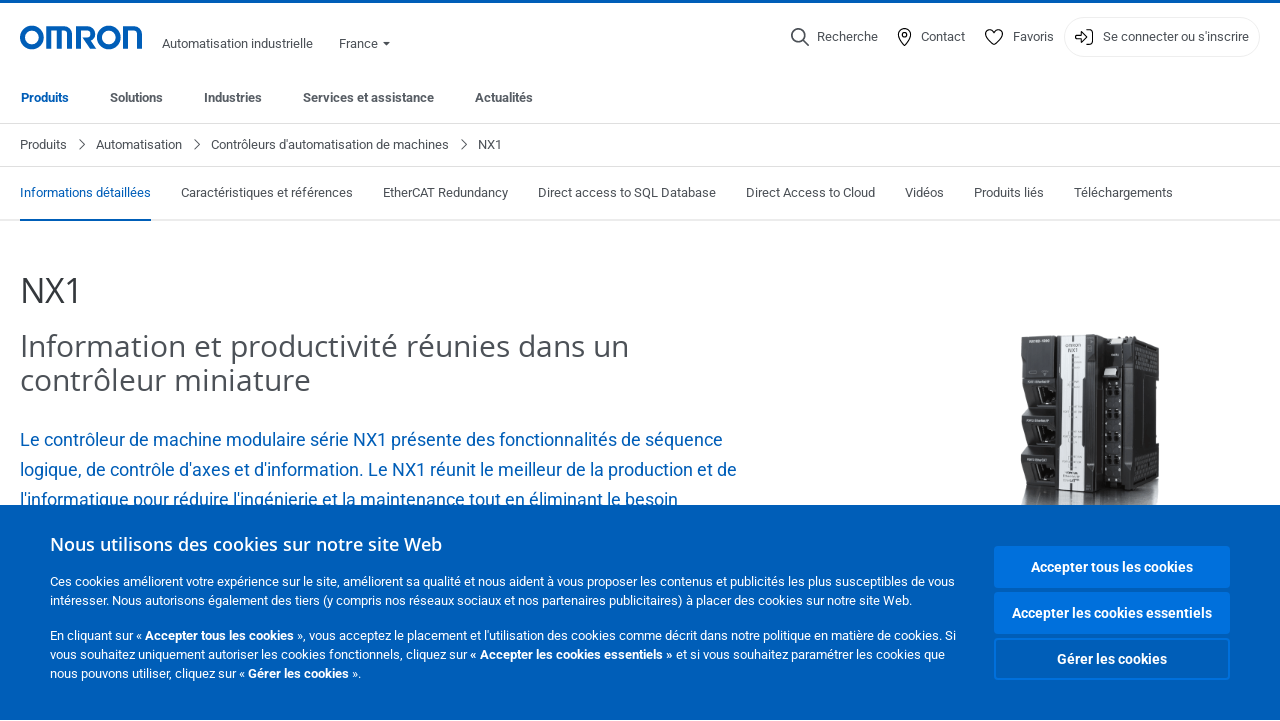

--- FILE ---
content_type: text/html; charset=utf-8
request_url: https://industrial.omron.fr/fr/products/nx1
body_size: 44867
content:
<!DOCTYPE html>
<html lang="fr">
<head>
<title>NX1  | OMRON, France</title>
<meta content="not authenticated" name="is_authenticated" />
<meta content="" name="roles" />
<meta content="true" name="enable_tracking_scripts" />
<meta content="[&quot;G-PBJ900SF1T&quot;]" name="measurement_id" />
<meta content="true" name="eloqua_tracking_available" />
<meta content="false" name="yandex_tracking_available" />
<meta content="text/html; charset=UTF-8" http-equiv="content-type" />
<meta content="no" http-equiv="imagetoolbar" />
<meta content="IE=edge" http-equiv="X-UA-Compatible" />
<meta content="IAB" name="business_unit" />
<meta content="FR" name="country" />
<meta content="fr" name="language" />
<meta content="web" name="search_resource_type" />
<meta content="initial-scale=1.0,width=device-width" name="viewport" />
<meta content="yes" name="mobile-web-app-capable" />
<meta content="black-translucent" name="apple-mobile-web-app-status-bar-style" />
<meta content="https://industrial.omron.fr/fr/products/nx1" property="og:url" />
<meta content="true" name="sentry_reporting" />
<link href="https://industrial.omron.it/it/products/nx1" hreflang="it-IT" rel="alternate" />
<link href="https://industrial.omron.be/fr/products/nx1" hreflang="fr-BE" rel="alternate" />
<link href="https://industrial.omron.ch/it/products/nx1" hreflang="it-CH" rel="alternate" />
<link href="https://industrial.omron.be/nl/products/nx1" hreflang="nl-BE" rel="alternate" />
<link href="https://industrial.omron.no/no/products/nx1" hreflang="no-NO" rel="alternate" />
<link href="https://industrial.omron.ch/fr/products/nx1" hreflang="fr-CH" rel="alternate" />
<link href="https://industrial.omron.de/de/products/nx1" hreflang="de-DE" rel="alternate" />
<link href="https://industrial.omron.at/de/products/nx1" hreflang="de-AT" rel="alternate" />
<link href="https://industrial.omron.dk/da/products/nx1" hreflang="da-DK" rel="alternate" />
<link href="https://industrial.omron.fi/fi/products/nx1" hreflang="fi-FI" rel="alternate" />
<link href="https://industrial.omron.eu/en/products/nx1" hreflang="x-default" rel="alternate" />
<link href="https://industrial.omron.nl/nl/products/nx1" hreflang="nl-NL" rel="alternate" />
<link href="https://industrial.omron.hu/hu/products/nx1" hreflang="hu-HU" rel="alternate" />
<link href="https://industrial.omron.com.tr/tr/products/nx1" hreflang="tr-TR" rel="alternate" />
<link href="https://industrial.omron.es/es/products/nx1" hreflang="es-ES" rel="alternate" />
<link href="https://industrial.omron.pl/pl/products/nx1" hreflang="pl-PL" rel="alternate" />
<link href="https://industrial.omron.ro/ro/products/nx1" hreflang="ro-RO" rel="alternate" />
<link href="https://industrial.omron.fr/fr/products/nx1" hreflang="fr-FR" rel="alternate" />
<link href="https://industrial.omron.ch/de/products/nx1" hreflang="de-CH" rel="alternate" />
<link href="https://industrial.omron.co.za/en/products/nx1" hreflang="en-ZA" rel="alternate" />
<link href="https://industrial.omron.co.uk/en/products/nx1" hreflang="en-GB" rel="alternate" />
<link href="https://industrial.omron.cz/cs/products/nx1" hreflang="cs-CZ" rel="alternate" />
<link href="https://industrial.omron.pt/pt/products/nx1" hreflang="pt-PT" rel="alternate" />
<link href="https://industrial.omron.se/sv/products/nx1" hreflang="sv-SE" rel="alternate" />
<meta content="product-family" name="index_type" />
<meta content="products" name="search_tag" />
<meta content="public" name="security_type" />
<meta content="NX1" name="title" />
<meta content="NX1" property="og:title" />
<meta content="NX1" property="og:description" />
<meta content="https://8z1xg04k.tinifycdn.com/images/NX1_prod.png?resize.method=scale&amp;resize.width=1920" property="og:image" />

<link href="/images/favicon.ico" rel="shortcut icon" type="image/ico" />
<link href="https://industrial.omron.fr/fr/products/nx1" rel="canonical" />
<link rel="stylesheet" href="/assets/application-2b4908b4b7c475ef6b79530a4bb08656dab1d8038580ce75935ca6e808bc6ec3.css" />
<link rel="stylesheet" href="/assets/print-3cbb8ae239a9a237970c2ef56f9fd27663ec3d4b2c7c9587576cf6583675e041.css" media="print" />

<input name="sitetext_select2_text" type="hidden" value="Sélection" />
<script src="//kit.fontawesome.com/2bfe792556.js" defer="defer" preload="true"></script>
<meta name="csrf-param" content="authenticity_token" />
<meta name="csrf-token" content="hYSiq6Z6h6s-ynAI5NcT4yUODymEohlaU4YuYOYBSB5iDGjwfuxLp_6Y9JyGussyewtdz_qcz0ka1orcOkqAGw" />
<script type="application/ld+json">
[{"@context":"http://schema.org","@type":"Organization","name":"Omron Europe B.V.","logo":"https://industrial.omron.eu/images/omron-logo.svg","url":"https://omron.eu"},{"@context":"http://schema.org","@type":"WebPage","primaryImageOfPage":"https://8z1xg04k.tinifycdn.com/images/NX1_prod.png","maintainer":{"@type":"Organization","name":"Voormedia B.V.","url":"https://voormedia.com/"},"copyrightHolder":{"@type":"Organization","name":"Omron Europe B.V."}}]
</script>
<script data-domain="industrial.omron.fr" defer="defer" event-roles="" src="https://plausible.io/js/script.file-downloads.outbound-links.pageview-props.tagged-events.js"></script>
</head>

<body class="catalogue  wider">




<!-- indexoff --><!-- googleoff: all --><div class="mfp-hide" id="login_modal">
<div class="login-form">
<h3>Connexion</h3>
<form action="https://industrial.omron.fr/fr/api/users/login_attempts" class="login no-labels no-tracking" data-checkurl="/fr/api/users/login_checks" data-customsubmit="true" data-validation="true" method="POST">
<div class="with-padding-top">
<span class="hidden" data-label="required-field-error">[field] est un champ obligatoire</span>
<span class="hidden" data-label="invalid-email-error">L&#39;adresse e-mail entrée n&#39;est pas valable</span>
<input name="lt" type="hidden" />
<input name="execution" type="hidden" />
<input name="_eventId" type="hidden" value="submit" />
<input name="step" type="hidden" value="1" />
<fieldset class="email required" data-field-element-name="emailAddress" data-field-name="Adresse e-mail">
<label class="required">Adresse e-mail</label>
<input autocomplete="email" data-placeholder="Adresse e-mail" data-type="email" name="emailAddress" type="email" value="" />
<p class="notification error">
Email error notification
</p>

</fieldset>
<fieldset class="password required" data-field-element-name="password" data-field-name="Mot de passe">
<label class="required">Mot de passe</label>
<input autocomplete="current-password" data-placeholder="Mot de passe" name="password" type="password" />
<p class="notification password-length error">
<span class="password-length">
Please use more than 6 characters.
</span>
<span class="password-reset">
Forgot your password? Click
<a href="#">here to reset.</a>
</span>
</p>

</fieldset>

<p>
<a class="password-reset" href="/fr/accounts/password_changes/new">Mot de passe oublié ?</a>
</p>
<fieldset class="submit">
<button class="blue" name="submit_button" type="submit">
<label class="loading">
<div class="loading-spinner"></div>
<span>Se connecter</span>
</label>
</button>
</fieldset>
<div class="g-recaptcha" data-sitekey="6LftZ3IUAAAAAOktd3GEjmlrygFEknTRq_IZFwYm"></div>

</div>
<div class="account-options">
<p class="new-account">
<div class="with-padding-bottom">
Première fois sur le site d&#39;OMRON ?
<a class="create-account" href="/fr/register">Créer un compte de connexion
<i class="fa-solid fa-arrow-right"></i>
</a></div>
</p>
</div>
</form>
<div class="form-result">
<div class="with-padding-sides">
<p class="success"></p>
<p class="failure">Nous rencontrons des problèmes techniques. Votre demande ne peut être traitée. Veuillez nous excuser et ré-essayer plus tard. Détails :</p>
</div>
</div>


</div>
<form id="account-expired" class="send-verify-email sliding-verification-form hidden" action="/fr/accounts/verify" accept-charset="UTF-8" data-remote="true" method="post"><input type="hidden" name="authenticity_token" value="TaY2CLAjq20D-AjAj-kmboC_Kn28bsrCnRQJehtdSfd-BujyGaDus9FoqFWf-P-4orTLrgG0LFIUv18359Tj5g" autocomplete="off" /><input class="email-field" name="email" type="hidden" value="" />
<h3>Votre compte a expiré</h3>
<p>Pour y accéder à nouveau, veuillez vérifier votre adresse e-mail et réactiver votre compte.</p>
<button class="blue icon" type="submit">
<span>
<i class="normal icon-email-envelope"></i>
<i class="success icon-check"></i>
</span>
<span class="label" data-success="E-mail de vérification envoyé">Recevoir un e-mail de vérification</span>
</button>
<div class="error">Une erreur s&#39;est produite, veuillez réessayer ultérieurement. Si cela ne fonctionne toujours pas, veuillez contacter votre interlocuteur OMRON.</div>
<a class="different-credentials" id="different-credentials">
<i class="icon-angle-right"></i>
<span>Ou connectez-vous à l&#39;aide d&#39;informations d&#39;identification différentes</span>
</a>
</form></div>
<!-- googleon: all --><!-- indexon -->
<!-- indexoff --><!-- googleoff: all --><div class="mfp-hide" id="register_modal">
<h2>Inscription</h2>
<form class="register no-labels no-tracking" id="popup_register_form" data-validation="true" data-post-submit-modal="registered_modal" data-hide-on-success="false" data-analytics-url="/fr/products/nx1/register" action="/fr/accounts" accept-charset="UTF-8" method="post"><input type="hidden" name="authenticity_token" value="ssK7Gc97IarWgo-_vt0CBvFDAPD1cLNuFACRlH1naS196W4ksRLCRx7nRpKaM0CM4KIn3Fxc8o7AbCSgHVRCJg" autocomplete="off" /><span class="hidden" data-label="required-field-error">[field] est un champ obligatoire</span>
<span class="hidden" data-label="invalid-email-error">L&#39;adresse e-mail entrée n&#39;est pas valable</span>
<input name="content_url" type="hidden" value="/fr/products/nx1" />
<input class="default-interest-area" name="interest_area" type="hidden" />
<input name="access_url" type="hidden" value="/fr/products/nx1" />
<input name="referrer" type="hidden" value="tcm:386-90195" />
<input name="step" type="hidden" value="1" />
<span class="hidden" data-label="required-field-error">[field] est un champ obligatoire</span>
<span class="hidden" data-label="invalid-email-error">L&#39;adresse e-mail entrée n&#39;est pas valable</span>
<fieldset class="text required" data-field-element-name="form_field[firstname]" data-field-name="Prénom">
<label class="required">Prénom</label>
<input data-placeholder="Prénom" name="form_field[firstname]" title="Prénom" type="text" value="" />
<p class="notification error">
Text error notification
</p>

</fieldset>
<fieldset class="text required" data-field-element-name="form_field[lastname]" data-field-name="Nom">
<label class="required">Nom</label>
<input data-placeholder="Nom" name="form_field[lastname]" title="Nom" type="text" value="" />
<p class="notification error">
Text error notification
</p>

</fieldset>
<fieldset class="email required" data-field-element-name="form_field[email_address]" data-field-name="Adresse e-mail">
<label class="required">Adresse e-mail</label>
<input autocomplete="email" data-placeholder="Adresse e-mail" data-type="email" name="form_field[email_address]" type="email" value="" />
<p class="notification error">
Email error notification
</p>

</fieldset>
<fieldset class="checkbox required" data-field-element-name="form_field[accept_privacy_policy]" data-field-name="J&#39;accepte la Politique de confidentialité">
<label class="checkbox required">
<input name="form_field[accept_privacy_policy]" type="checkbox" />
<span>J'accepte la <a href="/fr/misc/privacy-policy">Politique de confidentialité</a></span>
</label>
<p class="notification error">
Checkbox error notification
</p>

</fieldset>
<fieldset class="checkbox" data-field-element-name="form_field[subscribe_to_enews]" data-field-name="Recevoir des informations sur les produits et technologies par e-mail">
<label class="checkbox">
<input name="form_field[subscribe_to_enews]" type="checkbox" />
<span>Recevoir des informations sur les produits et technologies par e-mail</span>
</label>
<p class="notification error">
Checkbox error notification
</p>

</fieldset>

<fieldset class="submit">
<button class="blue" name="submit_button" type="submit">
<label class="loading">
<div class="loading-spinner"></div>
<span>Inscription</span>
</label>
</button>
</fieldset>
<div class="g-recaptcha" data-sitekey="6LftZ3IUAAAAAOktd3GEjmlrygFEknTRq_IZFwYm"></div>

</form><div class="form-result">
<div class="with-padding-sides">
<p class="success"></p>
<p class="failure">Nous rencontrons des problèmes techniques. Votre demande ne peut être traitée. Veuillez nous excuser et ré-essayer plus tard. Détails :</p>
</div>
</div>


</div>
<!-- googleon: all --><!-- indexon -->
<!-- indexoff --><!-- googleoff: all --><div class="mfp-hide" id="registered_modal">
<h4>
Merci pour votre inscription à Omron
</h4>
<p>
Un e-mail qui vous permettra de terminer la création de votre compte a été envoyé à
<strong class="email"></strong>
</p>
<a class="closemodal" href="#">Revenir au site Web</a>
</div>
<!-- googleon: all --><!-- indexon -->
<!-- indexoff --><!-- googleoff: all --><div class="mfp-hide" id="direct_access_modal">
<h2>obtenir un accès direct</h2>
<p>Veuillez remplir le formulaire ci-dessous pour accéder directement au contenu de cette page.</p>
<form class="register no-labels no-tracking" id="direct_access_form" data-validation="true" data-post-submit-modal="direct_access_granted_modal" data-hide-on-success="false" data-analytics-url="/fr/products/nx1/register" action="/fr/accounts" accept-charset="UTF-8" method="post"><input type="hidden" name="authenticity_token" value="lrwdTUn2YludY0WqvWeCEII_0sHCJJWAkw0ZnW1ul2tZl8hwN5-BtlUGjIeZicCak9717WsI1GBHYaypDV28YA" autocomplete="off" /><span class="hidden" data-label="required-field-error">[field] est un champ obligatoire</span>
<span class="hidden" data-label="invalid-email-error">L&#39;adresse e-mail entrée n&#39;est pas valable</span>
<input name="content_url" type="hidden" value="/fr/products/nx1" />
<input class="default-interest-area" name="interest_area" type="hidden" />
<input name="access_url" type="hidden" value="/fr/products/nx1" />
<input name="referrer" type="hidden" value="tcm:386-90195" />
<input name="step" type="hidden" value="1" />
<input name="page_title" type="hidden" value="NX1" />
<span class="hidden" data-label="required-field-error">[field] est un champ obligatoire</span>
<span class="hidden" data-label="invalid-email-error">L&#39;adresse e-mail entrée n&#39;est pas valable</span>
<fieldset class="text required" data-field-element-name="form_field[firstname]" data-field-name="Prénom">
<label class="required">Prénom</label>
<input data-placeholder="Prénom" name="form_field[firstname]" title="Prénom" type="text" value="" />
<p class="notification error">
Text error notification
</p>

</fieldset>
<fieldset class="text required" data-field-element-name="form_field[lastname]" data-field-name="Nom">
<label class="required">Nom</label>
<input data-placeholder="Nom" name="form_field[lastname]" title="Nom" type="text" value="" />
<p class="notification error">
Text error notification
</p>

</fieldset>
<fieldset class="email required" data-field-element-name="form_field[email_address]" data-field-name="Adresse e-mail">
<label class="required">Adresse e-mail</label>
<input autocomplete="email" data-placeholder="Adresse e-mail" data-type="email" name="form_field[email_address]" type="email" value="" />
<p class="notification error">
Email error notification
</p>

</fieldset>
<fieldset class="checkbox required" data-field-element-name="form_field[accept_privacy_policy]" data-field-name="J&#39;accepte la Politique de confidentialité">
<label class="checkbox required">
<input name="form_field[accept_privacy_policy]" type="checkbox" />
<span>J'accepte la <a href="/fr/misc/privacy-policy">Politique de confidentialité</a></span>
</label>
<p class="notification error">
Checkbox error notification
</p>

</fieldset>
<fieldset class="checkbox" data-field-element-name="form_field[subscribe_to_enews]" data-field-name="Recevoir des informations sur les produits et technologies par e-mail">
<label class="checkbox">
<input name="form_field[subscribe_to_enews]" type="checkbox" />
<span>Recevoir des informations sur les produits et technologies par e-mail</span>
</label>
<p class="notification error">
Checkbox error notification
</p>

</fieldset>

<fieldset class="submit">
<button class="blue" name="submit_button" type="submit">
<label class="loading">
<div class="loading-spinner"></div>
<span>obtenir un accès direct</span>
</label>
</button>
</fieldset>
<div class="g-recaptcha" data-sitekey="6LftZ3IUAAAAAOktd3GEjmlrygFEknTRq_IZFwYm"></div>

</form><div class="form-result">
<div class="with-padding-sides">
<p class="success"></p>
<p class="failure">Nous rencontrons des problèmes techniques. Votre demande ne peut être traitée. Veuillez nous excuser et ré-essayer plus tard. Détails :</p>
</div>
</div>


</div>
<!-- googleon: all --><!-- indexon -->
<!-- indexoff --><!-- googleoff: all --><div class="mfp-hide" id="direct_access_granted_modal">
<h4>
Nous vous remercions de votre intérêt.
</h4>
<p>
Vous avez désormais accès à 
NX1
</p>
<p>
Un email de confirmation a été envoyé à 
<strong class="email"></strong>
</p>
<a class="closemodal" href="#">Continuer vers la page </a>
</div>
<!-- googleon: all --><!-- indexon -->
<!-- indexoff --><!-- googleoff: all --><div class="mfp-hide" id="login_or_direct_access_modal">
<!-- indexoff --><!-- googleoff: index --><p>
<strong>
Veuillez vous <a class="login" href="#login_modal">connecter</a> ou <a class="direct_access" href="#direct_access_modal">obtenir un accès direct</a> pour télécharger ce document. 
</strong>
</p>
<!-- googleon: index --><!-- indexon -->
</div>
<!-- googleon: all --><!-- indexon -->
<div class="wrapper">
<header class="siteheader" id="siteheader">
<div class="page-width">
<!-- indexoff --><!-- googleoff: all --><div class="siteinfo" data-eloqua="true"></div>
<div class="global">
<div class="website-information">
<div class="logo">
<a href="/fr/home"><img width="122" height="25" alt="Omron logo" onerror="this.src=&#39;/images/omron-logo.png&#39;; this.onerror=null;" src="/images/omron-logo.svg" />
</a><span>Automatisation industrielle</span>
</div>
<div class="mobile-icons">
<search-button props-json="{&quot;searchEndpoint&quot;:&quot;/fr/search&quot;,&quot;translations&quot;:{&quot;search&quot;:&quot;Recherche&quot;,&quot;all_search_results_for&quot;:&quot;All search results for&quot;,&quot;searching&quot;:&quot;Searching&quot;,&quot;no_results&quot;:&quot;Aucun résultat.&quot;}}"></search-button>
<a class="mobilemenu"><i class="fal fa-bars"></i></a>
</div>
<div class="countryselection">
<span class="with-arrow">
<span class="flag flag-fr"></span>
<span class="country">
France
</span>
<span class="icon-caret-down-two"></span>
</span>
<div class="countrylist">
<header>
<h4>Country Selector</h4><a class="active" data-tab="europe">Europe</a><a data-tab="africa">Africa / Middle East</a><a data-tab="asia">Asia / Pacific</a><a data-tab="china">Greater China</a><a data-tab="japan">Japan / Korea</a><a data-tab="americas">Americas</a></header>
<div class="continent active" id="europe">
<ul>
<li class="continent">
<strong>Europe</strong>
</li>
<li>
<a href="https://industrial.omron.eu/en/products/nx1"><span class="flag flag-eu"></span>Europe
</a>
</li>
<li>
<a href="https://industrial.omron.at/de/products/nx1"><span class="flag flag-at"></span>Austria
</a>
</li>
<li>
<a href="https://industrial.omron.be/nl/products/nx1"><span class="flag flag-be"></span>Belgium
</a>
<div class="languageswitch">
<a class="" href="https://industrial.omron.be/nl/products/nx1">nl</a>
<a class="selected" href="https://industrial.omron.be/fr/products/nx1">fr</a>
</div>
</li>
<li>
<a href="https://industrial.omron.cz/cs/products/nx1"><span class="flag flag-cz"></span>Czech Republic
</a>
</li>
<li>
<a href="https://industrial.omron.dk/da/products/nx1"><span class="flag flag-dk"></span>Denmark
</a>
</li>
<li>
<a href="https://industrial.omron.fi/fi/products/nx1"><span class="flag flag-fi"></span>Finland
</a>
</li>
<li>
<a href="https://industrial.omron.fr/fr/products/nx1"><span class="flag flag-fr"></span>France
</a>
</li>
<li>
<a href="https://industrial.omron.de/de/products/nx1"><span class="flag flag-de"></span>Germany
</a>
</li>
<li>
<a href="https://industrial.omron.hu/hu/products/nx1"><span class="flag flag-hu"></span>Hungary
</a>
</li>
</ul>
<ul>
<li>
<a href="https://industrial.omron.it/it/products/nx1"><span class="flag flag-it"></span>Italy
</a>
</li>
<li>
<a href="https://industrial.omron.nl/nl/products/nx1"><span class="flag flag-nl"></span>Netherlands
</a>
</li>
<li>
<a href="https://industrial.omron.no/no/products/nx1"><span class="flag flag-no"></span>Norway
</a>
</li>
<li>
<a href="https://industrial.omron.pl/pl/products/nx1"><span class="flag flag-pl"></span>Poland
</a>
</li>
<li>
<a href="https://industrial.omron.pt/pt/products/nx1"><span class="flag flag-pt"></span>Portugal
</a>
</li>
<li>
<a href="https://industrial.omron.ro/ro/products/nx1"><span class="flag flag-ro"></span>Romania
</a>
</li>
<li>
<a href="https://industrial.omron.es/es/products/nx1"><span class="flag flag-es"></span>Spain
</a>
</li>
<li>
<a href="https://industrial.omron.se/sv/products/nx1"><span class="flag flag-se"></span>Sweden
</a>
</li>
</ul>
<ul>
<li>
<a href="https://industrial.omron.ch/de/products/nx1"><span class="flag flag-ch"></span>Switzerland
</a>
<div class="languageswitch">
<a class="" href="https://industrial.omron.ch/it/products/nx1">it</a>
<a class="" href="https://industrial.omron.ch/de/products/nx1">de</a>
<a class="selected" href="https://industrial.omron.ch/fr/products/nx1">fr</a>
</div>
</li>
<li>
<a href="https://industrial.omron.com.tr/tr/products/nx1"><span class="flag flag-tr"></span>Turkey
</a>
</li>
<li>
<a href="https://industrial.omron.co.uk/en/products/nx1"><span class="flag flag-gb"></span>United Kingdom
</a>
</li>
</ul>
</div>
<div class="continent" id="africa">
<ul>
<li class="continent">
<strong>Africa / Middle East</strong>
</li>
<li>
<a href="https://industrial.omron.co.za/en/products/nx1"><span class="flag flag-za"></span>South Africa
</a>
</li>
</ul>
<ul>
<li>
<a href="https://industrial.omron.eu/en/products/nx1"><span class="flag flag-eu"></span>Omron Europe
</a>
</li>
</ul>
</div>
<div class="continent" id="asia">
<ul>
<li class="continent">
<strong>Asia / Pacific</strong>
</li>
<li>
<a href="http://www.omron.com.au"><span class="flag flag-au"></span>Australia
</a>
</li>
<li>
<a href="http://www.omron-ap.co.in"><span class="flag flag-in"></span>India
</a>
</li>
<li>
<a href="http://www.omron.co.id"><span class="flag flag-id"></span>Indonesia
</a>
</li>
</ul>
<ul>
<li>
<a href="http://www.omron-ap.com.my"><span class="flag flag-my"></span>Malaysia
</a>
</li>
<li>
<a href="http://www.omron-ap.co.nz"><span class="flag flag-nz"></span>New Zealand
</a>
</li>
<li>
<a href="http://www.omron-ap.com.ph"><span class="flag flag-ph"></span>Philippines
</a>
</li>
</ul>
<ul>
<li>
<a href="http://www.omron-ap.com"><span class="flag flag-sg"></span>Singapore
</a>
</li>
<li>
<a href="http://www.omron-ap.co.th"><span class="flag flag-th"></span>Thailand
</a>
</li>
<li>
<a href="http://www.omron.com.vn"><span class="flag flag-vn"></span>Vietnam
</a>
</li>
</ul>
</div>
<div class="continent" id="china">
<ul>
<li class="continent">
<strong>Greater China</strong>
</li>
<li>
<a href="http://www.fa.omron.com.cn"><span class="flag flag-cn"></span>China
</a>
</li>
</ul>
<ul>
<li>
<a href="http://www.omron.com.tw"><span class="flag flag-tw"></span>Taiwan
</a>
</li>
</ul>
</div>
<div class="continent" id="japan">
<ul>
<li class="continent">
<strong>Japan / Korea</strong>
</li>
<li>
<a href="http://www.fa.omron.co.jp"><span class="flag flag-jp"></span>Japan
</a>
</li>
</ul>
<ul>
<li>
<a href="http://www.ia.omron.co.kr"><span class="flag flag-kr"></span>Korea
</a>
</li>
</ul>
</div>
<div class="continent" id="americas">
<ul>
<li class="continent">
<strong>Americas</strong>
</li>
<li class="subcontinent">
<strong>North America</strong>
</li>
<li>
<a href="https://industrial.omron.ca"><span class="flag flag-ca"></span>Canada
</a>
<div class="languageswitch">
<a class="" href="https://industrial.omron.ca/en/home">en</a>
<a class="selected" href="https://industrial.omron.ca/fr/home">fr</a>
</div>
</li>
<li>
<a href="https://industrial.omron.us"><span class="flag flag-us"></span>United States
</a>
<div class="languageswitch">
<a class="" href="https://industrial.omron.us/en/home">en</a>
<a class="" href="https://industrial.omron.us/es/home">es</a>
</div>
</li>
</ul>
<ul class="extended">
<li class="subcontinent">
<strong>Central and South America</strong>
</li>
<li>
<a href="https://automation.omron.com/pt/br/"><span class="flag flag-br"></span>Brazil
</a>
</li>
<li>
<a href="https://industrial.omron.mx"><span class="flag flag-mx"></span>Mexico / Latin America
</a>
<div class="languageswitch">
<a class="" href="https://industrial.omron.mx/es/home">es</a>
<a class="" href="https://industrial.omron.mx/en/home">en</a>
</div>
</li>
</ul>
</div>
<footer>
Visit our international website
<a class="external" href="http://www.ia.omron.com" rel="noopener" target="_blank">Omron IAB global</a>
</footer>
</div>

</div>

</div>
<div class="user-navigation">
<div aria-label="Search" class="icon-container search">
<search-button props-json="{&quot;searchEndpoint&quot;:&quot;/fr/search&quot;,&quot;translations&quot;:{&quot;search&quot;:&quot;Recherche&quot;,&quot;all_search_results_for&quot;:&quot;All search results for&quot;,&quot;searching&quot;:&quot;Searching&quot;,&quot;no_results&quot;:&quot;Aucun résultat.&quot;}}">
<button aria-label="Open search" class="search-button-fallback">
<svg viewBox="0 0 512 512" xmlns="http://www.w3.org/2000/svg">
<path d="M384 208a176 176 0 1 0 -352 0 176 176 0 1 0 352 0zM343.3 366C307 397.2 259.7 416 208 416 93.1 416 0 322.9 0 208S93.1 0 208 0 416 93.1 416 208c0 51.7-18.8 99-50 135.3L507.3 484.7c6.2 6.2 6.2 16.4 0 22.6s-16.4 6.2-22.6 0L343.3 366z"></path>
</svg>
<span class="search-button-text">Recherche</span>
</button>
</search-button>
</div>
<div aria-label="Contact" class="icon-container">
<a href="/fr/contact"><svg viewBox="0 0 384 512" xmlns="http://www.w3.org/2000/svg">
<path d="M32 188.6C32 102.6 103.1 32 192 32s160 70.6 160 156.6c0 50.3-25.9 109.4-61.4 165.6-34 53.8-74 100.5-98.6 127.4-24.6-26.9-64.6-73.7-98.6-127.4-35.5-56.2-61.4-115.3-61.4-165.6zM192 0C86 0 0 84.4 0 188.6 0 307.9 120.2 450.9 170.4 505.4 182.2 518.2 201.8 518.2 213.6 505.4 263.8 450.9 384 307.9 384 188.6 384 84.4 298 0 192 0zm48 192a48 48 0 1 1 -96 0 48 48 0 1 1 96 0zm-48-80a80 80 0 1 0 0 160 80 80 0 1 0 0-160z"></path>
</svg>
<span class="icon-label">Contact</span>
</a></div>
<div aria-label="Favorites" class="icon-container">
<a href="/fr/my-lists"><svg viewBox="0 0 512 512" xmlns="http://www.w3.org/2000/svg">
<path d="M378.9 64c-32.4 0-62.9 15.6-81.9 41.9l-28 38.7c-3 4.2-7.8 6.6-13 6.6s-10-2.5-13-6.6l-28-38.7 0 0c-19-26.3-49.5-41.9-81.9-41.9-55.9 0-101.1 45.3-101.1 101.1 0 55 34.4 107.1 71.8 152.5 42.1 51.2 93.4 96 128.5 122.9 6.2 4.8 14.4 7.5 23.7 7.5s17.4-2.7 23.7-7.5c35.1-26.8 86.4-71.7 128.5-122.9 37.3-45.4 71.8-97.5 71.8-152.5 0-55.9-45.3-101.1-101.1-101.1zM271 87.1c25-34.6 65.2-55.1 107.9-55.1 73.5 0 133.1 59.6 133.1 133.1 0 67.4-41.6 127.3-79.1 172.8-44.1 53.6-97.3 100.1-133.8 127.9-12.4 9.4-27.6 14.1-43.1 14.1s-30.8-4.6-43.1-14.1C176.4 438 123.2 391.5 79.1 338 41.6 292.4 0 232.5 0 165.1 0 91.6 59.6 32 133.1 32 175.8 32 216 52.5 241 87.1l15 20.7 15-20.7z"></path>
</svg>
<span class="icon-label">Favoris</span>
</a></div>
<div aria-label="Login or register" class="icon-container desktop-login" id="authentication_dialog">
<a>
<svg viewBox="0 0 512 512" xmlns="http://www.w3.org/2000/svg">
<path d="M201 95L345 239c9.4 9.4 9.4 24.6 0 33.9L201 417c-6.9 6.9-17.2 8.9-26.2 5.2S160 409.7 160 400l0-80-112 0c-26.5 0-48-21.5-48-48l0-32c0-26.5 21.5-48 48-48l112 0 0-80c0-9.7 5.8-18.5 14.8-22.2S194.1 88.2 201 95zm-9 285.7L316.7 256 192 131.3 192 208c0 8.8-7.2 16-16 16L48 224c-8.8 0-16 7.2-16 16l0 32c0 8.8 7.2 16 16 16l128 0c8.8 0 16 7.2 16 16l0 76.7zM336 448l80 0c35.3 0 64-28.7 64-64l0-256c0-35.3-28.7-64-64-64l-80 0c-8.8 0-16-7.2-16-16s7.2-16 16-16l80 0c53 0 96 43 96 96l0 256c0 53-43 96-96 96l-80 0c-8.8 0-16-7.2-16-16s7.2-16 16-16z"></path>
</svg>
<span class="icon-label">Se connecter ou s&#39;inscrire</span>
</a>
<div id="authentication-modal">
<div class="popup-shadow"></div>
<div class="form-slider">
<form class="send-verify-email sliding-verification-form hidden" action="/fr/accounts/verify" accept-charset="UTF-8" data-remote="true" method="post"><input type="hidden" name="authenticity_token" value="qYyYR0EzeU1uyrRXs3b1dMPgZ-2GB9eV_c1dGofOQRKaLEa96LA8k7xaFMKjZyyi4euGPjvdMQV0ZgtXe0frAw" autocomplete="off" /><div class="with-padding-top">
<input class="email-field" name="email" type="hidden" value="" />
<span class="expired-locked-title">
<h2>Votre compte a expiré</h2>
<i class="fas fa-hourglass-end"></i>
<p></p>
</span>
<p>Pour y accéder à nouveau, veuillez vérifier votre adresse e-mail et réactiver votre compte.</p>
<button class="blue icon" type="submit">
<span>
<i class="normal icon-email-envelope"></i>
<i class="success icon-check"></i>
</span>
<span class="label" data-success="E-mail de vérification envoyé">Recevoir un e-mail de vérification</span>
</button>
<div class="error">Une erreur s&#39;est produite, veuillez réessayer ultérieurement. Si cela ne fonctionne toujours pas, veuillez contacter votre interlocuteur OMRON.</div>
</div>
<a class="different-credentials">
<div class="with-padding-bottom">
<i class="fas fa-angle-left"></i>
<span>Ou connectez-vous à l&#39;aide d&#39;informations d&#39;identification différentes</span>
</div>
</a>
</form><form class="locked-account sliding-verification-form hidden" action="/fr/accounts/password_changes" accept-charset="UTF-8" data-remote="true" method="post"><input type="hidden" name="authenticity_token" value="z3iWZe-Qtk_ao1HhJOSrV8dS0WS6pkN3xBVTwacB0WRFQR-tQLCe0gPZh5eHACdgLktRzjTl5_7VQFiPxauArw" autocomplete="off" /><div class="with-padding-top">
<input class="email-field" name="email" type="hidden" value="" />
<span class="expired-locked-title">
<h3>Compte verrouillé</h3>
<i class="fas fa-lock"></i>
<p></p>
</span>
<p>Votre compte a été verrouillé en raison de plusieurs tentatives de connexion avec des mots de passe incorrects.</p>
<p>Veuillez réinitialiser votre mot de passe pour accéder à nouveau à votre compte</p>
<button class="blue icon" type="submit">
<span>
<i class="normal icon-email-envelope"></i>
<i class="success icon-check"></i>
</span>
<span class="label" data-success="Un e-mail de réinitialisation du mot de passe a été envoyé">Réinitialiser votre mot de passe</span>
</button>
<div class="error">Une erreur s&#39;est produite, veuillez réessayer ultérieurement. Si cela ne fonctionne toujours pas, veuillez contacter votre interlocuteur OMRON.</div>
</div>
<a class="different-credentials">
<div class="with-padding-bottom">
<i class="fas fa-angle-left"></i>
<span>Ou connectez-vous à l&#39;aide d&#39;informations d&#39;identification différentes</span>
</div>
</a>
</form>
<form class="compliant-password sliding-verification-form hidden" action="/fr/accounts/password_changes" accept-charset="UTF-8" data-remote="true" method="post"><input type="hidden" name="authenticity_token" value="AnJh4Gf-tjhHdlGWENp6XGTd5fljoYuPjq296us1d96IS-goyN6epZ4Mh-CzPvZrjcRlU-3iLwaf-LakiZ8mFQ" autocomplete="off" /><div class="with-padding-top">
<input class="email-field" name="email" type="hidden" value="" />
<span class="expired-locked-title">
<h3>Mise à jour du mot de passe requise</h3>
<i class="fas fa-key-skeleton"></i>
<p></p>
</span>
<p>Votre mot de passe actuel ne répond pas à nos dernières exigences en matière de sécurité.</p>
<p>Veuillez mettre à jour votre mot de passe pour continuer à accéder à votre compte.</p>
<button class="blue icon" type="submit">
<span>
<i class="normal icon-email-envelope"></i>
<i class="success icon-check"></i>
</span>
<span class="label" data-success="Un e-mail de réinitialisation du mot de passe a été envoyé">Réinitialiser votre mot de passe</span>
</button>
<div class="error">Une erreur s&#39;est produite, veuillez réessayer ultérieurement. Si cela ne fonctionne toujours pas, veuillez contacter votre interlocuteur OMRON.</div>
</div>
<a class="different-credentials">
<div class="with-padding-bottom">
<i class="fas fa-angle-left"></i>
<span>Ou connectez-vous à l&#39;aide d&#39;informations d&#39;identification différentes</span>
</div>
</a>
</form>
<div class="login-form">
<form action="https://industrial.omron.fr/fr/api/users/login_attempts" class="login no-labels no-tracking" data-checkurl="/fr/api/users/login_checks" data-customsubmit="true" data-redirect="https://industrial.omron.fr/fr/products/nx1" data-validation="true" method="POST">
<div class="with-padding-top">
<span class="hidden" data-label="required-field-error">[field] est un champ obligatoire</span>
<span class="hidden" data-label="invalid-email-error">L&#39;adresse e-mail entrée n&#39;est pas valable</span>
<input name="lt" type="hidden" />
<input name="execution" type="hidden" />
<input name="_eventId" type="hidden" value="submit" />
<input name="step" type="hidden" value="1" />
<fieldset class="email required" data-field-element-name="emailAddress" data-field-name="Adresse e-mail">
<label class="required">Adresse e-mail</label>
<input autocomplete="email" data-placeholder="Adresse e-mail" data-type="email" name="emailAddress" type="email" value="" />
<p class="notification error">
Email error notification
</p>

</fieldset>
<fieldset class="password required" data-field-element-name="password" data-field-name="Mot de passe">
<label class="required">Mot de passe</label>
<input autocomplete="current-password" data-placeholder="Mot de passe" name="password" type="password" />
<p class="notification password-length error">
<span class="password-length">
Please use more than 6 characters.
</span>
<span class="password-reset">
Forgot your password? Click
<a href="#">here to reset.</a>
</span>
</p>

</fieldset>

<p>
<a class="password-reset" href="/fr/accounts/password_changes/new">Mot de passe oublié ?</a>
</p>
<fieldset class="submit">
<button class="blue" name="submit_button" type="submit">
<label class="loading">
<div class="loading-spinner"></div>
<span>Se connecter</span>
</label>
</button>
</fieldset>
<div class="g-recaptcha" data-sitekey="6LftZ3IUAAAAAOktd3GEjmlrygFEknTRq_IZFwYm"></div>

</div>
<div class="account-options">
<p class="new-account">
<div class="with-padding-bottom">
Première fois sur le site d&#39;OMRON ?
<a class="create-account" href="/fr/register">Créer un compte de connexion
<i class="fa-solid fa-arrow-right"></i>
</a></div>
</p>
</div>
</form>
<div class="form-result">
<div class="with-padding-sides">
<p class="success"></p>
<p class="failure">Nous rencontrons des problèmes techniques. Votre demande ne peut être traitée. Veuillez nous excuser et ré-essayer plus tard. Détails :</p>
</div>
</div>


</div>
</div>
</div>
</div>
<div aria-label="Login or register" class="icon-container login-mobile">
<a href="/fr/login"><svg viewBox="0 0 512 512" xmlns="http://www.w3.org/2000/svg">
<path d="M201 95L345 239c9.4 9.4 9.4 24.6 0 33.9L201 417c-6.9 6.9-17.2 8.9-26.2 5.2S160 409.7 160 400l0-80-112 0c-26.5 0-48-21.5-48-48l0-32c0-26.5 21.5-48 48-48l112 0 0-80c0-9.7 5.8-18.5 14.8-22.2S194.1 88.2 201 95zm-9 285.7L316.7 256 192 131.3 192 208c0 8.8-7.2 16-16 16L48 224c-8.8 0-16 7.2-16 16l0 32c0 8.8 7.2 16 16 16l128 0c8.8 0 16 7.2 16 16l0 76.7zM336 448l80 0c35.3 0 64-28.7 64-64l0-256c0-35.3-28.7-64-64-64l-80 0c-8.8 0-16-7.2-16-16s7.2-16 16-16l80 0c53 0 96 43 96 96l0 256c0 53-43 96-96 96l-80 0c-8.8 0-16-7.2-16-16s7.2-16 16-16z"></path>
</svg>
<span class="icon-label">Login or register</span>
</a></div>
</div>
</div>
<!-- googleon: all --><!-- indexon -->
</div>
</header>
<!-- indexoff --><!-- googleoff: all --><nav class="main separated-navigation">
<div class="page-width">
<div class="menu-head">
<div class="menu-return"></div>
<div class="menu-head-title">
Menu
</div>
<div class="close">
<div class="close-button"><i class="fal fa-times"></i></div>
</div>
</div>
<ul class="main-navigation">
<li class="countryselection-mobile">
<div class="country">Pays</div>
<div class="country-select">
France
<i class="fas fa-caret-down"></i>
</div>
</li>
<li class="country-overview">
<div class="countrylist">
<header>
<h4>Country Selector</h4><a class="active" data-tab="europe">Europe</a><a data-tab="africa">Africa / Middle East</a><a data-tab="asia">Asia / Pacific</a><a data-tab="china">Greater China</a><a data-tab="japan">Japan / Korea</a><a data-tab="americas">Americas</a></header>
<div class="continent active" id="europe">
<ul>
<li class="continent">
<strong>Europe</strong>
</li>
<li>
<a href="https://industrial.omron.eu/en/products/nx1"><span class="flag flag-eu"></span>Europe
</a>
</li>
<li>
<a href="https://industrial.omron.at/de/products/nx1"><span class="flag flag-at"></span>Austria
</a>
</li>
<li>
<a href="https://industrial.omron.be/nl/products/nx1"><span class="flag flag-be"></span>Belgium
</a>
<div class="languageswitch">
<a class="" href="https://industrial.omron.be/nl/products/nx1">nl</a>
<a class="selected" href="https://industrial.omron.be/fr/products/nx1">fr</a>
</div>
</li>
<li>
<a href="https://industrial.omron.cz/cs/products/nx1"><span class="flag flag-cz"></span>Czech Republic
</a>
</li>
<li>
<a href="https://industrial.omron.dk/da/products/nx1"><span class="flag flag-dk"></span>Denmark
</a>
</li>
<li>
<a href="https://industrial.omron.fi/fi/products/nx1"><span class="flag flag-fi"></span>Finland
</a>
</li>
<li>
<a href="https://industrial.omron.fr/fr/products/nx1"><span class="flag flag-fr"></span>France
</a>
</li>
<li>
<a href="https://industrial.omron.de/de/products/nx1"><span class="flag flag-de"></span>Germany
</a>
</li>
<li>
<a href="https://industrial.omron.hu/hu/products/nx1"><span class="flag flag-hu"></span>Hungary
</a>
</li>
</ul>
<ul>
<li>
<a href="https://industrial.omron.it/it/products/nx1"><span class="flag flag-it"></span>Italy
</a>
</li>
<li>
<a href="https://industrial.omron.nl/nl/products/nx1"><span class="flag flag-nl"></span>Netherlands
</a>
</li>
<li>
<a href="https://industrial.omron.no/no/products/nx1"><span class="flag flag-no"></span>Norway
</a>
</li>
<li>
<a href="https://industrial.omron.pl/pl/products/nx1"><span class="flag flag-pl"></span>Poland
</a>
</li>
<li>
<a href="https://industrial.omron.pt/pt/products/nx1"><span class="flag flag-pt"></span>Portugal
</a>
</li>
<li>
<a href="https://industrial.omron.ro/ro/products/nx1"><span class="flag flag-ro"></span>Romania
</a>
</li>
<li>
<a href="https://industrial.omron.es/es/products/nx1"><span class="flag flag-es"></span>Spain
</a>
</li>
<li>
<a href="https://industrial.omron.se/sv/products/nx1"><span class="flag flag-se"></span>Sweden
</a>
</li>
</ul>
<ul>
<li>
<a href="https://industrial.omron.ch/de/products/nx1"><span class="flag flag-ch"></span>Switzerland
</a>
<div class="languageswitch">
<a class="" href="https://industrial.omron.ch/it/products/nx1">it</a>
<a class="" href="https://industrial.omron.ch/de/products/nx1">de</a>
<a class="selected" href="https://industrial.omron.ch/fr/products/nx1">fr</a>
</div>
</li>
<li>
<a href="https://industrial.omron.com.tr/tr/products/nx1"><span class="flag flag-tr"></span>Turkey
</a>
</li>
<li>
<a href="https://industrial.omron.co.uk/en/products/nx1"><span class="flag flag-gb"></span>United Kingdom
</a>
</li>
</ul>
</div>
<div class="continent" id="africa">
<ul>
<li class="continent">
<strong>Africa / Middle East</strong>
</li>
<li>
<a href="https://industrial.omron.co.za/en/products/nx1"><span class="flag flag-za"></span>South Africa
</a>
</li>
</ul>
<ul>
<li>
<a href="https://industrial.omron.eu/en/products/nx1"><span class="flag flag-eu"></span>Omron Europe
</a>
</li>
</ul>
</div>
<div class="continent" id="asia">
<ul>
<li class="continent">
<strong>Asia / Pacific</strong>
</li>
<li>
<a href="http://www.omron.com.au"><span class="flag flag-au"></span>Australia
</a>
</li>
<li>
<a href="http://www.omron-ap.co.in"><span class="flag flag-in"></span>India
</a>
</li>
<li>
<a href="http://www.omron.co.id"><span class="flag flag-id"></span>Indonesia
</a>
</li>
</ul>
<ul>
<li>
<a href="http://www.omron-ap.com.my"><span class="flag flag-my"></span>Malaysia
</a>
</li>
<li>
<a href="http://www.omron-ap.co.nz"><span class="flag flag-nz"></span>New Zealand
</a>
</li>
<li>
<a href="http://www.omron-ap.com.ph"><span class="flag flag-ph"></span>Philippines
</a>
</li>
</ul>
<ul>
<li>
<a href="http://www.omron-ap.com"><span class="flag flag-sg"></span>Singapore
</a>
</li>
<li>
<a href="http://www.omron-ap.co.th"><span class="flag flag-th"></span>Thailand
</a>
</li>
<li>
<a href="http://www.omron.com.vn"><span class="flag flag-vn"></span>Vietnam
</a>
</li>
</ul>
</div>
<div class="continent" id="china">
<ul>
<li class="continent">
<strong>Greater China</strong>
</li>
<li>
<a href="http://www.fa.omron.com.cn"><span class="flag flag-cn"></span>China
</a>
</li>
</ul>
<ul>
<li>
<a href="http://www.omron.com.tw"><span class="flag flag-tw"></span>Taiwan
</a>
</li>
</ul>
</div>
<div class="continent" id="japan">
<ul>
<li class="continent">
<strong>Japan / Korea</strong>
</li>
<li>
<a href="http://www.fa.omron.co.jp"><span class="flag flag-jp"></span>Japan
</a>
</li>
</ul>
<ul>
<li>
<a href="http://www.ia.omron.co.kr"><span class="flag flag-kr"></span>Korea
</a>
</li>
</ul>
</div>
<div class="continent" id="americas">
<ul>
<li class="continent">
<strong>Americas</strong>
</li>
<li class="subcontinent">
<strong>North America</strong>
</li>
<li>
<a href="https://industrial.omron.ca"><span class="flag flag-ca"></span>Canada
</a>
<div class="languageswitch">
<a class="" href="https://industrial.omron.ca/en/home">en</a>
<a class="selected" href="https://industrial.omron.ca/fr/home">fr</a>
</div>
</li>
<li>
<a href="https://industrial.omron.us"><span class="flag flag-us"></span>United States
</a>
<div class="languageswitch">
<a class="" href="https://industrial.omron.us/en/home">en</a>
<a class="" href="https://industrial.omron.us/es/home">es</a>
</div>
</li>
</ul>
<ul class="extended">
<li class="subcontinent">
<strong>Central and South America</strong>
</li>
<li>
<a href="https://automation.omron.com/pt/br/"><span class="flag flag-br"></span>Brazil
</a>
</li>
<li>
<a href="https://industrial.omron.mx"><span class="flag flag-mx"></span>Mexico / Latin America
</a>
<div class="languageswitch">
<a class="" href="https://industrial.omron.mx/es/home">es</a>
<a class="" href="https://industrial.omron.mx/en/home">en</a>
</div>
</li>
</ul>
</div>
<footer>
Visit our international website
<a class="external" href="http://www.ia.omron.com" rel="noopener" target="_blank">Omron IAB global</a>
</footer>
</div>

</li>
<li class="navigation-container">
<div class="left-side">
<ul class="level-0">
<li class="active" data-menuitems="9">
<ul class="level-1">
<li class="back-link lvl1">
<i class="fal fa-chevron-left"></i>
<span>Retour</span>
</li>
<li class="menu-title">
<a href="/fr/products">Produits</a>
</li>
<li class="sub product"><ul><li class="back-link product"><i class="fa-light fa-chevron-left"></i>Retour</li><li class="product"><a href="/fr/products/industrial-pc">PC industriel</a><span><i class="fa-light fa-chevron-right"></i></span></li><li class="product"><a href="/fr/products/machine-automation-controllers">Contrôleurs d&#39;automatisation de machines</a><span><i class="fa-light fa-chevron-right"></i></span></li><li class="product"><a href="/fr/products/programmable-logic-controllers">Automates programmables industriels</a><span><i class="fa-light fa-chevron-right"></i></span></li><li class="product"><a href="/fr/products/input-and-output-io">Entrée et sortie (E/S)</a><span><i class="fa-light fa-chevron-right"></i></span></li><li class="product"><a href="/fr/products/hmi">Terminaux de dialogue</a><span><i class="fa-light fa-chevron-right"></i></span></li><li class="product"><a href="/fr/products/remote-access-solution">Solution d&#39;accès à distance</a><span><i class="fa-light fa-chevron-right"></i></span></li><li class="product"><a href="/fr/products/industrial-ethernet-cables-and-connectors">Câbles et connecteurs Ethernet industriels</a><span><i class="fa-light fa-chevron-right"></i></span></li><li class="product"><a href="/fr/products/data-flow-controller">Data Flow Controller</a><span><i class="fa-light fa-chevron-right"></i></span></li><li class="menu-title">Automatisation</li></ul><a href="/fr/products/automation-systems">Automatisation</a><span><i class="fa-light fa-chevron-right"></i></span></li><li class="sub product"><ul><li class="back-link product"><i class="fa-light fa-chevron-left"></i>Retour</li><li class="product"><a href="/fr/products/motion-controllers">Contrôleurs d&#39;axes</a><span><i class="fa-light fa-chevron-right"></i></span></li><li class="sub product"><ul><li class="back-link product"><i class="fa-light fa-chevron-left"></i>Retour</li><li class="product"><a href="/fr/products/servo-drives">Servodrivers</a><span><i class="fa-light fa-chevron-right"></i></span></li><li class="product"><a href="/fr/products/accurax">Axe linéaire (cartésien) - Accurax</a><span><i class="fa-light fa-chevron-right"></i></span></li><li class="product"><a href="/fr/products/servo-motors">Servomoteurs rotatifs</a><span><i class="fa-light fa-chevron-right"></i></span></li><li class="product"><a href="/fr/products/linear-motors">Servomoteurs linéaires</a><span><i class="fa-light fa-chevron-right"></i></span></li><li class="menu-title">Servomoteurs</li></ul><a href="/fr/products/servo-systems">Servomoteurs</a><span><i class="fa-light fa-chevron-right"></i></span></li><li class="product"><a href="/fr/products/variable-speed-drives">Variateurs de fréquence</a><span><i class="fa-light fa-chevron-right"></i></span></li><li class="menu-title">Mécatronique</li></ul><a href="/fr/products/motion-and-drives">Mécatronique</a><span><i class="fa-light fa-chevron-right"></i></span></li><li class="sub product"><ul><li class="back-link product"><i class="fa-light fa-chevron-left"></i>Retour</li><li class="product"><a href="/fr/products/fixed-robots">Robots fixes</a><span><i class="fa-light fa-chevron-right"></i></span></li><li class="product"><a href="/fr/products/autonomous-mobile-robot">Robot autonome mobile</a><span><i class="fa-light fa-chevron-right"></i></span></li><li class="product"><a href="/fr/products/fleet-manager">Gestionnaire de flotte</a><span><i class="fa-light fa-chevron-right"></i></span></li><li class="product"><a href="/fr/products/cobots">Cobots</a><span><i class="fa-light fa-chevron-right"></i></span></li><li class="product"><a href="/fr/products/robotics-integrated-controller">Contrôleur intégré robotique</a><span><i class="fa-light fa-chevron-right"></i></span></li><li class="product"><a href="/fr/products/industrial-part-feeder">Industrial Part Feeder</a><span><i class="fa-light fa-chevron-right"></i></span></li><li class="menu-title">Robotique</li></ul><a href="/fr/products/robotics">Robotique</a><span><i class="fa-light fa-chevron-right"></i></span></li><li class="sub product"><ul><li class="back-link product"><i class="fa-light fa-chevron-left"></i>Retour</li><li class="product"><a href="/fr/products/photoelectric-sensors">Cellules photoélectriques</a><span><i class="fa-light fa-chevron-right"></i></span></li><li class="product"><a href="/fr/products/mark-and-colour-sensors">Marque imprimée et capteurs de couleurs</a><span><i class="fa-light fa-chevron-right"></i></span></li><li class="sub product"><ul><li class="back-link product"><i class="fa-light fa-chevron-left"></i>Retour</li><li class="product"><a href="/fr/products/fiber-sensor-heads">Fibres optiques</a><span><i class="fa-light fa-chevron-right"></i></span></li><li class="product"><a href="/fr/products/fiber-amplifiers">Amplificateurs</a><span><i class="fa-light fa-chevron-right"></i></span></li><li class="menu-title">Capteurs à fibre optique et amplificateurs</li></ul><a href="/fr/products/fiber-optic-sensors-and-amplifiers">Capteurs à fibre optique et amplificateurs</a><span><i class="fa-light fa-chevron-right"></i></span></li><li class="product"><a href="/fr/products/inductive-sensors">Détecteurs inductifs</a><span><i class="fa-light fa-chevron-right"></i></span></li><li class="product"><a href="/fr/products/measurement-sensors">Capteurs de mesure</a><span><i class="fa-light fa-chevron-right"></i></span></li><li class="product"><a href="/fr/products/mechanical-sensors-limit-switches">Interrupteurs de fin de course/capteurs mécaniques</a><span><i class="fa-light fa-chevron-right"></i></span></li><li class="product"><a href="/fr/products/rotary-encoders">Codeurs rotatifs</a><span><i class="fa-light fa-chevron-right"></i></span></li><li class="product"><a href="/fr/products/process-sensors-">Capteurs de processus</a><span><i class="fa-light fa-chevron-right"></i></span></li><li class="product"><a href="/fr/products/contact-sensors">Capteurs de contact</a><span><i class="fa-light fa-chevron-right"></i></span></li><li class="product"><a href="/fr/products/connectors-and-cordsets">Connecteurs et câbles de connexion</a><span><i class="fa-light fa-chevron-right"></i></span></li><li class="menu-title">Détection</li></ul><a href="/fr/products/sensing">Détection</a><span><i class="fa-light fa-chevron-right"></i></span></li><li class="sub product"><ul><li class="back-link product"><i class="fa-light fa-chevron-left"></i>Retour</li><li class="product"><a href="/fr/products/identification-systems">Systèmes d&#39;identification</a><span><i class="fa-light fa-chevron-right"></i></span></li><li class="product"><a href="/fr/products/inspection-systems">Systèmes d&#39;inspection</a><span><i class="fa-light fa-chevron-right"></i></span></li><li class="product"><a href="/fr/products/verification-products">Produits de vérification</a><span><i class="fa-light fa-chevron-right"></i></span></li><li class="product"><a href="/fr/products/industrial-cameras">Caméras industrielles</a><span><i class="fa-light fa-chevron-right"></i></span></li><li class="product"><a href="/fr/products/laser-marker">Marqueur Laser</a><span><i class="fa-light fa-chevron-right"></i></span></li><li class="product"><a href="https://inspection.omron.eu/en/products" target="_blank" rel="noopener" >Systèmes d&#39;inspection automatisés (SPI, AOI, AXI)</a><span><i class="fa-light fa-chevron-right"></i></span></li><li class="menu-title">Contrôle et inspection de la qualité</li></ul><a href="/fr/products/quality-control-inspection">Contrôle et inspection de la qualité</a><span><i class="fa-light fa-chevron-right"></i></span></li><li class="sub product"><ul><li class="back-link product"><i class="fa-light fa-chevron-left"></i>Retour</li><li class="product"><a href="/fr/products/emergency-stop-and-control-devices">Interrupteurs d&#39;arrêt d&#39;urgence</a><span><i class="fa-light fa-chevron-right"></i></span></li><li class="product"><a href="/fr/products/safety-switches">Interrupteurs de sécurité</a><span><i class="fa-light fa-chevron-right"></i></span></li><li class="product"><a href="/fr/products/safety-sensors">Capteurs de sécurité</a><span><i class="fa-light fa-chevron-right"></i></span></li><li class="sub product"><ul><li class="back-link product"><i class="fa-light fa-chevron-left"></i>Retour</li><li class="product"><a href="/fr/products/safety-modules">Modules de sécurité</a><span><i class="fa-light fa-chevron-right"></i></span></li><li class="product"><a href="/fr/products/programmable-safety-system">Système de sécurité programmable</a><span><i class="fa-light fa-chevron-right"></i></span></li><li class="menu-title">Systèmes de contrôle de sécurité logiques</li></ul><a href="/fr/products/safety-logic-control-systems">Systèmes de contrôle de sécurité logiques</a><span><i class="fa-light fa-chevron-right"></i></span></li><li class="product"><a href="/fr/products/safety-outputs">Sorties de sécurité</a><span><i class="fa-light fa-chevron-right"></i></span></li><li class="menu-title">Sécurité</li></ul><a href="/fr/products/safety">Sécurité</a><span><i class="fa-light fa-chevron-right"></i></span></li><li class="sub product"><ul><li class="back-link product"><i class="fa-light fa-chevron-left"></i>Retour</li><li class="sub product"><ul><li class="back-link product"><i class="fa-light fa-chevron-left"></i>Retour</li><li class="product"><a href="/fr/products/temperature-controllers">Régulateurs de température</a><span><i class="fa-light fa-chevron-right"></i></span></li><li class="product"><a href="/fr/products/temperature-sensors">Capteurs de température</a><span><i class="fa-light fa-chevron-right"></i></span></li><li class="menu-title">Capteurs et régulateurs de température</li></ul><a href="/fr/products/temperature-controllers-sensors">Capteurs et régulateurs de température</a><span><i class="fa-light fa-chevron-right"></i></span></li><li class="product"><a href="/fr/products/power-supplies">Alimentations</a><span><i class="fa-light fa-chevron-right"></i></span></li><li class="product"><a href="/fr/products/uninterruptible-power-supplies">Alimentation sans coupure</a><span><i class="fa-light fa-chevron-right"></i></span></li><li class="product"><a href="/fr/products/timers">Minuteries</a><span><i class="fa-light fa-chevron-right"></i></span></li><li class="product"><a href="/fr/products/counters">Compteurs</a><span><i class="fa-light fa-chevron-right"></i></span></li><li class="product"><a href="/fr/products/condition-monitoring-devices">Dispositifs de surveillance de l&#39;état</a><span><i class="fa-light fa-chevron-right"></i></span></li><li class="product"><a href="/fr/products/programmable-relays">Blocs relais programmables</a><span><i class="fa-light fa-chevron-right"></i></span></li><li class="product"><a href="/fr/products/digital-panel-indicators">Indicateurs de tableau numériques</a><span><i class="fa-light fa-chevron-right"></i></span></li><li class="product"><a href="/fr/products/energy-monitoring-devices">Appareils de contrôle de consommation d&#39;énergie</a><span><i class="fa-light fa-chevron-right"></i></span></li><li class="product"><a href="/fr/products/process-sensors">Capteurs de contrôleurs de process</a><span><i class="fa-light fa-chevron-right"></i></span></li><li class="product"><a href="/fr/products/axial-fans">Ventilateurs axiaux</a><span><i class="fa-light fa-chevron-right"></i></span></li><li class="product"><a href="/fr/products/electronic-circuit-breaker">Disjoncteur électronique</a><span><i class="fa-light fa-chevron-right"></i></span></li><li class="menu-title">Composants de contrôle</li></ul><a href="/fr/products/control-components">Composants de contrôle</a><span><i class="fa-light fa-chevron-right"></i></span></li><li class="sub product"><ul><li class="back-link product"><i class="fa-light fa-chevron-left"></i>Retour</li><li class="product"><a href="/fr/products/electromechanical-relays">Relais électromécaniques</a><span><i class="fa-light fa-chevron-right"></i></span></li><li class="product"><a href="/fr/products/solid-state-relays">Relais statiques</a><span><i class="fa-light fa-chevron-right"></i></span></li><li class="product"><a href="/fr/products/low-voltage-switch-gear">Contacteurs</a><span><i class="fa-light fa-chevron-right"></i></span></li><li class="sub product"><ul><li class="back-link product"><i class="fa-light fa-chevron-left"></i>Retour</li><li class="product"><a href="/fr/products/1-phase-motor-protection-relays">Relais de protection moteur monophasés</a><span><i class="fa-light fa-chevron-right"></i></span></li><li class="product"><a href="/fr/products/temperature-monitoring-relays">Relais de contrôle de température</a><span><i class="fa-light fa-chevron-right"></i></span></li><li class="product"><a href="/fr/products/3-phase-motor-protection-relays">Relais de protection moteur triphasés</a><span><i class="fa-light fa-chevron-right"></i></span></li><li class="product"><a href="/fr/products/liquid-level-control-relays">Relais de contrôle de niveau de liquide</a><span><i class="fa-light fa-chevron-right"></i></span></li><li class="menu-title">Relais de mesure et de contrôle</li></ul><a href="/fr/products/measuring-monitoring-relay">Relais de mesure et de contrôle</a><span><i class="fa-light fa-chevron-right"></i></span></li><li class="product"><a href="/fr/products/pushbutton-switches">Boutons-poussoirs</a><span><i class="fa-light fa-chevron-right"></i></span></li><li class="product"><a href="/fr/products/terminal-blocks">Borniers</a><span><i class="fa-light fa-chevron-right"></i></span></li><li class="product"><a href="/fr/products/interface-wiring-systems">Interface des systèmes de câblage</a><span><i class="fa-light fa-chevron-right"></i></span></li><li class="menu-title">Composants de commutation</li></ul><a href="/fr/products/switching-components">Composants de commutation</a><span><i class="fa-light fa-chevron-right"></i></span></li><li class="product"><a href="/fr/products/software">Logiciels</a><span><i class="fa-light fa-chevron-right"></i></span></li>
</ul>
<span><i class="fal fa-chevron-right"></i></span>
<a href="/fr/products">Produits</a>
</li>

<li class="" data-menuitems="5">
<ul class="level-1">
<li class="back-link lvl1">
<i class="fal fa-chevron-left"></i>
<span>Retour</span>
</li>
<li class="menu-title">
<a href="/fr/solutions">Solutions</a>
</li>

<li class="">
<span><i class="fal fa-chevron-right"></i></span>
<a href="/fr/solutions/flexible-manufacturing">Fabrication flexible</a>
</li>
<li class="">
<span><i class="fal fa-chevron-right"></i></span>
<a href="/fr/solutions/quality-manufacturing">Fabrication de qualité</a>
</li>
<li class="">
<span><i class="fal fa-chevron-right"></i></span>
<a href="/fr/solutions/smart-manufacturing">Fabrication intelligente</a>
</li>
<li class="">
<span><i class="fal fa-chevron-right"></i></span>
<a href="/fr/solutions/product-solutions">Solutions produits</a>
</li>
<li class="">
<span><i class="fal fa-chevron-right"></i></span>
<a href="/fr/solutions/panel-building">Construction d&#39;armoires</a>
</li>
</ul>
<span><i class="fal fa-chevron-right"></i></span>
<a href="/fr/solutions">Solutions</a>
</li>

<li class="" data-menuitems="6">
<ul class="level-1">
<li class="back-link lvl1">
<i class="fal fa-chevron-left"></i>
<span>Retour</span>
</li>
<li class="menu-title">
<a href="/fr/industries">Industries</a>
</li>

<li class="sub ">
<ul>
<li class="back-link">
<i class="fal fa-chevron-left"></i>
<span>Retour</span>
</li>
<li class="menu-title">Agroalimentaire</li>
<li class="">
<span><i class="fal fa-chevron-right"></i></span>
<a href="/fr/industries/food-beverage-industry/applications">Applications</a>
</li>
<li class="menu-title">Agroalimentaire</li>
<li class="">
<span><i class="fal fa-chevron-right"></i></span>
<a href="/fr/industries/food-beverage-industry/customer-references">Références clients</a>
</li>
<li class="menu-title">Agroalimentaire</li>
<li class="">
<span><i class="fal fa-chevron-right"></i></span>
<a href="/fr/industries/food-beverage-industry/articles">Articles</a>
</li>
</ul>
<span><i class="fal fa-chevron-right"></i></span>
<a href="/fr/industries/food-beverage-industry">Agroalimentaire</a>
</li>
<li class="sub ">
<ul>
<li class="back-link">
<i class="fal fa-chevron-left"></i>
<span>Retour</span>
</li>
<li class="menu-title">Produits ménagers et de soin du corps (HPC)</li>
<li class="">
<span><i class="fal fa-chevron-right"></i></span>
<a href="/fr/industries/home-and-personal-care/beauty-personal-care">Beauté et soins du corps</a>
</li>
<li class="menu-title">Produits ménagers et de soin du corps (HPC)</li>
<li class="">
<span><i class="fal fa-chevron-right"></i></span>
<a href="/fr/industries/home-and-personal-care/home-care">Produits ménagers</a>
</li>
</ul>
<span><i class="fal fa-chevron-right"></i></span>
<a href="/fr/industries/home-and-personal-care">Produits ménagers et de soin du corps (HPC)</a>
</li>
<li class="sub ">
<ul>
<li class="back-link">
<i class="fal fa-chevron-left"></i>
<span>Retour</span>
</li>
<li class="menu-title">Fabrication de EV et automobiles</li>
<li class="">
<span><i class="fal fa-chevron-right"></i></span>
<a href="/fr/industries/automotive-electric-vehicle-manufacturing/adas-ecu-and-electronics">ADAS, ECU et électronique</a>
</li>
<li class="menu-title">Fabrication de EV et automobiles</li>
<li class="">
<span><i class="fal fa-chevron-right"></i></span>
<a href="/fr/industries/automotive-electric-vehicle-manufacturing/battery-and-fuel-cell-manufacturing">Fabrication de batteries et de piles à combustible</a>
</li>
<li class="menu-title">Fabrication de EV et automobiles</li>
<li class="">
<span><i class="fal fa-chevron-right"></i></span>
<a href="/fr/industries/automotive-electric-vehicle-manufacturing/electric-vehicle-subassembly">Sous-ensemble pour véhicule électrique</a>
</li>
<li class="menu-title">Fabrication de EV et automobiles</li>
<li class="">
<span><i class="fal fa-chevron-right"></i></span>
<a href="/fr/industries/automotive-electric-vehicle-manufacturing/electric-vehicle-final-assembly">Assemblage final pour les véhicules électriques</a>
</li>
<li class="menu-title">Fabrication de EV et automobiles</li>
<li class="">
<span><i class="fal fa-chevron-right"></i></span>
<a href="/fr/industries/automotive-electric-vehicle-manufacturing/automotive-customer-references">Références clients</a>
</li>
<li class="menu-title">Fabrication de EV et automobiles</li>
<li class="">
<span><i class="fal fa-chevron-right"></i></span>
<a href="/fr/industries/automotive-electric-vehicle-manufacturing/common-parts-manufacturing-solutions">Solutions de fabrication de pièces communes</a>
</li>
</ul>
<span><i class="fal fa-chevron-right"></i></span>
<a href="/fr/industries/automotive-electric-vehicle-manufacturing">Fabrication de EV et automobiles</a>
</li>
<li class="sub ">
<ul>
<li class="back-link">
<i class="fal fa-chevron-left"></i>
<span>Retour</span>
</li>
<li class="menu-title">Industrie pharmaceutique</li>
<li class="">
<span><i class="fal fa-chevron-right"></i></span>
<a href="/fr/industries/pharmaceutical-industry/pharmaceutical-aseptic-fill-finish">Remplissage et finition aseptiques pharmaceutiques</a>
</li>
<li class="menu-title">Industrie pharmaceutique</li>
<li class="">
<span><i class="fal fa-chevron-right"></i></span>
<a href="/fr/industries/pharmaceutical-industry/packaging-medical-devices-assembly">Emballage et assemblage de dispositifs médicaux</a>
</li>
<li class="menu-title">Industrie pharmaceutique</li>
<li class="">
<span><i class="fal fa-chevron-right"></i></span>
<a href="/fr/industries/pharmaceutical-industry/diagnostics-laboratory-automation">Diagnostics et automatisation en laboratoire</a>
</li>
</ul>
<span><i class="fal fa-chevron-right"></i></span>
<a href="/fr/industries/pharmaceutical-industry">Industrie pharmaceutique</a>
</li>
<li class="sub ">
<ul>
<li class="back-link">
<i class="fal fa-chevron-left"></i>
<span>Retour</span>
</li>
<li class="menu-title">Logistique</li>
<li class="">
<span><i class="fal fa-chevron-right"></i></span>
<a href="/fr/industries/logistics/3d-bin-picking">Saisie dans des bacs 3D</a>
</li>
<li class="menu-title">Logistique</li>
<li class="">
<span><i class="fal fa-chevron-right"></i></span>
<a href="/fr/industries/logistics/inspection-of-incoming-goods">Inspection des marchandises entrantes</a>
</li>
<li class="menu-title">Logistique</li>
<li class="">
<span><i class="fal fa-chevron-right"></i></span>
<a href="/fr/industries/logistics/intralogistics">Intralogistique</a>
</li>
<li class="menu-title">Logistique</li>
<li class="">
<span><i class="fal fa-chevron-right"></i></span>
<a href="/fr/industries/logistics/material-feeding">Alimentation en matériaux</a>
</li>
<li class="menu-title">Logistique</li>
<li class="">
<span><i class="fal fa-chevron-right"></i></span>
<a href="/fr/industries/logistics/pallet-support">Prise en charge des palettes</a>
</li>
<li class="menu-title">Logistique</li>
<li class="">
<span><i class="fal fa-chevron-right"></i></span>
<a href="/fr/industries/logistics/repacking-copacking">Ré-emballage et co-emballage</a>
</li>
</ul>
<span><i class="fal fa-chevron-right"></i></span>
<a href="/fr/industries/logistics">Logistique</a>
</li>
<li class="sub ">
<ul>
<li class="back-link">
<i class="fal fa-chevron-left"></i>
<span>Retour</span>
</li>
<li class="menu-title">Fabrication de semi-conducteurs</li>
<li class="">
<span><i class="fal fa-chevron-right"></i></span>
<a href="/fr/industries/semiconductor-manufacturing/front-end-semiconductor-manufacturing">Fabrication de semi-conducteurs en front-end</a>
</li>
<li class="menu-title">Fabrication de semi-conducteurs</li>
<li class="">
<span><i class="fal fa-chevron-right"></i></span>
<a href="/fr/industries/semiconductor-manufacturing/back-end-semiconductor-manufacturing">Fabrication de semi-conducteurs en back-end</a>
</li>
</ul>
<span><i class="fal fa-chevron-right"></i></span>
<a href="/fr/industries/semiconductor-manufacturing">Fabrication de semi-conducteurs</a>
</li>
</ul>
<span><i class="fal fa-chevron-right"></i></span>
<a href="/fr/industries">Industries</a>
</li>

<li class="" data-menuitems="13">
<ul class="level-1">
<li class="back-link lvl1">
<i class="fal fa-chevron-left"></i>
<span>Retour</span>
</li>
<li class="menu-title">
<a href="/fr/services-support">Services et assistance</a>
</li>

<li class="sub ">
<ul>
<li class="back-link">
<i class="fal fa-chevron-left"></i>
<span>Retour</span>
</li>
<li class="menu-title">Services</li>
<li class="">
<span><i class="fal fa-chevron-right"></i></span>
<a href="/fr/services-support/services/cross-border-start-up-services">Services d&#39;aide au démarrage internationaux</a>
</li>
<li class="menu-title">Services</li>
<li class="">
<span><i class="fal fa-chevron-right"></i></span>
<a href="/fr/services-support/services/consultation-desk-services">Service support technique international</a>
</li>
<li class="menu-title">Services</li>
<li class="">
<span><i class="fal fa-chevron-right"></i></span>
<a href="/fr/services-support/services/financial-services">Services financiers</a>
</li>
<li class="menu-title">Services</li>
<li class="">
<span><i class="fal fa-chevron-right"></i></span>
<a href="/fr/services-support/services/robotic-services">Services robotiques</a>
</li>
<li class="menu-title">Services</li>
<li class="">
<span><i class="fal fa-chevron-right"></i></span>
<a href="/fr/services-support/services/i-belt-data-services">Services de science des données</a>
</li>
<li class="menu-title">Services</li>
<li class="">
<span><i class="fal fa-chevron-right"></i></span>
<a href="/fr/services-support/services/safety-service">Services de sécurité</a>
</li>
<li class="menu-title">Services</li>
<li class="">
<span><i class="fal fa-chevron-right"></i></span>
<a href="/fr/services-support/services/repair-service">Services de réparation</a>
</li>
<li class="menu-title">Services</li>
<li class="">
<span><i class="fal fa-chevron-right"></i></span>
<a href="/fr/services-support/services/proof-of-concept">Etudes de faisabilité</a>
</li>
<li class="menu-title">Services</li>
<li class="">
<span><i class="fal fa-chevron-right"></i></span>
<a href="/fr/services-support/services/field-services">Services sur site</a>
</li>
<li class="menu-title">Services</li>
<li class="">
<span><i class="fal fa-chevron-right"></i></span>
<a href="/fr/services-support/services/virtual-assistance-services">Services d&#39;assistance virtuelle</a>
</li>
<li class="menu-title">Services</li>
<li class="">
<span><i class="fal fa-chevron-right"></i></span>
<a href="/fr/services-support/services/tsunagi-services">Services Tsunagi</a>
</li>
<li class="menu-title">Services</li>
<li class="">
<span><i class="fal fa-chevron-right"></i></span>
<a href="/fr/services-support/services/automated-inspection-systems-services">Services de systèmes d’inspection automatisés</a>
</li>
<li class="menu-title">Services</li>
<li class="">
<span><i class="fal fa-chevron-right"></i></span>
<a href="/fr/services-support/services/training">Services de formation</a>
</li>
</ul>
<span><i class="fal fa-chevron-right"></i></span>
<a href="/fr/services-support/services">Services</a>
</li>
<li class="sub ">
<ul>
<li class="back-link">
<i class="fal fa-chevron-left"></i>
<span>Retour</span>
</li>
<li class="menu-title">Assistance</li>
<li class="">
<span><i class="fal fa-chevron-right"></i></span>
<a href="/fr/services-support/support/configurators">Configurateurs</a>
</li>
<li class="menu-title">Assistance</li>
<li class="">
<span><i class="fal fa-chevron-right"></i></span>
<a href="/fr/services-support/support/eplan-library">Bibliothèque EPLAN</a>
</li>
<li class="menu-title">Assistance</li>
<li class="">
<span><i class="fal fa-chevron-right"></i></span>
<a href="/fr/services-support/support/cad-library">Bibliothèque CAO</a>
</li>
<li class="menu-title">Assistance</li>
<li class="">
<span><i class="fal fa-chevron-right"></i></span>
<a href="/fr/services-support/support/sistema-library">Bibliothèque SISTEMA</a>
</li>
<li class="menu-title">Assistance</li>
<li class="">
<span><i class="fal fa-chevron-right"></i></span>
<a href="/fr/services-support/support/environmental-product-information">Informations environnementales sur les produits</a>
</li>
<li class="menu-title">Assistance</li>
<li class="">
<span><i class="fal fa-chevron-right"></i></span>
<a href="/fr/services-support/support/software-registration-downloads">Enregistrement &amp; Mise à jour de logiciels</a>
</li>
<li class="menu-title">Assistance</li>
<li class="">
<span><i class="fal fa-chevron-right"></i></span>
<a href="/fr/services-support/support/product-lifecycle-management">état du cycle de vie du produit</a>
</li>
<li class="menu-title">Assistance</li>
<li class="">
<span><i class="fal fa-chevron-right"></i></span>
<a href="/fr/services-support/support/technical-support">Support technique</a>
</li>
<li class="menu-title">Assistance</li>
<li class="">
<span><i class="fal fa-chevron-right"></i></span>
<a href="/fr/services-support/support/downloads">Téléchargements</a>
</li>
<li class="menu-title">Assistance</li>
<li class="">
<span><i class="fal fa-chevron-right"></i></span>
<a href="/fr/services-support/support/vulnerability-advisory">Avis de vulnérabilité</a>
</li>
<li class="menu-title">Assistance</li>
<li class="">
<span><i class="fal fa-chevron-right"></i></span>
<a href="/fr/services-support/support/eu-data-act">EU Data Act</a>
</li>
</ul>
<span><i class="fal fa-chevron-right"></i></span>
<a href="/fr/services-support/support">Assistance</a>
</li>
</ul>
<span><i class="fal fa-chevron-right"></i></span>
<a href="/fr/services-support">Services et assistance</a>
</li>

<li class="" data-menuitems="5">
<ul class="level-1">
<li class="back-link lvl1">
<i class="fal fa-chevron-left"></i>
<span>Retour</span>
</li>
<li class="menu-title">
<a href="/fr/news-discover">Actualités</a>
</li>

<li class="">
<span><i class="fal fa-chevron-right"></i></span>
<a href="/fr/news-discover/news">Nouveautés</a>
</li>
<li class="">
<span><i class="fal fa-chevron-right"></i></span>
<a href="/fr/news-discover/newsletter">Newsletter</a>
</li>
<li class="">
<span><i class="fal fa-chevron-right"></i></span>
<a href="/fr/news-discover/events">Evénements</a>
</li>
<li class="">
<span><i class="fal fa-chevron-right"></i></span>
<a href="/fr/news-discover/blog">Blog sur l&#39;automatisation</a>
</li>
<li class="">
<span><i class="fal fa-chevron-right"></i></span>
<a href="/fr/news-discover/customer-reference">Références clients</a>
</li>
</ul>
<span><i class="fal fa-chevron-right"></i></span>
<a href="/fr/news-discover">Actualités</a>
</li>

</ul>
</div>
<div class="right-side">
<ul class="level-0">
</ul>
</div>
</li>
</ul>
</div>
</nav>
<!-- googleon: all --><!-- indexon -->
<nav aria-label="Breadcrumb" class="breadcrumb">
<div class="page-width">
<ol class="breadcrumb__list">
<li class="breadcrumb__item">
<a href="/fr/products">Produits</a>
</li>
<li class="breadcrumb__item">
<a href="/fr/products/automation-systems">Automatisation</a>
</li>
<li class="breadcrumb__item">
<a href="/fr/products/machine-automation-controllers">Contrôleurs d&#39;automatisation de machines</a>
</li>
<li class="breadcrumb__item is-current">
<span>NX1</span>
</li>
</ol>
</div>
</nav>
<script type="application/ld+json">
{"@context":"http://schema.org","@type":"BreadcrumbList","itemListElement":[{"@type":"ListItem","position":1,"name":"Produits","item":"https://industrial.omron.fr/fr/products"},{"@type":"ListItem","position":2,"name":"Automatisation","item":"https://industrial.omron.fr/fr/products/automation-systems"},{"@type":"ListItem","position":3,"name":"Contrôleurs d'automatisation de machines","item":"https://industrial.omron.fr/fr/products/machine-automation-controllers"},{"@type":"ListItem","position":4,"name":"NX1"}]}
</script>

<main>
<article>
<div class="anchor top" id="top"></div>
<nav class="in-page-navigation">
<ul class="page-width">
<li class="active">
<a class="to_top" href="#top">Informations détaillées</a>
</li>
<li class="active">
<a data-content="specifications_ordering_info" data-tracking-action="Top menu navigation" data-tracking-label="Caractéristiques et références" href="#specifications_ordering_info">
Caractéristiques et références
</a>
</li>
<li class="">
<a data-content="ethercat_redundancy" data-tracking-action="Top menu navigation" data-tracking-label="EtherCAT Redundancy" href="#ethercat_redundancy">
EtherCAT Redundancy
</a>
</li>
<li class="">
<a data-content="direct_access_to_sql_database" data-tracking-action="Top menu navigation" data-tracking-label="Direct access to SQL Database" href="#direct_access_to_sql_database">
Direct access to SQL Database
</a>
</li>
<li class="">
<a data-content="direct_access_to_cloud" data-tracking-action="Top menu navigation" data-tracking-label="Direct Access to Cloud" href="#direct_access_to_cloud">
Direct Access to Cloud
</a>
</li>
<li class="">
<a data-content="videos" data-tracking-action="Top menu navigation" data-tracking-label="Vidéos" href="#videos">
Vidéos
</a>
</li>
<li class="">
<a data-content="related_products" data-tracking-action="Top menu navigation" data-tracking-label="Produits liés" href="#related_products">
Produits liés
</a>
</li>
<li class="">
<a data-content="downloads" data-tracking-action="Top menu navigation" data-tracking-label="Téléchargements" href="#downloads">
Téléchargements
</a>
</li>

<li class="more-tabs">
<p>Plus</p>
<span class="icon-caret-down-two"></span>
</li>
</ul>
<ul class="extra-tabs"></ul>
</nav>

<section class="product-family-redesign">
<div class="page-width">
<div class="introduction">
<header>
<div class="product-intro-text">
<figure class="mobile">
<a class="image-link" href="https://8z1xg04k.tinifycdn.com/images/NX1_prod.png?resize.method=fit&amp;resize.width=675&amp;resize.height=450" rel="product-visual-mobile" title="NX1">
<img alt="NX1" loading="eager" src="https://8z1xg04k.tinifycdn.com/images/NX1_prod.png?resize.method=fit&amp;resize.width=675&amp;resize.height=450" />
</a>
</figure>
<h1>NX1</h1>
<h2>Information et productivité réunies dans un contrôleur miniature</h2>
<p class="subtitle">Le contrôleur de machine modulaire série NX1 présente des fonctionnalités de séquence logique, de contrôle d&#39;axes et d&#39;information. Le NX1 réunit le meilleur de la production et de l&#39;informatique pour réduire l&#39;ingénierie et la maintenance tout en éliminant le besoin d&#39;intergiciel.</p>
<ul><li>Compatible IoT : serveur OPC UA intégré en standard, structures variables prises en charge</li><li>Connexion directe à la base de données : client SQL pour serveur Microsoft SQL, Oracle, IBM DB2, MySQL, Firebird, PostgreSQL</li><li>Grande capacité de mémoire pour le traitement des données. 33,5 Mo pour les variables</li><li>Contrôleur sans batterie</li><li>Temps de cycle : à partir de 1 ms</li><li>Jusqu'à 12 axes (8 axes synchronisés et 4 PTP)</li><li>Cycle unique et synchronisé pour les unités E/S locales ou déportées, les appareils EtherCAT, et le contrôle d'axes</li><li>Connexion directe à la base de données en V2.0 étendue avec appels à des procédures stockées et fonctionnalité de communication sécurisée</li><li>Connexion directe à la base de données : client SQL pour serveur Microsoft SQL, Oracle, IBM DB2, MySQL, Firebird, PostgreSQL</li><li>Contrôleur multitâche</li><li>Connectivité réseau élargie, 2 ports Ethernet + 1 EtherCAT</li><li>Jusqu'à 32 unités NX locales, dont sécurité intégrée et unité maître IO-Link</li><li>Prise en charge d'un total de 64 nœuds EtherCAT (400 unités NX)</li><li>La topologie EtherCAT en anneau est prise en charge afin de maintenir les communications et les contrôles en cas de rupture de câble ou de panne de périphérique</li></ul>
</div>
<div class="product-family-links">
<!-- indexoff --><!-- googleoff: all --><a class="button bordered" data-tracking-action="Button click" data-tracking-label="Comparer tous les modèles" href="#specifications_ordering_info">
<span>Comparer tous les modèles</span>
</a>
<a class="button blue icon" href="/fr/services-support/support/cad-library?product=NX1&amp;q=H276">
<span>
<i class="icon-pencil"></i>
Bibliothèque CAO
</span>
</a>
<!-- googleon: all --><!-- indexon --></div>
</header>
<aside class="">
<figure class="desktop">
<a class="image-link" href="https://8z1xg04k.tinifycdn.com/images/NX1_prod.png?resize.method=fit&amp;resize.width=400&amp;resize.height=400" rel="product-visual" title="NX1">
<img alt="NX1" loading="eager" src="https://8z1xg04k.tinifycdn.com/images/NX1_prod.png?resize.method=fit&amp;resize.width=400&amp;resize.height=400" />
</a>
</figure>
<!-- indexoff --><!-- googleoff: index --><div class="compact-download" data-download-category="Datasheet" data-tags="[&quot;Téléchargements&quot;]" style="">
<a class="thumbnail" href="https://files.omron.eu/downloads/latest/datasheet/en/p130_nx1_machine_automation_controller_datasheet_en.pdf?v=4" onclick="if (window.trackDownload) { trackDownload(&#39;/fr/downloads/latest/datasheet/en/p130_nx1_machine_automation_controller_datasheet_en.pdf&#39;, &#39;Datasheet&#39;); }" target="_blank">
<span class="gradientoverlay"></span>
<img alt="download" onerror="this.src=&#39;/images/downloads/thumbnail-pdf.jpg&#39;;" width="64" loading="lazy" src="https://8z1xg04k.tinifycdn.com/downloads/latest/datasheet/en/thumb/p130_nx1_machine_automation_controller_datasheet_en.jpg" />
</a>
<div class="description">
<div class="public">
<h4>
<a class="information" href="https://files.omron.eu/downloads/latest/datasheet/en/p130_nx1_machine_automation_controller_datasheet_en.pdf?v=4" onclick="if (window.trackDownload) { trackDownload(&#39;/fr/downloads/latest/datasheet/en/p130_nx1_machine_automation_controller_datasheet_en.pdf&#39;, &#39;Datasheet&#39;); }" target="_blank">
NX1 Machine Automation Controller
<span>Datasheet</span>
</a>
</h4>
<div class="information">
<div class="morelanguages">
<span class="specs">PDF</span>
<span class="specs">2,92 Mo</span>
<ul class="languages">
</ul>
</div>
</div>
</div>
</div>
</div>
<!-- googleon: index --><!-- indexon -->
<div class="custom-links">
<a href="https://www.ia.omron.com/product/tool/sysmac-library/index.html" rel="noopener" target="_blank">
<span>
<i class="icon-download"></i>
Sysmac Library page
</span>
</a>
</div>
</aside>
</div>
</div>

<div>
<article class="" data-content="specifications_ordering_info">
<div class="anchor" id="specifications_ordering_info"></div>
<section class="page-width">
<div class="page-width">
<h2>
Caractéristiques et références
</h2>
</div>
<script src="/assets/product_list-f88a7570f5ba09a1d5504f3d0fe42edfe272ef50e5f4f7220ecb0c34ae02c675.js" defer="defer"></script>
<div class="product-selector">
<aside>
<h3>Filtres produits</h3>
<span class="reset" data-ga-action="Reset filters" data-ga-label="NX1">Réinitialiser les filtres</span>
<div class="other-filters">
<h4>Caractéristiques communes</h4>
<ul>
<li>
<strong>Primary task cycle time</strong>
<span>1 ms</span>
</li>
<li>
<strong>Program memory</strong>
<span>5 MB</span>
</li>
<li>
<strong>Variables memory</strong>
<span>33.5 MB</span>
</li>
<li>
<strong>Max. number of PTP axes</strong>
<span>4</span>
</li>
<li>
<strong>Communication port(s)</strong>
<span>Ethernet TCP/IP, EtherCAT Master, EtherNet/IP</span>
</li>
<li>
<strong>Max. number of remote I/O nodes</strong>
<span>64</span>
</li>
<li>
<strong>Supports sequence control</strong>
<span>TRUE</span>
</li>
<li>
<strong>Supports position control</strong>
<span>TRUE</span>
</li>
<li>
<strong>Supports OPC-UA</strong>
<span>TRUE</span>
</li>
</ul>
<i class="close icon-eye"></i>
</div>
<div class="filter collapsed" data-filter="Supports motion control" data-multivalued="0">
<h3 data-ga-action="Click filter" data-ga-label="Supports motion control">
Supports motion control
<span>(2)</span>
</h3>
<ul>
<li>
<label for="supports-motion-control-false">
<input data-ga-action="Change filter option" data-ga-label="Supports motion control-FALSE" data-name="supports-motion-control" data-processed-value="No" data-value="FALSE" id="supports-motion-control-false" type="checkbox" />
No
<span>()</span>
</label>
</li>
<li>
<label for="supports-motion-control-true">
<input data-ga-action="Change filter option" data-ga-label="Supports motion control-TRUE" data-name="supports-motion-control" data-processed-value="Yes" data-value="TRUE" id="supports-motion-control-true" type="checkbox" />
Yes
<span>()</span>
</label>
</li>
</ul>
</div>
<div class="filter collapsed" data-filter="Supports DB connection" data-multivalued="0">
<h3 data-ga-action="Click filter" data-ga-label="Supports DB connection">
Supports DB connection
<span>(2)</span>
</h3>
<ul>
<li>
<label for="supports-db-connection-false">
<input data-ga-action="Change filter option" data-ga-label="Supports DB connection-FALSE" data-name="supports-db-connection" data-processed-value="No" data-value="FALSE" id="supports-db-connection-false" type="checkbox" />
No
<span>()</span>
</label>
</li>
<li>
<label for="supports-db-connection-true">
<input data-ga-action="Change filter option" data-ga-label="Supports DB connection-TRUE" data-name="supports-db-connection" data-processed-value="Yes" data-value="TRUE" id="supports-db-connection-true" type="checkbox" />
Yes
<span>()</span>
</label>
</li>
</ul>
</div>
<div class="filter collapsed" data-filter="Max. number of synchronous axes" data-multivalued="0">
<h3 data-ga-action="Click filter" data-ga-label="Max. number of synchronous axes">
Max. number of synchronous axes
<span>(4)</span>
</h3>
<ul>
<li>
<label for="max-number-of-synchronous-axes-0">
<input data-ga-action="Change filter option" data-ga-label="Max. number of synchronous axes-0" data-name="max-number-of-synchronous-axes" data-processed-value="0" data-value="0" id="max-number-of-synchronous-axes-0" type="checkbox" />
0
<span>()</span>
</label>
</li>
<li>
<label for="max-number-of-synchronous-axes-2">
<input data-ga-action="Change filter option" data-ga-label="Max. number of synchronous axes-2" data-name="max-number-of-synchronous-axes" data-processed-value="2" data-value="2" id="max-number-of-synchronous-axes-2" type="checkbox" />
2
<span>()</span>
</label>
</li>
<li>
<label for="max-number-of-synchronous-axes-4">
<input data-ga-action="Change filter option" data-ga-label="Max. number of synchronous axes-4" data-name="max-number-of-synchronous-axes" data-processed-value="4" data-value="4" id="max-number-of-synchronous-axes-4" type="checkbox" />
4
<span>()</span>
</label>
</li>
<li>
<label for="max-number-of-synchronous-axes-8">
<input data-ga-action="Change filter option" data-ga-label="Max. number of synchronous axes-8" data-name="max-number-of-synchronous-axes" data-processed-value="8" data-value="8" id="max-number-of-synchronous-axes-8" type="checkbox" />
8
<span>()</span>
</label>
</li>
</ul>
</div>
</aside>
<div class="product-list">
<div class="tagbar" id="filters">
<nav class="listing-tabs">
<div class="view-options">
<div class="view" id="description-view">
<i class="icon-th-list"></i>
<span>Description</span>
</div>
<div class="view selected" id="feature-view">
<i class="icon-th-large"></i>
<span>Caractéristiques</span>
</div>
</div>
</nav>
</div>
<table class="details">
<thead>
<tr>
<th>Produit</th>
<th class="featured-only" data-filter="Supports motion control">Supports motion control</th>
<th class="featured-only" data-filter="Supports DB connection">Supports DB connection</th>
<th class="featured-only" data-filter="Primary task cycle time">Primary task cycle time</th>
<th class="featured-only" data-filter="Program memory">Program memory</th>
<th class="featured-only" data-filter="Variables memory">Variables memory</th>
<th class="featured-only" data-filter="Max. number of PTP axes">Max. number of PTP axes</th>
<th class="featured-only" data-filter="Max. number of synchronous axes">Max. number of synchronous axes</th>
<th class="featured-only" data-filter="Communication port(s)">Communication port(s)</th>
<th class="featured-only" data-filter="Max. number of remote I/O nodes">Max. number of remote I/O nodes</th>
<th class="featured-only" data-filter="Supports sequence control">Supports sequence control</th>
<th class="featured-only" data-filter="Supports position control">Supports position control</th>
<th class="featured-only" data-filter="Supports OPC-UA">Supports OPC-UA</th>
<th class="description-only">Description</th>
<th class="heart"></th>
</tr>
</thead>
<tbody>
<tr class="filtered" data-filters="[&quot;communication-port-s-ethercat-master&quot;, &quot;communication-port-s-ethernet-ip&quot;, &quot;communication-port-s-ethernet-tcp-ip&quot;, &quot;max-number-of-ptp-axes-4&quot;, &quot;max-number-of-remote-i-o-nodes-64&quot;, &quot;max-number-of-synchronous-axes-2&quot;, &quot;primary-task-cycle-time-1-ms&quot;, &quot;program-memory-5-mb&quot;, &quot;supports-db-connection-false&quot;, &quot;supports-motion-control-true&quot;, &quot;supports-opc-ua-true&quot;, &quot;supports-position-control-true&quot;, &quot;supports-sequence-control-true&quot;, &quot;variables-memory-33-5-mb&quot;]" data-product="NX102-1000">
<td class="product-name">
<div class="product with-checkbox">
<input data-ga-action="Select product" data-ga-label="NX102-1000" id="input-NX102-1000" type="checkbox" />
<label for="input-NX102-1000">
<a data-ga-action="Product clicked" data-ga-label="NX102-1000" href="NX102-1000">NX102-1000</a>
</label>
</div>
</td>
<!-- indexoff --><!-- googleoff: all --><td class="featured-only" data-filter="Supports motion control">Yes</td>
<td class="featured-only" data-filter="Supports DB connection">No</td>
<td class="featured-only" data-filter="Primary task cycle time">1 ms</td>
<td class="featured-only" data-filter="Program memory">5 MB</td>
<td class="featured-only" data-filter="Variables memory">33.5 MB</td>
<td class="featured-only" data-filter="Max. number of PTP axes">4</td>
<td class="featured-only" data-filter="Max. number of synchronous axes">2</td>
<td class="featured-only" data-filter="Communication port(s)">EtherCAT Master, EtherNet/IP, Ethernet TCP/IP</td>
<td class="featured-only" data-filter="Max. number of remote I/O nodes">64</td>
<td class="featured-only" data-filter="Supports sequence control">Yes</td>
<td class="featured-only" data-filter="Supports position control">Yes</td>
<td class="featured-only" data-filter="Supports OPC-UA">Yes</td>
<td class="description-only">
CPU modulaire Sysmac NX1, programme 5 Mo et 33,5 Mo de mémoire de données, EtherCAT intégré (2 axes servo, 4 axes PTP, total de 64 nœuds EtherCAT), 2 ports Ethernet (OPC-UA et EtherNet/IP)
</td>
<td class="heart">
<span>
<product-lists-save-button props-json="{&quot;oc_code&quot;:&quot;NX010138B&quot;,&quot;product&quot;:&quot;NX102-1000&quot;,&quot;language&quot;:&quot;fr&quot;,&quot;logged_in&quot;:false,&quot;style&quot;:&quot;icon&quot;,&quot;sitetext&quot;:{&quot;heading&quot;:&quot;Mes listes&quot;,&quot;introduction_logged_in&quot;:&quot;Trouvez les pièces adaptées à votre machine dans vos listes. Nouveau projet ? Vous pouvez créer de nouvelles listes pour chaque projet.&quot;,&quot;introduction_not_logged_in&quot;:&quot;Trouvez les pièces adaptées à votre machine dans votre liste.&quot;,&quot;how_to_use_introduction&quot;:&quot;Ajoutez des articles à vos listes en cliquant sur l&#39;icône en forme de cœur dans la section « Caractéristiques et références » des pages de produits, ou en cliquant sur le bouton « Enregistrer dans la liste » sur les pages de détails des produits de notre catalogue.&quot;,&quot;create_new_list&quot;:&quot;Créer une nouvelle liste&quot;,&quot;create_new_list_header&quot;:&quot;Créez une nouvelle liste&quot;,&quot;list_name&quot;:&quot;Nom de la liste&quot;,&quot;list_description&quot;:&quot;Description&quot;,&quot;list_name_required&quot;:&quot;Un nom de liste est obligatoire&quot;,&quot;remove_list&quot;:&quot;Supprimer la liste&quot;,&quot;export&quot;:&quot;Exporter&quot;,&quot;share&quot;:&quot;Partager&quot;,&quot;edit_title&quot;:&quot;Modifier le titre&quot;,&quot;clear_selection&quot;:&quot;Effacer la sélection&quot;,&quot;product_selection&quot;:&quot;Sélection de produits&quot;,&quot;remove_item&quot;:&quot;Supprimer cet élément&quot;,&quot;share_introduction&quot;:&quot;Copiez et collez le lien ci-dessous pour partager votre liste avec d&#39;autres personnes.&quot;,&quot;copy_link_button&quot;:&quot;Copier le lien&quot;,&quot;link_copied&quot;:&quot;Copié !&quot;,&quot;update_button&quot;:&quot;Mettre à jour&quot;,&quot;remove_list_notification&quot;:&quot;Êtes-vous sûr de vouloir supprimer cette liste ?&quot;,&quot;remove_list_error&quot;:&quot;Impossible de supprimer cette liste. Veuillez réessayer plus tard.&quot;,&quot;remove_item_notification&quot;:&quot;Êtes-vous sûr de vouloir supprimer cet article de la liste ?&quot;,&quot;quote_heading&quot;:&quot;Demandez un devis en fonction de votre liste&quot;,&quot;no_products_added&quot;:&quot;Aucun produit n&#39;a encore été ajouté.&quot;,&quot;default_list_name&quot;:&quot;Ma liste&quot;,&quot;default_list_description&quot;:&quot;Ma seule et unique liste&quot;,&quot;modified&quot;:&quot;Modifié&quot;,&quot;saved_to_list&quot;:&quot;Enregistré dans la liste&quot;,&quot;save_to_list&quot;:&quot;Enregistrer dans la liste&quot;,&quot;add_product_to_list&quot;:&quot;Ajouter le produit à la liste&quot;,&quot;done&quot;:&quot;Terminé&quot;,&quot;add_accessories_to_list_info&quot;:&quot;N&#39;oubliez pas de visiter la section des accessoires sur cette page pour compléter votre configuration.&quot;,&quot;show_all_accessories&quot;:&quot;Afficher tous les accessoires&quot;,&quot;login_notice_header&quot;:&quot;Connectez-vous pour créer et enregistrer plusieurs listes et les partager&quot;,&quot;login_notice_body&quot;:&quot;Le contenu de cette liste est uniquement stocké dans votre navigateur. Veuillez vous connecter ou vous inscrire pour enregistrer votre liste sur votre compte.&quot;,&quot;edit_list&quot;:&quot;Modifier la liste&quot;,&quot;placeholder_heading&quot;:&quot;Vous n&#39;avez pas encore enregistré d&#39;articles dans votre liste&quot;,&quot;placeholder_text&quot;:&quot;Ajoutez des articles à votre liste en cliquant sur l&#39;icône en forme de cœur dans la section « Caractéristiques et références » des pages de produits ou en cliquant sur le bouton « Enregistrer dans la liste » sur les pages de détails des produits de notre catalogue.&quot;,&quot;catalogue_button&quot;:&quot;Découvrir notre catalogue de produits&quot;,&quot;add_product_to_list_tooltip_text&quot;:&quot;Ajouter le produit à une liste&quot;,&quot;remove_product_from_list_tooltip_text&quot;:&quot;Supprimer le produit d&#39;une liste&quot;,&quot;add_product_to_new_list_text&quot;:&quot;L&#39;article ne sera pas automatiquement ajouté à la nouvelle liste.&quot;}}"></product-lists-save-button>
</span>
</td>
<!-- googleon: all --><!-- indexon --></tr>
<tr class="filtered" data-filters="[&quot;communication-port-s-ethercat-master&quot;, &quot;communication-port-s-ethernet-ip&quot;, &quot;communication-port-s-ethernet-tcp-ip&quot;, &quot;max-number-of-ptp-axes-4&quot;, &quot;max-number-of-remote-i-o-nodes-64&quot;, &quot;max-number-of-synchronous-axes-2&quot;, &quot;primary-task-cycle-time-1-ms&quot;, &quot;program-memory-5-mb&quot;, &quot;supports-db-connection-true&quot;, &quot;supports-motion-control-true&quot;, &quot;supports-opc-ua-true&quot;, &quot;supports-position-control-true&quot;, &quot;supports-sequence-control-true&quot;, &quot;variables-memory-33-5-mb&quot;]" data-product="NX102-1020">
<td class="product-name">
<div class="product with-checkbox">
<input data-ga-action="Select product" data-ga-label="NX102-1020" id="input-NX102-1020" type="checkbox" />
<label for="input-NX102-1020">
<a data-ga-action="Product clicked" data-ga-label="NX102-1020" href="NX102-1020">NX102-1020</a>
</label>
</div>
</td>
<!-- indexoff --><!-- googleoff: all --><td class="featured-only" data-filter="Supports motion control">Yes</td>
<td class="featured-only" data-filter="Supports DB connection">Yes</td>
<td class="featured-only" data-filter="Primary task cycle time">1 ms</td>
<td class="featured-only" data-filter="Program memory">5 MB</td>
<td class="featured-only" data-filter="Variables memory">33.5 MB</td>
<td class="featured-only" data-filter="Max. number of PTP axes">4</td>
<td class="featured-only" data-filter="Max. number of synchronous axes">2</td>
<td class="featured-only" data-filter="Communication port(s)">EtherCAT Master, EtherNet/IP, Ethernet TCP/IP</td>
<td class="featured-only" data-filter="Max. number of remote I/O nodes">64</td>
<td class="featured-only" data-filter="Supports sequence control">Yes</td>
<td class="featured-only" data-filter="Supports position control">Yes</td>
<td class="featured-only" data-filter="Supports OPC-UA">Yes</td>
<td class="description-only">
Cpu modulaire sysmac nx1 avec connexion intégrée à des bases de données, programme 5 mo et 33,5 mo de mémoire de données, ethercat intégré (2 axes servo, 4 axes ptp, total de 64 nœuds ethercat), 2 ports ethernet (opc-ua et ethernet/ip)
</td>
<td class="heart">
<span>
<product-lists-save-button props-json="{&quot;oc_code&quot;:&quot;NX010142M&quot;,&quot;product&quot;:&quot;NX102-1020&quot;,&quot;language&quot;:&quot;fr&quot;,&quot;logged_in&quot;:false,&quot;style&quot;:&quot;icon&quot;,&quot;sitetext&quot;:{&quot;heading&quot;:&quot;Mes listes&quot;,&quot;introduction_logged_in&quot;:&quot;Trouvez les pièces adaptées à votre machine dans vos listes. Nouveau projet ? Vous pouvez créer de nouvelles listes pour chaque projet.&quot;,&quot;introduction_not_logged_in&quot;:&quot;Trouvez les pièces adaptées à votre machine dans votre liste.&quot;,&quot;how_to_use_introduction&quot;:&quot;Ajoutez des articles à vos listes en cliquant sur l&#39;icône en forme de cœur dans la section « Caractéristiques et références » des pages de produits, ou en cliquant sur le bouton « Enregistrer dans la liste » sur les pages de détails des produits de notre catalogue.&quot;,&quot;create_new_list&quot;:&quot;Créer une nouvelle liste&quot;,&quot;create_new_list_header&quot;:&quot;Créez une nouvelle liste&quot;,&quot;list_name&quot;:&quot;Nom de la liste&quot;,&quot;list_description&quot;:&quot;Description&quot;,&quot;list_name_required&quot;:&quot;Un nom de liste est obligatoire&quot;,&quot;remove_list&quot;:&quot;Supprimer la liste&quot;,&quot;export&quot;:&quot;Exporter&quot;,&quot;share&quot;:&quot;Partager&quot;,&quot;edit_title&quot;:&quot;Modifier le titre&quot;,&quot;clear_selection&quot;:&quot;Effacer la sélection&quot;,&quot;product_selection&quot;:&quot;Sélection de produits&quot;,&quot;remove_item&quot;:&quot;Supprimer cet élément&quot;,&quot;share_introduction&quot;:&quot;Copiez et collez le lien ci-dessous pour partager votre liste avec d&#39;autres personnes.&quot;,&quot;copy_link_button&quot;:&quot;Copier le lien&quot;,&quot;link_copied&quot;:&quot;Copié !&quot;,&quot;update_button&quot;:&quot;Mettre à jour&quot;,&quot;remove_list_notification&quot;:&quot;Êtes-vous sûr de vouloir supprimer cette liste ?&quot;,&quot;remove_list_error&quot;:&quot;Impossible de supprimer cette liste. Veuillez réessayer plus tard.&quot;,&quot;remove_item_notification&quot;:&quot;Êtes-vous sûr de vouloir supprimer cet article de la liste ?&quot;,&quot;quote_heading&quot;:&quot;Demandez un devis en fonction de votre liste&quot;,&quot;no_products_added&quot;:&quot;Aucun produit n&#39;a encore été ajouté.&quot;,&quot;default_list_name&quot;:&quot;Ma liste&quot;,&quot;default_list_description&quot;:&quot;Ma seule et unique liste&quot;,&quot;modified&quot;:&quot;Modifié&quot;,&quot;saved_to_list&quot;:&quot;Enregistré dans la liste&quot;,&quot;save_to_list&quot;:&quot;Enregistrer dans la liste&quot;,&quot;add_product_to_list&quot;:&quot;Ajouter le produit à la liste&quot;,&quot;done&quot;:&quot;Terminé&quot;,&quot;add_accessories_to_list_info&quot;:&quot;N&#39;oubliez pas de visiter la section des accessoires sur cette page pour compléter votre configuration.&quot;,&quot;show_all_accessories&quot;:&quot;Afficher tous les accessoires&quot;,&quot;login_notice_header&quot;:&quot;Connectez-vous pour créer et enregistrer plusieurs listes et les partager&quot;,&quot;login_notice_body&quot;:&quot;Le contenu de cette liste est uniquement stocké dans votre navigateur. Veuillez vous connecter ou vous inscrire pour enregistrer votre liste sur votre compte.&quot;,&quot;edit_list&quot;:&quot;Modifier la liste&quot;,&quot;placeholder_heading&quot;:&quot;Vous n&#39;avez pas encore enregistré d&#39;articles dans votre liste&quot;,&quot;placeholder_text&quot;:&quot;Ajoutez des articles à votre liste en cliquant sur l&#39;icône en forme de cœur dans la section « Caractéristiques et références » des pages de produits ou en cliquant sur le bouton « Enregistrer dans la liste » sur les pages de détails des produits de notre catalogue.&quot;,&quot;catalogue_button&quot;:&quot;Découvrir notre catalogue de produits&quot;,&quot;add_product_to_list_tooltip_text&quot;:&quot;Ajouter le produit à une liste&quot;,&quot;remove_product_from_list_tooltip_text&quot;:&quot;Supprimer le produit d&#39;une liste&quot;,&quot;add_product_to_new_list_text&quot;:&quot;L&#39;article ne sera pas automatiquement ajouté à la nouvelle liste.&quot;}}"></product-lists-save-button>
</span>
</td>
<!-- googleon: all --><!-- indexon --></tr>
<tr class="filtered" data-filters="[&quot;communication-port-s-ethercat-master&quot;, &quot;communication-port-s-ethernet-ip&quot;, &quot;communication-port-s-ethernet-tcp-ip&quot;, &quot;max-number-of-ptp-axes-4&quot;, &quot;max-number-of-remote-i-o-nodes-64&quot;, &quot;max-number-of-synchronous-axes-4&quot;, &quot;primary-task-cycle-time-1-ms&quot;, &quot;program-memory-5-mb&quot;, &quot;supports-db-connection-false&quot;, &quot;supports-motion-control-true&quot;, &quot;supports-opc-ua-true&quot;, &quot;supports-position-control-true&quot;, &quot;supports-sequence-control-true&quot;, &quot;variables-memory-33-5-mb&quot;]" data-product="NX102-1100">
<td class="product-name">
<div class="product with-checkbox">
<input data-ga-action="Select product" data-ga-label="NX102-1100" id="input-NX102-1100" type="checkbox" />
<label for="input-NX102-1100">
<a data-ga-action="Product clicked" data-ga-label="NX102-1100" href="NX102-1100">NX102-1100</a>
</label>
</div>
</td>
<!-- indexoff --><!-- googleoff: all --><td class="featured-only" data-filter="Supports motion control">Yes</td>
<td class="featured-only" data-filter="Supports DB connection">No</td>
<td class="featured-only" data-filter="Primary task cycle time">1 ms</td>
<td class="featured-only" data-filter="Program memory">5 MB</td>
<td class="featured-only" data-filter="Variables memory">33.5 MB</td>
<td class="featured-only" data-filter="Max. number of PTP axes">4</td>
<td class="featured-only" data-filter="Max. number of synchronous axes">4</td>
<td class="featured-only" data-filter="Communication port(s)">EtherCAT Master, EtherNet/IP, Ethernet TCP/IP</td>
<td class="featured-only" data-filter="Max. number of remote I/O nodes">64</td>
<td class="featured-only" data-filter="Supports sequence control">Yes</td>
<td class="featured-only" data-filter="Supports position control">Yes</td>
<td class="featured-only" data-filter="Supports OPC-UA">Yes</td>
<td class="description-only">
CPU modulaire Sysmac NX1, programme 5 Mo et 33,5 Mo de mémoire de données, EtherCAT intégré (4 axes servo, 4 axes PTP, total de 64 nœuds EtherCAT), 2 ports Ethernet (OPC-UA et EtherNet/IP)
</td>
<td class="heart">
<span>
<product-lists-save-button props-json="{&quot;oc_code&quot;:&quot;NX010139M&quot;,&quot;product&quot;:&quot;NX102-1100&quot;,&quot;language&quot;:&quot;fr&quot;,&quot;logged_in&quot;:false,&quot;style&quot;:&quot;icon&quot;,&quot;sitetext&quot;:{&quot;heading&quot;:&quot;Mes listes&quot;,&quot;introduction_logged_in&quot;:&quot;Trouvez les pièces adaptées à votre machine dans vos listes. Nouveau projet ? Vous pouvez créer de nouvelles listes pour chaque projet.&quot;,&quot;introduction_not_logged_in&quot;:&quot;Trouvez les pièces adaptées à votre machine dans votre liste.&quot;,&quot;how_to_use_introduction&quot;:&quot;Ajoutez des articles à vos listes en cliquant sur l&#39;icône en forme de cœur dans la section « Caractéristiques et références » des pages de produits, ou en cliquant sur le bouton « Enregistrer dans la liste » sur les pages de détails des produits de notre catalogue.&quot;,&quot;create_new_list&quot;:&quot;Créer une nouvelle liste&quot;,&quot;create_new_list_header&quot;:&quot;Créez une nouvelle liste&quot;,&quot;list_name&quot;:&quot;Nom de la liste&quot;,&quot;list_description&quot;:&quot;Description&quot;,&quot;list_name_required&quot;:&quot;Un nom de liste est obligatoire&quot;,&quot;remove_list&quot;:&quot;Supprimer la liste&quot;,&quot;export&quot;:&quot;Exporter&quot;,&quot;share&quot;:&quot;Partager&quot;,&quot;edit_title&quot;:&quot;Modifier le titre&quot;,&quot;clear_selection&quot;:&quot;Effacer la sélection&quot;,&quot;product_selection&quot;:&quot;Sélection de produits&quot;,&quot;remove_item&quot;:&quot;Supprimer cet élément&quot;,&quot;share_introduction&quot;:&quot;Copiez et collez le lien ci-dessous pour partager votre liste avec d&#39;autres personnes.&quot;,&quot;copy_link_button&quot;:&quot;Copier le lien&quot;,&quot;link_copied&quot;:&quot;Copié !&quot;,&quot;update_button&quot;:&quot;Mettre à jour&quot;,&quot;remove_list_notification&quot;:&quot;Êtes-vous sûr de vouloir supprimer cette liste ?&quot;,&quot;remove_list_error&quot;:&quot;Impossible de supprimer cette liste. Veuillez réessayer plus tard.&quot;,&quot;remove_item_notification&quot;:&quot;Êtes-vous sûr de vouloir supprimer cet article de la liste ?&quot;,&quot;quote_heading&quot;:&quot;Demandez un devis en fonction de votre liste&quot;,&quot;no_products_added&quot;:&quot;Aucun produit n&#39;a encore été ajouté.&quot;,&quot;default_list_name&quot;:&quot;Ma liste&quot;,&quot;default_list_description&quot;:&quot;Ma seule et unique liste&quot;,&quot;modified&quot;:&quot;Modifié&quot;,&quot;saved_to_list&quot;:&quot;Enregistré dans la liste&quot;,&quot;save_to_list&quot;:&quot;Enregistrer dans la liste&quot;,&quot;add_product_to_list&quot;:&quot;Ajouter le produit à la liste&quot;,&quot;done&quot;:&quot;Terminé&quot;,&quot;add_accessories_to_list_info&quot;:&quot;N&#39;oubliez pas de visiter la section des accessoires sur cette page pour compléter votre configuration.&quot;,&quot;show_all_accessories&quot;:&quot;Afficher tous les accessoires&quot;,&quot;login_notice_header&quot;:&quot;Connectez-vous pour créer et enregistrer plusieurs listes et les partager&quot;,&quot;login_notice_body&quot;:&quot;Le contenu de cette liste est uniquement stocké dans votre navigateur. Veuillez vous connecter ou vous inscrire pour enregistrer votre liste sur votre compte.&quot;,&quot;edit_list&quot;:&quot;Modifier la liste&quot;,&quot;placeholder_heading&quot;:&quot;Vous n&#39;avez pas encore enregistré d&#39;articles dans votre liste&quot;,&quot;placeholder_text&quot;:&quot;Ajoutez des articles à votre liste en cliquant sur l&#39;icône en forme de cœur dans la section « Caractéristiques et références » des pages de produits ou en cliquant sur le bouton « Enregistrer dans la liste » sur les pages de détails des produits de notre catalogue.&quot;,&quot;catalogue_button&quot;:&quot;Découvrir notre catalogue de produits&quot;,&quot;add_product_to_list_tooltip_text&quot;:&quot;Ajouter le produit à une liste&quot;,&quot;remove_product_from_list_tooltip_text&quot;:&quot;Supprimer le produit d&#39;une liste&quot;,&quot;add_product_to_new_list_text&quot;:&quot;L&#39;article ne sera pas automatiquement ajouté à la nouvelle liste.&quot;}}"></product-lists-save-button>
</span>
</td>
<!-- googleon: all --><!-- indexon --></tr>
<tr class="filtered" data-filters="[&quot;communication-port-s-ethercat-master&quot;, &quot;communication-port-s-ethernet-ip&quot;, &quot;communication-port-s-ethernet-tcp-ip&quot;, &quot;max-number-of-ptp-axes-4&quot;, &quot;max-number-of-remote-i-o-nodes-64&quot;, &quot;max-number-of-synchronous-axes-4&quot;, &quot;primary-task-cycle-time-1-ms&quot;, &quot;program-memory-5-mb&quot;, &quot;supports-db-connection-true&quot;, &quot;supports-motion-control-true&quot;, &quot;supports-opc-ua-true&quot;, &quot;supports-position-control-true&quot;, &quot;supports-sequence-control-true&quot;, &quot;variables-memory-33-5-mb&quot;]" data-product="NX102-1120">
<td class="product-name">
<div class="product with-checkbox">
<input data-ga-action="Select product" data-ga-label="NX102-1120" id="input-NX102-1120" type="checkbox" />
<label for="input-NX102-1120">
<a data-ga-action="Product clicked" data-ga-label="NX102-1120" href="NX102-1120">NX102-1120</a>
</label>
</div>
</td>
<!-- indexoff --><!-- googleoff: all --><td class="featured-only" data-filter="Supports motion control">Yes</td>
<td class="featured-only" data-filter="Supports DB connection">Yes</td>
<td class="featured-only" data-filter="Primary task cycle time">1 ms</td>
<td class="featured-only" data-filter="Program memory">5 MB</td>
<td class="featured-only" data-filter="Variables memory">33.5 MB</td>
<td class="featured-only" data-filter="Max. number of PTP axes">4</td>
<td class="featured-only" data-filter="Max. number of synchronous axes">4</td>
<td class="featured-only" data-filter="Communication port(s)">EtherCAT Master, EtherNet/IP, Ethernet TCP/IP</td>
<td class="featured-only" data-filter="Max. number of remote I/O nodes">64</td>
<td class="featured-only" data-filter="Supports sequence control">Yes</td>
<td class="featured-only" data-filter="Supports position control">Yes</td>
<td class="featured-only" data-filter="Supports OPC-UA">Yes</td>
<td class="description-only">
Cpu modulaire sysmac nx1 avec connexion intégrée à des bases de données, programme 5 mo et 33,5 mo de mémoire de données, ethercat intégré (4 axes servo, 4 axes ptp, total de 64 nœuds ethercat), 2 ports ethernet (opc-ua et ethernet/ip)
</td>
<td class="heart">
<span>
<product-lists-save-button props-json="{&quot;oc_code&quot;:&quot;NX010143R&quot;,&quot;product&quot;:&quot;NX102-1120&quot;,&quot;language&quot;:&quot;fr&quot;,&quot;logged_in&quot;:false,&quot;style&quot;:&quot;icon&quot;,&quot;sitetext&quot;:{&quot;heading&quot;:&quot;Mes listes&quot;,&quot;introduction_logged_in&quot;:&quot;Trouvez les pièces adaptées à votre machine dans vos listes. Nouveau projet ? Vous pouvez créer de nouvelles listes pour chaque projet.&quot;,&quot;introduction_not_logged_in&quot;:&quot;Trouvez les pièces adaptées à votre machine dans votre liste.&quot;,&quot;how_to_use_introduction&quot;:&quot;Ajoutez des articles à vos listes en cliquant sur l&#39;icône en forme de cœur dans la section « Caractéristiques et références » des pages de produits, ou en cliquant sur le bouton « Enregistrer dans la liste » sur les pages de détails des produits de notre catalogue.&quot;,&quot;create_new_list&quot;:&quot;Créer une nouvelle liste&quot;,&quot;create_new_list_header&quot;:&quot;Créez une nouvelle liste&quot;,&quot;list_name&quot;:&quot;Nom de la liste&quot;,&quot;list_description&quot;:&quot;Description&quot;,&quot;list_name_required&quot;:&quot;Un nom de liste est obligatoire&quot;,&quot;remove_list&quot;:&quot;Supprimer la liste&quot;,&quot;export&quot;:&quot;Exporter&quot;,&quot;share&quot;:&quot;Partager&quot;,&quot;edit_title&quot;:&quot;Modifier le titre&quot;,&quot;clear_selection&quot;:&quot;Effacer la sélection&quot;,&quot;product_selection&quot;:&quot;Sélection de produits&quot;,&quot;remove_item&quot;:&quot;Supprimer cet élément&quot;,&quot;share_introduction&quot;:&quot;Copiez et collez le lien ci-dessous pour partager votre liste avec d&#39;autres personnes.&quot;,&quot;copy_link_button&quot;:&quot;Copier le lien&quot;,&quot;link_copied&quot;:&quot;Copié !&quot;,&quot;update_button&quot;:&quot;Mettre à jour&quot;,&quot;remove_list_notification&quot;:&quot;Êtes-vous sûr de vouloir supprimer cette liste ?&quot;,&quot;remove_list_error&quot;:&quot;Impossible de supprimer cette liste. Veuillez réessayer plus tard.&quot;,&quot;remove_item_notification&quot;:&quot;Êtes-vous sûr de vouloir supprimer cet article de la liste ?&quot;,&quot;quote_heading&quot;:&quot;Demandez un devis en fonction de votre liste&quot;,&quot;no_products_added&quot;:&quot;Aucun produit n&#39;a encore été ajouté.&quot;,&quot;default_list_name&quot;:&quot;Ma liste&quot;,&quot;default_list_description&quot;:&quot;Ma seule et unique liste&quot;,&quot;modified&quot;:&quot;Modifié&quot;,&quot;saved_to_list&quot;:&quot;Enregistré dans la liste&quot;,&quot;save_to_list&quot;:&quot;Enregistrer dans la liste&quot;,&quot;add_product_to_list&quot;:&quot;Ajouter le produit à la liste&quot;,&quot;done&quot;:&quot;Terminé&quot;,&quot;add_accessories_to_list_info&quot;:&quot;N&#39;oubliez pas de visiter la section des accessoires sur cette page pour compléter votre configuration.&quot;,&quot;show_all_accessories&quot;:&quot;Afficher tous les accessoires&quot;,&quot;login_notice_header&quot;:&quot;Connectez-vous pour créer et enregistrer plusieurs listes et les partager&quot;,&quot;login_notice_body&quot;:&quot;Le contenu de cette liste est uniquement stocké dans votre navigateur. Veuillez vous connecter ou vous inscrire pour enregistrer votre liste sur votre compte.&quot;,&quot;edit_list&quot;:&quot;Modifier la liste&quot;,&quot;placeholder_heading&quot;:&quot;Vous n&#39;avez pas encore enregistré d&#39;articles dans votre liste&quot;,&quot;placeholder_text&quot;:&quot;Ajoutez des articles à votre liste en cliquant sur l&#39;icône en forme de cœur dans la section « Caractéristiques et références » des pages de produits ou en cliquant sur le bouton « Enregistrer dans la liste » sur les pages de détails des produits de notre catalogue.&quot;,&quot;catalogue_button&quot;:&quot;Découvrir notre catalogue de produits&quot;,&quot;add_product_to_list_tooltip_text&quot;:&quot;Ajouter le produit à une liste&quot;,&quot;remove_product_from_list_tooltip_text&quot;:&quot;Supprimer le produit d&#39;une liste&quot;,&quot;add_product_to_new_list_text&quot;:&quot;L&#39;article ne sera pas automatiquement ajouté à la nouvelle liste.&quot;}}"></product-lists-save-button>
</span>
</td>
<!-- googleon: all --><!-- indexon --></tr>
<tr class="filtered" data-filters="[&quot;communication-port-s-ethercat-master&quot;, &quot;communication-port-s-ethernet-ip&quot;, &quot;communication-port-s-ethernet-tcp-ip&quot;, &quot;max-number-of-ptp-axes-4&quot;, &quot;max-number-of-remote-i-o-nodes-64&quot;, &quot;max-number-of-synchronous-axes-8&quot;, &quot;primary-task-cycle-time-1-ms&quot;, &quot;program-memory-5-mb&quot;, &quot;supports-db-connection-false&quot;, &quot;supports-motion-control-true&quot;, &quot;supports-opc-ua-true&quot;, &quot;supports-position-control-true&quot;, &quot;supports-sequence-control-true&quot;, &quot;variables-memory-33-5-mb&quot;]" data-product="NX102-1200">
<td class="product-name">
<div class="product with-checkbox">
<input data-ga-action="Select product" data-ga-label="NX102-1200" id="input-NX102-1200" type="checkbox" />
<label for="input-NX102-1200">
<a data-ga-action="Product clicked" data-ga-label="NX102-1200" href="NX102-1200">NX102-1200</a>
</label>
</div>
</td>
<!-- indexoff --><!-- googleoff: all --><td class="featured-only" data-filter="Supports motion control">Yes</td>
<td class="featured-only" data-filter="Supports DB connection">No</td>
<td class="featured-only" data-filter="Primary task cycle time">1 ms</td>
<td class="featured-only" data-filter="Program memory">5 MB</td>
<td class="featured-only" data-filter="Variables memory">33.5 MB</td>
<td class="featured-only" data-filter="Max. number of PTP axes">4</td>
<td class="featured-only" data-filter="Max. number of synchronous axes">8</td>
<td class="featured-only" data-filter="Communication port(s)">EtherCAT Master, EtherNet/IP, Ethernet TCP/IP</td>
<td class="featured-only" data-filter="Max. number of remote I/O nodes">64</td>
<td class="featured-only" data-filter="Supports sequence control">Yes</td>
<td class="featured-only" data-filter="Supports position control">Yes</td>
<td class="featured-only" data-filter="Supports OPC-UA">Yes</td>
<td class="description-only">
CPU modulaire Sysmac NX1, programme 5 Mo et 33,5 Mo de mémoire de données, EtherCAT intégré (8 axes servo, 4 axes PTP, total de 64 nœuds EtherCAT), 2 ports Ethernet (OPC-UA et EtherNet/IP)
</td>
<td class="heart">
<span>
<product-lists-save-button props-json="{&quot;oc_code&quot;:&quot;NX010140D&quot;,&quot;product&quot;:&quot;NX102-1200&quot;,&quot;language&quot;:&quot;fr&quot;,&quot;logged_in&quot;:false,&quot;style&quot;:&quot;icon&quot;,&quot;sitetext&quot;:{&quot;heading&quot;:&quot;Mes listes&quot;,&quot;introduction_logged_in&quot;:&quot;Trouvez les pièces adaptées à votre machine dans vos listes. Nouveau projet ? Vous pouvez créer de nouvelles listes pour chaque projet.&quot;,&quot;introduction_not_logged_in&quot;:&quot;Trouvez les pièces adaptées à votre machine dans votre liste.&quot;,&quot;how_to_use_introduction&quot;:&quot;Ajoutez des articles à vos listes en cliquant sur l&#39;icône en forme de cœur dans la section « Caractéristiques et références » des pages de produits, ou en cliquant sur le bouton « Enregistrer dans la liste » sur les pages de détails des produits de notre catalogue.&quot;,&quot;create_new_list&quot;:&quot;Créer une nouvelle liste&quot;,&quot;create_new_list_header&quot;:&quot;Créez une nouvelle liste&quot;,&quot;list_name&quot;:&quot;Nom de la liste&quot;,&quot;list_description&quot;:&quot;Description&quot;,&quot;list_name_required&quot;:&quot;Un nom de liste est obligatoire&quot;,&quot;remove_list&quot;:&quot;Supprimer la liste&quot;,&quot;export&quot;:&quot;Exporter&quot;,&quot;share&quot;:&quot;Partager&quot;,&quot;edit_title&quot;:&quot;Modifier le titre&quot;,&quot;clear_selection&quot;:&quot;Effacer la sélection&quot;,&quot;product_selection&quot;:&quot;Sélection de produits&quot;,&quot;remove_item&quot;:&quot;Supprimer cet élément&quot;,&quot;share_introduction&quot;:&quot;Copiez et collez le lien ci-dessous pour partager votre liste avec d&#39;autres personnes.&quot;,&quot;copy_link_button&quot;:&quot;Copier le lien&quot;,&quot;link_copied&quot;:&quot;Copié !&quot;,&quot;update_button&quot;:&quot;Mettre à jour&quot;,&quot;remove_list_notification&quot;:&quot;Êtes-vous sûr de vouloir supprimer cette liste ?&quot;,&quot;remove_list_error&quot;:&quot;Impossible de supprimer cette liste. Veuillez réessayer plus tard.&quot;,&quot;remove_item_notification&quot;:&quot;Êtes-vous sûr de vouloir supprimer cet article de la liste ?&quot;,&quot;quote_heading&quot;:&quot;Demandez un devis en fonction de votre liste&quot;,&quot;no_products_added&quot;:&quot;Aucun produit n&#39;a encore été ajouté.&quot;,&quot;default_list_name&quot;:&quot;Ma liste&quot;,&quot;default_list_description&quot;:&quot;Ma seule et unique liste&quot;,&quot;modified&quot;:&quot;Modifié&quot;,&quot;saved_to_list&quot;:&quot;Enregistré dans la liste&quot;,&quot;save_to_list&quot;:&quot;Enregistrer dans la liste&quot;,&quot;add_product_to_list&quot;:&quot;Ajouter le produit à la liste&quot;,&quot;done&quot;:&quot;Terminé&quot;,&quot;add_accessories_to_list_info&quot;:&quot;N&#39;oubliez pas de visiter la section des accessoires sur cette page pour compléter votre configuration.&quot;,&quot;show_all_accessories&quot;:&quot;Afficher tous les accessoires&quot;,&quot;login_notice_header&quot;:&quot;Connectez-vous pour créer et enregistrer plusieurs listes et les partager&quot;,&quot;login_notice_body&quot;:&quot;Le contenu de cette liste est uniquement stocké dans votre navigateur. Veuillez vous connecter ou vous inscrire pour enregistrer votre liste sur votre compte.&quot;,&quot;edit_list&quot;:&quot;Modifier la liste&quot;,&quot;placeholder_heading&quot;:&quot;Vous n&#39;avez pas encore enregistré d&#39;articles dans votre liste&quot;,&quot;placeholder_text&quot;:&quot;Ajoutez des articles à votre liste en cliquant sur l&#39;icône en forme de cœur dans la section « Caractéristiques et références » des pages de produits ou en cliquant sur le bouton « Enregistrer dans la liste » sur les pages de détails des produits de notre catalogue.&quot;,&quot;catalogue_button&quot;:&quot;Découvrir notre catalogue de produits&quot;,&quot;add_product_to_list_tooltip_text&quot;:&quot;Ajouter le produit à une liste&quot;,&quot;remove_product_from_list_tooltip_text&quot;:&quot;Supprimer le produit d&#39;une liste&quot;,&quot;add_product_to_new_list_text&quot;:&quot;L&#39;article ne sera pas automatiquement ajouté à la nouvelle liste.&quot;}}"></product-lists-save-button>
</span>
</td>
<!-- googleon: all --><!-- indexon --></tr>
<tr class="filtered" data-filters="[&quot;communication-port-s-ethercat-master&quot;, &quot;communication-port-s-ethernet-ip&quot;, &quot;communication-port-s-ethernet-tcp-ip&quot;, &quot;max-number-of-ptp-axes-4&quot;, &quot;max-number-of-remote-i-o-nodes-64&quot;, &quot;max-number-of-synchronous-axes-8&quot;, &quot;primary-task-cycle-time-1-ms&quot;, &quot;program-memory-5-mb&quot;, &quot;supports-db-connection-true&quot;, &quot;supports-motion-control-true&quot;, &quot;supports-opc-ua-true&quot;, &quot;supports-position-control-true&quot;, &quot;supports-sequence-control-true&quot;, &quot;variables-memory-33-5-mb&quot;]" data-product="NX102-1220">
<td class="product-name">
<div class="product with-checkbox">
<input data-ga-action="Select product" data-ga-label="NX102-1220" id="input-NX102-1220" type="checkbox" />
<label for="input-NX102-1220">
<a data-ga-action="Product clicked" data-ga-label="NX102-1220" href="NX102-1220">NX102-1220</a>
</label>
</div>
</td>
<!-- indexoff --><!-- googleoff: all --><td class="featured-only" data-filter="Supports motion control">Yes</td>
<td class="featured-only" data-filter="Supports DB connection">Yes</td>
<td class="featured-only" data-filter="Primary task cycle time">1 ms</td>
<td class="featured-only" data-filter="Program memory">5 MB</td>
<td class="featured-only" data-filter="Variables memory">33.5 MB</td>
<td class="featured-only" data-filter="Max. number of PTP axes">4</td>
<td class="featured-only" data-filter="Max. number of synchronous axes">8</td>
<td class="featured-only" data-filter="Communication port(s)">EtherCAT Master, EtherNet/IP, Ethernet TCP/IP</td>
<td class="featured-only" data-filter="Max. number of remote I/O nodes">64</td>
<td class="featured-only" data-filter="Supports sequence control">Yes</td>
<td class="featured-only" data-filter="Supports position control">Yes</td>
<td class="featured-only" data-filter="Supports OPC-UA">Yes</td>
<td class="description-only">
Cpu modulaire sysmac nx1 avec connexion intégrée à des bases de données, programme 5 mo et 33,5 mo de mémoire de données, ethercat intégré (8 axes servo, 4 axes ptp, total de 64 nœuds ethercat), 2 ports ethernet (opc-ua et ethernet/ip)
</td>
<td class="heart">
<span>
<product-lists-save-button props-json="{&quot;oc_code&quot;:&quot;NX010144G&quot;,&quot;product&quot;:&quot;NX102-1220&quot;,&quot;language&quot;:&quot;fr&quot;,&quot;logged_in&quot;:false,&quot;style&quot;:&quot;icon&quot;,&quot;sitetext&quot;:{&quot;heading&quot;:&quot;Mes listes&quot;,&quot;introduction_logged_in&quot;:&quot;Trouvez les pièces adaptées à votre machine dans vos listes. Nouveau projet ? Vous pouvez créer de nouvelles listes pour chaque projet.&quot;,&quot;introduction_not_logged_in&quot;:&quot;Trouvez les pièces adaptées à votre machine dans votre liste.&quot;,&quot;how_to_use_introduction&quot;:&quot;Ajoutez des articles à vos listes en cliquant sur l&#39;icône en forme de cœur dans la section « Caractéristiques et références » des pages de produits, ou en cliquant sur le bouton « Enregistrer dans la liste » sur les pages de détails des produits de notre catalogue.&quot;,&quot;create_new_list&quot;:&quot;Créer une nouvelle liste&quot;,&quot;create_new_list_header&quot;:&quot;Créez une nouvelle liste&quot;,&quot;list_name&quot;:&quot;Nom de la liste&quot;,&quot;list_description&quot;:&quot;Description&quot;,&quot;list_name_required&quot;:&quot;Un nom de liste est obligatoire&quot;,&quot;remove_list&quot;:&quot;Supprimer la liste&quot;,&quot;export&quot;:&quot;Exporter&quot;,&quot;share&quot;:&quot;Partager&quot;,&quot;edit_title&quot;:&quot;Modifier le titre&quot;,&quot;clear_selection&quot;:&quot;Effacer la sélection&quot;,&quot;product_selection&quot;:&quot;Sélection de produits&quot;,&quot;remove_item&quot;:&quot;Supprimer cet élément&quot;,&quot;share_introduction&quot;:&quot;Copiez et collez le lien ci-dessous pour partager votre liste avec d&#39;autres personnes.&quot;,&quot;copy_link_button&quot;:&quot;Copier le lien&quot;,&quot;link_copied&quot;:&quot;Copié !&quot;,&quot;update_button&quot;:&quot;Mettre à jour&quot;,&quot;remove_list_notification&quot;:&quot;Êtes-vous sûr de vouloir supprimer cette liste ?&quot;,&quot;remove_list_error&quot;:&quot;Impossible de supprimer cette liste. Veuillez réessayer plus tard.&quot;,&quot;remove_item_notification&quot;:&quot;Êtes-vous sûr de vouloir supprimer cet article de la liste ?&quot;,&quot;quote_heading&quot;:&quot;Demandez un devis en fonction de votre liste&quot;,&quot;no_products_added&quot;:&quot;Aucun produit n&#39;a encore été ajouté.&quot;,&quot;default_list_name&quot;:&quot;Ma liste&quot;,&quot;default_list_description&quot;:&quot;Ma seule et unique liste&quot;,&quot;modified&quot;:&quot;Modifié&quot;,&quot;saved_to_list&quot;:&quot;Enregistré dans la liste&quot;,&quot;save_to_list&quot;:&quot;Enregistrer dans la liste&quot;,&quot;add_product_to_list&quot;:&quot;Ajouter le produit à la liste&quot;,&quot;done&quot;:&quot;Terminé&quot;,&quot;add_accessories_to_list_info&quot;:&quot;N&#39;oubliez pas de visiter la section des accessoires sur cette page pour compléter votre configuration.&quot;,&quot;show_all_accessories&quot;:&quot;Afficher tous les accessoires&quot;,&quot;login_notice_header&quot;:&quot;Connectez-vous pour créer et enregistrer plusieurs listes et les partager&quot;,&quot;login_notice_body&quot;:&quot;Le contenu de cette liste est uniquement stocké dans votre navigateur. Veuillez vous connecter ou vous inscrire pour enregistrer votre liste sur votre compte.&quot;,&quot;edit_list&quot;:&quot;Modifier la liste&quot;,&quot;placeholder_heading&quot;:&quot;Vous n&#39;avez pas encore enregistré d&#39;articles dans votre liste&quot;,&quot;placeholder_text&quot;:&quot;Ajoutez des articles à votre liste en cliquant sur l&#39;icône en forme de cœur dans la section « Caractéristiques et références » des pages de produits ou en cliquant sur le bouton « Enregistrer dans la liste » sur les pages de détails des produits de notre catalogue.&quot;,&quot;catalogue_button&quot;:&quot;Découvrir notre catalogue de produits&quot;,&quot;add_product_to_list_tooltip_text&quot;:&quot;Ajouter le produit à une liste&quot;,&quot;remove_product_from_list_tooltip_text&quot;:&quot;Supprimer le produit d&#39;une liste&quot;,&quot;add_product_to_new_list_text&quot;:&quot;L&#39;article ne sera pas automatiquement ajouté à la nouvelle liste.&quot;}}"></product-lists-save-button>
</span>
</td>
<!-- googleon: all --><!-- indexon --></tr>
<tr class="filtered" data-filters="[&quot;communication-port-s-ethercat-master&quot;, &quot;communication-port-s-ethernet-ip&quot;, &quot;communication-port-s-ethernet-tcp-ip&quot;, &quot;max-number-of-ptp-axes-4&quot;, &quot;max-number-of-remote-i-o-nodes-64&quot;, &quot;max-number-of-synchronous-axes-0&quot;, &quot;primary-task-cycle-time-1-ms&quot;, &quot;program-memory-5-mb&quot;, &quot;supports-db-connection-false&quot;, &quot;supports-motion-control-false&quot;, &quot;supports-opc-ua-true&quot;, &quot;supports-position-control-true&quot;, &quot;supports-sequence-control-true&quot;, &quot;variables-memory-33-5-mb&quot;]" data-product="NX102-9000">
<td class="product-name">
<div class="product with-checkbox">
<input data-ga-action="Select product" data-ga-label="NX102-9000" id="input-NX102-9000" type="checkbox" />
<label for="input-NX102-9000">
<a data-ga-action="Product clicked" data-ga-label="NX102-9000" href="NX102-9000">NX102-9000</a>
</label>
</div>
</td>
<!-- indexoff --><!-- googleoff: all --><td class="featured-only" data-filter="Supports motion control">No</td>
<td class="featured-only" data-filter="Supports DB connection">No</td>
<td class="featured-only" data-filter="Primary task cycle time">1 ms</td>
<td class="featured-only" data-filter="Program memory">5 MB</td>
<td class="featured-only" data-filter="Variables memory">33.5 MB</td>
<td class="featured-only" data-filter="Max. number of PTP axes">4</td>
<td class="featured-only" data-filter="Max. number of synchronous axes">0</td>
<td class="featured-only" data-filter="Communication port(s)">EtherCAT Master, EtherNet/IP, Ethernet TCP/IP</td>
<td class="featured-only" data-filter="Max. number of remote I/O nodes">64</td>
<td class="featured-only" data-filter="Supports sequence control">Yes</td>
<td class="featured-only" data-filter="Supports position control">Yes</td>
<td class="featured-only" data-filter="Supports OPC-UA">Yes</td>
<td class="description-only">
CPU modulaire Sysmac NX1, programme 5 Mo et 33,5 Mo de mémoire de données, EtherCAT intégré (0 axes servo, 4 axes PTP, total de 64 nœuds EtherCAT), 2 ports Ethernet (OPC-UA et EtherNet/IP)
</td>
<td class="heart">
<span>
<product-lists-save-button props-json="{&quot;oc_code&quot;:&quot;NX010137D&quot;,&quot;product&quot;:&quot;NX102-9000&quot;,&quot;language&quot;:&quot;fr&quot;,&quot;logged_in&quot;:false,&quot;style&quot;:&quot;icon&quot;,&quot;sitetext&quot;:{&quot;heading&quot;:&quot;Mes listes&quot;,&quot;introduction_logged_in&quot;:&quot;Trouvez les pièces adaptées à votre machine dans vos listes. Nouveau projet ? Vous pouvez créer de nouvelles listes pour chaque projet.&quot;,&quot;introduction_not_logged_in&quot;:&quot;Trouvez les pièces adaptées à votre machine dans votre liste.&quot;,&quot;how_to_use_introduction&quot;:&quot;Ajoutez des articles à vos listes en cliquant sur l&#39;icône en forme de cœur dans la section « Caractéristiques et références » des pages de produits, ou en cliquant sur le bouton « Enregistrer dans la liste » sur les pages de détails des produits de notre catalogue.&quot;,&quot;create_new_list&quot;:&quot;Créer une nouvelle liste&quot;,&quot;create_new_list_header&quot;:&quot;Créez une nouvelle liste&quot;,&quot;list_name&quot;:&quot;Nom de la liste&quot;,&quot;list_description&quot;:&quot;Description&quot;,&quot;list_name_required&quot;:&quot;Un nom de liste est obligatoire&quot;,&quot;remove_list&quot;:&quot;Supprimer la liste&quot;,&quot;export&quot;:&quot;Exporter&quot;,&quot;share&quot;:&quot;Partager&quot;,&quot;edit_title&quot;:&quot;Modifier le titre&quot;,&quot;clear_selection&quot;:&quot;Effacer la sélection&quot;,&quot;product_selection&quot;:&quot;Sélection de produits&quot;,&quot;remove_item&quot;:&quot;Supprimer cet élément&quot;,&quot;share_introduction&quot;:&quot;Copiez et collez le lien ci-dessous pour partager votre liste avec d&#39;autres personnes.&quot;,&quot;copy_link_button&quot;:&quot;Copier le lien&quot;,&quot;link_copied&quot;:&quot;Copié !&quot;,&quot;update_button&quot;:&quot;Mettre à jour&quot;,&quot;remove_list_notification&quot;:&quot;Êtes-vous sûr de vouloir supprimer cette liste ?&quot;,&quot;remove_list_error&quot;:&quot;Impossible de supprimer cette liste. Veuillez réessayer plus tard.&quot;,&quot;remove_item_notification&quot;:&quot;Êtes-vous sûr de vouloir supprimer cet article de la liste ?&quot;,&quot;quote_heading&quot;:&quot;Demandez un devis en fonction de votre liste&quot;,&quot;no_products_added&quot;:&quot;Aucun produit n&#39;a encore été ajouté.&quot;,&quot;default_list_name&quot;:&quot;Ma liste&quot;,&quot;default_list_description&quot;:&quot;Ma seule et unique liste&quot;,&quot;modified&quot;:&quot;Modifié&quot;,&quot;saved_to_list&quot;:&quot;Enregistré dans la liste&quot;,&quot;save_to_list&quot;:&quot;Enregistrer dans la liste&quot;,&quot;add_product_to_list&quot;:&quot;Ajouter le produit à la liste&quot;,&quot;done&quot;:&quot;Terminé&quot;,&quot;add_accessories_to_list_info&quot;:&quot;N&#39;oubliez pas de visiter la section des accessoires sur cette page pour compléter votre configuration.&quot;,&quot;show_all_accessories&quot;:&quot;Afficher tous les accessoires&quot;,&quot;login_notice_header&quot;:&quot;Connectez-vous pour créer et enregistrer plusieurs listes et les partager&quot;,&quot;login_notice_body&quot;:&quot;Le contenu de cette liste est uniquement stocké dans votre navigateur. Veuillez vous connecter ou vous inscrire pour enregistrer votre liste sur votre compte.&quot;,&quot;edit_list&quot;:&quot;Modifier la liste&quot;,&quot;placeholder_heading&quot;:&quot;Vous n&#39;avez pas encore enregistré d&#39;articles dans votre liste&quot;,&quot;placeholder_text&quot;:&quot;Ajoutez des articles à votre liste en cliquant sur l&#39;icône en forme de cœur dans la section « Caractéristiques et références » des pages de produits ou en cliquant sur le bouton « Enregistrer dans la liste » sur les pages de détails des produits de notre catalogue.&quot;,&quot;catalogue_button&quot;:&quot;Découvrir notre catalogue de produits&quot;,&quot;add_product_to_list_tooltip_text&quot;:&quot;Ajouter le produit à une liste&quot;,&quot;remove_product_from_list_tooltip_text&quot;:&quot;Supprimer le produit d&#39;une liste&quot;,&quot;add_product_to_new_list_text&quot;:&quot;L&#39;article ne sera pas automatiquement ajouté à la nouvelle liste.&quot;}}"></product-lists-save-button>
</span>
</td>
<!-- googleon: all --><!-- indexon --></tr>
<tr class="filtered" data-filters="[&quot;communication-port-s-ethercat-master&quot;, &quot;communication-port-s-ethernet-ip&quot;, &quot;communication-port-s-ethernet-tcp-ip&quot;, &quot;max-number-of-ptp-axes-4&quot;, &quot;max-number-of-remote-i-o-nodes-64&quot;, &quot;max-number-of-synchronous-axes-0&quot;, &quot;primary-task-cycle-time-1-ms&quot;, &quot;program-memory-5-mb&quot;, &quot;supports-db-connection-true&quot;, &quot;supports-motion-control-false&quot;, &quot;supports-opc-ua-true&quot;, &quot;supports-position-control-true&quot;, &quot;supports-sequence-control-true&quot;, &quot;variables-memory-33-5-mb&quot;]" data-product="NX102-9020">
<td class="product-name">
<div class="product with-checkbox">
<input data-ga-action="Select product" data-ga-label="NX102-9020" id="input-NX102-9020" type="checkbox" />
<label for="input-NX102-9020">
<a data-ga-action="Product clicked" data-ga-label="NX102-9020" href="NX102-9020">NX102-9020</a>
</label>
</div>
</td>
<!-- indexoff --><!-- googleoff: all --><td class="featured-only" data-filter="Supports motion control">No</td>
<td class="featured-only" data-filter="Supports DB connection">Yes</td>
<td class="featured-only" data-filter="Primary task cycle time">1 ms</td>
<td class="featured-only" data-filter="Program memory">5 MB</td>
<td class="featured-only" data-filter="Variables memory">33.5 MB</td>
<td class="featured-only" data-filter="Max. number of PTP axes">4</td>
<td class="featured-only" data-filter="Max. number of synchronous axes">0</td>
<td class="featured-only" data-filter="Communication port(s)">EtherCAT Master, EtherNet/IP, Ethernet TCP/IP</td>
<td class="featured-only" data-filter="Max. number of remote I/O nodes">64</td>
<td class="featured-only" data-filter="Supports sequence control">Yes</td>
<td class="featured-only" data-filter="Supports position control">Yes</td>
<td class="featured-only" data-filter="Supports OPC-UA">Yes</td>
<td class="description-only">
Cpu modulaire sysmac nx1 avec connexion intégrée à des bases de données, programme 5 mo et 33,5 mo de mémoire de données, ethercat intégré (0 axes servo, 4 axes ptp, total de 64 nœuds ethercat), 2 ports ethernet (opc-ua et ethernet/ip)
</td>
<td class="heart">
<span>
<product-lists-save-button props-json="{&quot;oc_code&quot;:&quot;NX010141B&quot;,&quot;product&quot;:&quot;NX102-9020&quot;,&quot;language&quot;:&quot;fr&quot;,&quot;logged_in&quot;:false,&quot;style&quot;:&quot;icon&quot;,&quot;sitetext&quot;:{&quot;heading&quot;:&quot;Mes listes&quot;,&quot;introduction_logged_in&quot;:&quot;Trouvez les pièces adaptées à votre machine dans vos listes. Nouveau projet ? Vous pouvez créer de nouvelles listes pour chaque projet.&quot;,&quot;introduction_not_logged_in&quot;:&quot;Trouvez les pièces adaptées à votre machine dans votre liste.&quot;,&quot;how_to_use_introduction&quot;:&quot;Ajoutez des articles à vos listes en cliquant sur l&#39;icône en forme de cœur dans la section « Caractéristiques et références » des pages de produits, ou en cliquant sur le bouton « Enregistrer dans la liste » sur les pages de détails des produits de notre catalogue.&quot;,&quot;create_new_list&quot;:&quot;Créer une nouvelle liste&quot;,&quot;create_new_list_header&quot;:&quot;Créez une nouvelle liste&quot;,&quot;list_name&quot;:&quot;Nom de la liste&quot;,&quot;list_description&quot;:&quot;Description&quot;,&quot;list_name_required&quot;:&quot;Un nom de liste est obligatoire&quot;,&quot;remove_list&quot;:&quot;Supprimer la liste&quot;,&quot;export&quot;:&quot;Exporter&quot;,&quot;share&quot;:&quot;Partager&quot;,&quot;edit_title&quot;:&quot;Modifier le titre&quot;,&quot;clear_selection&quot;:&quot;Effacer la sélection&quot;,&quot;product_selection&quot;:&quot;Sélection de produits&quot;,&quot;remove_item&quot;:&quot;Supprimer cet élément&quot;,&quot;share_introduction&quot;:&quot;Copiez et collez le lien ci-dessous pour partager votre liste avec d&#39;autres personnes.&quot;,&quot;copy_link_button&quot;:&quot;Copier le lien&quot;,&quot;link_copied&quot;:&quot;Copié !&quot;,&quot;update_button&quot;:&quot;Mettre à jour&quot;,&quot;remove_list_notification&quot;:&quot;Êtes-vous sûr de vouloir supprimer cette liste ?&quot;,&quot;remove_list_error&quot;:&quot;Impossible de supprimer cette liste. Veuillez réessayer plus tard.&quot;,&quot;remove_item_notification&quot;:&quot;Êtes-vous sûr de vouloir supprimer cet article de la liste ?&quot;,&quot;quote_heading&quot;:&quot;Demandez un devis en fonction de votre liste&quot;,&quot;no_products_added&quot;:&quot;Aucun produit n&#39;a encore été ajouté.&quot;,&quot;default_list_name&quot;:&quot;Ma liste&quot;,&quot;default_list_description&quot;:&quot;Ma seule et unique liste&quot;,&quot;modified&quot;:&quot;Modifié&quot;,&quot;saved_to_list&quot;:&quot;Enregistré dans la liste&quot;,&quot;save_to_list&quot;:&quot;Enregistrer dans la liste&quot;,&quot;add_product_to_list&quot;:&quot;Ajouter le produit à la liste&quot;,&quot;done&quot;:&quot;Terminé&quot;,&quot;add_accessories_to_list_info&quot;:&quot;N&#39;oubliez pas de visiter la section des accessoires sur cette page pour compléter votre configuration.&quot;,&quot;show_all_accessories&quot;:&quot;Afficher tous les accessoires&quot;,&quot;login_notice_header&quot;:&quot;Connectez-vous pour créer et enregistrer plusieurs listes et les partager&quot;,&quot;login_notice_body&quot;:&quot;Le contenu de cette liste est uniquement stocké dans votre navigateur. Veuillez vous connecter ou vous inscrire pour enregistrer votre liste sur votre compte.&quot;,&quot;edit_list&quot;:&quot;Modifier la liste&quot;,&quot;placeholder_heading&quot;:&quot;Vous n&#39;avez pas encore enregistré d&#39;articles dans votre liste&quot;,&quot;placeholder_text&quot;:&quot;Ajoutez des articles à votre liste en cliquant sur l&#39;icône en forme de cœur dans la section « Caractéristiques et références » des pages de produits ou en cliquant sur le bouton « Enregistrer dans la liste » sur les pages de détails des produits de notre catalogue.&quot;,&quot;catalogue_button&quot;:&quot;Découvrir notre catalogue de produits&quot;,&quot;add_product_to_list_tooltip_text&quot;:&quot;Ajouter le produit à une liste&quot;,&quot;remove_product_from_list_tooltip_text&quot;:&quot;Supprimer le produit d&#39;une liste&quot;,&quot;add_product_to_new_list_text&quot;:&quot;L&#39;article ne sera pas automatiquement ajouté à la nouvelle liste.&quot;}}"></product-lists-save-button>
</span>
</td>
<!-- googleon: all --><!-- indexon --></tr>
</tbody>
</table>
<div id="no-results">
<div class="no-results-message">Aucun résultat trouvé. Veuillez élargir le champ de recherche des filtres.</div>
<span class="reset" data-ga-action="Reset filters" data-ga-label="NX1">Réinitialiser tous les filtres</span>
</div>
<a class="option compare button blue" data-altlabel="Vous pouvez comparer 3 produits max." data-endpoint="/fr/products/product-comparison" data-ga-action="Compare products clicked" data-ga-label="NX1" data-label="Comparer les produits" data-referrer="90195" id="compare">
<span class="text">Comparer les produits</span>
<span class="number"></span>
</a>
<a class="option" data-ga-action="Show all products" data-ga-label="NX1" id="show-all-products">
Afficher <span></span> produits supplémentaires
</a>
</div>
</div>

</section>
</article>
<article class="cta-article -bg">
<div class="anchor" id=""></div>
<section class="page-width">
<div class="cta-section">
<div class="description">
<h2>Besoin d&#39;aide ?</h2>
<p class="subtitle">Nous sommes là pour vous aider ! Contactez-nous et nos spécialistes vous aideront à trouver la meilleure solution pour votre entreprise.</p>
</div>
<div class="ctas">
<div class="cta">
<div class="desktop">
<i class="icon-envelope-open"></i>
<div class="title">Profitez de conseils professionnels</div>
<a class="button form-popup-link blue" data-popup-class-name="cta-popup large" href="#form-17211">
Demandez à nos experts
</a>
<div class="mfp-hide" id="form-17211">
<div class="form-popup-wrapper large">
<header>
<h1>Contactez-moi NX1</h1>
<figure>
<img alt="NX1 prod" srcset="https://8z1xg04k.tinifycdn.com/images/NX1_prod.png?resize.method=fit&amp;resize.width=600&amp;resize.height=600 1.5x, https://8z1xg04k.tinifycdn.com/images/NX1_prod.png?resize.method=fit&amp;resize.width=800&amp;resize.height=800 2x" loading="lazy" src="https://8z1xg04k.tinifycdn.com/images/NX1_prod.png?resize.method=fit&amp;resize.width=400&amp;resize.height=400" />
</figure>
</header>
<div class="content">
<form class="no-labels" data-analytics-url="/fr/products/nx1/form/if-contact" data-total-steps="2" data-validation="true" enctype="multipart/form-data" method="post">
<span class="hidden" data-label="required-field-error">[field] est un champ obligatoire</span>
<span class="hidden" data-label="invalid-number-error">[field] doit être une valeur numérique</span>
<span class="hidden" data-label="invalid-email-error">L&#39;adresse e-mail entrée n&#39;est pas valable</span>
<input name="form_field[subject]" type="hidden" value="NX1" />
<input name="form_meta[uri]" type="hidden" value="tcm:386-17211" />
<input name="form_meta[referrer]" type="hidden" value="tcm:386-90195" />
<input name="form_meta[country]" type="hidden" value="FR" />
<input name="form_meta[language]" type="hidden" value="fr" />
<input name="form_meta[javascript]" type="hidden" value="0" />

<input name="step" type="hidden" value="2" />

<div class="step">
<p>Merci de compléter tous les champs *. Les informations sont traitées de manière confidentielle.</p>
<div class="personal-fields">
<fieldset class="text" data-field-element-name="form_field[firstname]" data-field-name="Prénom.">
<label class="">Prénom.</label>
<input data-placeholder="Prénom." name="form_field[firstname]" title="Prénom." type="text" value="" />
<p class="notification error">
Text error notification
</p>

</fieldset>
<fieldset class="text required" data-field-element-name="form_field[lastname]" data-field-name="Nom">
<label class="required">Nom</label>
<input data-placeholder="Nom" name="form_field[lastname]" title="Nom" type="text" value="" />
<p class="notification error">
Text error notification
</p>

</fieldset>
<fieldset class="email required" data-field-element-name="form_field[email_address]" data-field-name="Courrier électronique">
<label class="required">Courrier électronique</label>
<input autocomplete="email" data-placeholder="Courrier électronique" data-type="email" name="form_field[email_address]" type="email" value="" />
<p class="notification error">
Email error notification
</p>

</fieldset>
<fieldset class="text" data-field-element-name="form_field[telephone]" data-field-name="Téléphone">
<label class="">Téléphone</label>
<input data-placeholder="Téléphone" name="form_field[telephone]" title="Téléphone" type="text" value="" />
<p class="notification error">
Text error notification
</p>

</fieldset>
<fieldset class="text required" data-field-element-name="form_field[company]" data-field-name="Société">
<label class="required">Société</label>
<input data-placeholder="Société" name="form_field[company]" title="Société" type="text" value="" />
<p class="notification error">
Text error notification
</p>

</fieldset>
<fieldset class="text required" data-field-element-name="form_field[postal_code]" data-field-name="Code postal">
<label class="required">Code postal</label>
<input data-placeholder="Code postal" name="form_field[postal_code]" title="Code postal" type="text" value="" />
<p class="notification error">
Text error notification
</p>

</fieldset>
<fieldset class="country" data-field-element-name="form_field[country]" data-field-name="Pays">
<label class="">Pays</label>
<select class="country select2" data-placeholder="Pays" data-type="country" data-select2-id="a23c608e-19a1-44fd-a6d1-be00fa1fa523" autocorrect="off" autocomplete="on" name="form_field[country]" id="form_field_country"><option value="">Select country</option>
<option value="AF">Afghanistan</option>
<option value="ZA">Afrique du Sud</option>
<option value="AX">Åland, Îles</option>
<option value="AL">Albanie</option>
<option value="DZ">Algérie</option>
<option value="DE">Allemagne</option>
<option value="AD">Andorre</option>
<option value="AO">Angola</option>
<option value="AI">Anguilla</option>
<option value="AQ">Antarctique</option>
<option value="AG">Antigua-et-Barbuda</option>
<option value="SA">Arabie saoudite</option>
<option value="AR">Argentine</option>
<option value="AM">Arménie</option>
<option value="AW">Aruba</option>
<option value="AU">Australie</option>
<option value="AT">Autriche</option>
<option value="AZ">Azerbaïdjan</option>
<option value="BS">Bahamas</option>
<option value="BH">Bahreïn</option>
<option value="BD">Bangladesh</option>
<option value="BB">Barbade</option>
<option value="BY">Bélarus</option>
<option value="BE">Belgique</option>
<option value="BZ">Belize</option>
<option value="BJ">Bénin</option>
<option value="BM">Bermudes</option>
<option value="BT">Bhoutan</option>
<option value="BO">Bolivie, état plurinational de</option>
<option value="BQ">Bonaire, Saint-Eustache et Saba</option>
<option value="BA">Bosnie-Herzégovine</option>
<option value="BW">Botswana</option>
<option value="BV">Bouvet, Île</option>
<option value="BR">Brésil</option>
<option value="BN">Brunéi Darussalam</option>
<option value="BG">Bulgarie</option>
<option value="BF">Burkina Faso</option>
<option value="BI">Burundi</option>
<option value="KY">Caïman, Îles</option>
<option value="KH">Cambodge</option>
<option value="CM">Cameroun</option>
<option value="CA">Canada</option>
<option value="CV">Cap-Vert</option>
<option value="CF">Centrafricaine, République</option>
<option value="CL">Chili</option>
<option value="CN">Chine</option>
<option value="CX">Christmas, Île</option>
<option value="CY">Chypre</option>
<option value="CC">Cocos (Keeling), Îles</option>
<option value="CO">Colombie</option>
<option value="KM">Comores</option>
<option value="CG">Congo</option>
<option value="CK">Cook, Îles</option>
<option value="KR">Corée, République de</option>
<option value="KP">Corée, République populaire démocratique de</option>
<option value="CR">Costa Rica</option>
<option value="CI">Côte d&#39;Ivoire</option>
<option value="HR">Croatie</option>
<option value="CU">Cuba</option>
<option value="CW">Curaçao</option>
<option value="DK">Danemark</option>
<option value="DJ">Djibouti</option>
<option value="DO">Dominicaine, République</option>
<option value="DM">Dominique</option>
<option value="EG">Égypte</option>
<option value="SV">El Salvador</option>
<option value="AE">Émirats arabes unis</option>
<option value="EC">Équateur</option>
<option value="ER">Érythrée</option>
<option value="ES">Espagne</option>
<option value="EE">Estonie</option>
<option value="US">États-Unis</option>
<option value="ET">Éthiopie</option>
<option value="FK">Falkland, Îles (Malvinas)</option>
<option value="FO">Féroé, Îles</option>
<option value="FJ">Fidji</option>
<option value="FI">Finlande</option>
<option selected="selected" value="FR">France</option>
<option value="GA">Gabon</option>
<option value="GM">Gambie</option>
<option value="GE">Géorgie</option>
<option value="GS">Géorgie du Sud et les îles Sandwich du Sud</option>
<option value="GH">Ghana</option>
<option value="GI">Gibraltar</option>
<option value="GR">Grèce</option>
<option value="GD">Grenade</option>
<option value="GL">Groënland</option>
<option value="GP">Guadeloupe</option>
<option value="GU">Guam</option>
<option value="GT">Guatemala</option>
<option value="GG">Guernesey</option>
<option value="GN">Guinée</option>
<option value="GQ">Guinée Équatoriale</option>
<option value="GW">Guinée-Bissau</option>
<option value="GY">Guyana</option>
<option value="GF">Guyane française</option>
<option value="HT">Haïti</option>
<option value="HM">Heard, Île et McDonald, Îles</option>
<option value="HN">Honduras</option>
<option value="HK">Hong-Kong</option>
<option value="HU">Hongrie</option>
<option value="IM">Île de Man</option>
<option value="MH">Îles Marshall</option>
<option value="VG">Îles Vierges britanniques</option>
<option value="VI">Îles Vierges des États-Unis</option>
<option value="UM">Îles mineures éloignées des États-Unis d&#39;Amérique</option>
<option value="IN">Inde</option>
<option value="ID">Indonésie</option>
<option value="IQ">Irak</option>
<option value="IR">Iran, République islamique d&#39;</option>
<option value="IE">Irlande</option>
<option value="IS">Islande</option>
<option value="IL">Israël</option>
<option value="IT">Italie</option>
<option value="JM">Jamaïque</option>
<option value="JP">Japon</option>
<option value="JE">Jersey</option>
<option value="JO">Jordanie</option>
<option value="KZ">Kazakhstan</option>
<option value="KE">Kenya</option>
<option value="KG">Kirghizistan</option>
<option value="KI">Kiribati</option>
<option value="KW">Koweït</option>
<option value="LA">Lao, République démocratique populaire</option>
<option value="LS">Lesotho</option>
<option value="LV">Lettonie</option>
<option value="LB">Liban</option>
<option value="LR">Libéria</option>
<option value="LY">Libye</option>
<option value="LI">Liechtenstein</option>
<option value="LT">Lituanie</option>
<option value="LU">Luxembourg</option>
<option value="MO">Macau</option>
<option value="MK">Macédoine, République de</option>
<option value="MG">Madagascar</option>
<option value="MY">Malaisie</option>
<option value="MW">Malawi</option>
<option value="MV">Maldives</option>
<option value="ML">Mali</option>
<option value="MT">Malte</option>
<option value="MP">Mariannes du Nord, Îles</option>
<option value="MA">Maroc</option>
<option value="MQ">Martinique</option>
<option value="MU">Maurice</option>
<option value="MR">Mauritanie</option>
<option value="YT">Mayotte</option>
<option value="MX">Mexique</option>
<option value="FM">Micronésie, États fédérés de</option>
<option value="MD">Moldova, République de</option>
<option value="MC">Monaco</option>
<option value="MN">Mongolie</option>
<option value="ME">Monténégro</option>
<option value="MS">Montserrat</option>
<option value="MZ">Mozambique</option>
<option value="MM">Myanmar</option>
<option value="NA">Namibie</option>
<option value="NR">Nauru</option>
<option value="NP">Népal</option>
<option value="NI">Nicaragua</option>
<option value="NE">Niger</option>
<option value="NG">Nigeria</option>
<option value="NU">Nioue</option>
<option value="NF">Norfolk, Île</option>
<option value="NO">Norvège</option>
<option value="NC">Nouvelle-Calédonie</option>
<option value="NZ">Nouvelle-Zélande</option>
<option value="IO">Océan Indien, Territoire britannique de l&#39;</option>
<option value="OM">Oman</option>
<option value="UG">Ouganda</option>
<option value="UZ">Ouzbékistan</option>
<option value="PK">Pakistan</option>
<option value="PW">Palaos</option>
<option value="PS">Palestine, État de</option>
<option value="PA">Panama</option>
<option value="PG">Papouasie-Nouvelle-Guinée</option>
<option value="PY">Paraguay</option>
<option value="NL">Pays-Bas</option>
<option value="PE">Pérou</option>
<option value="PH">Philippines</option>
<option value="PN">Pitcairn</option>
<option value="PL">Pologne</option>
<option value="PF">Polynésie française</option>
<option value="PR">Porto Rico</option>
<option value="PT">Portugal</option>
<option value="QA">Qatar</option>
<option value="CD">République démocratique du Congo</option>
<option value="RE">Réunion, Île de la</option>
<option value="RO">Roumanie</option>
<option value="GB">Royaume-Uni</option>
<option value="RU">Russie, Fédération de</option>
<option value="RW">Rwanda</option>
<option value="EH">Sahara Occidental</option>
<option value="BL">Saint-Barthélemy</option>
<option value="KN">Saint-Kitts-et-Nevis</option>
<option value="MF">Saint-Martin (partie française)</option>
<option value="SX">Saint-Martin (partie néerlandaise)</option>
<option value="PM">Saint-Pierre-et-Miquelon</option>
<option value="VA">Saint-Siège (état de la cité du Vatican)</option>
<option value="VC">Saint-Vincent-et-les Grenadines</option>
<option value="SH">Sainte-Hélène, Ascension et Tristan da Cunha</option>
<option value="LC">Sainte-Lucie</option>
<option value="SB">Salomon, Îles</option>
<option value="WS">Samoa</option>
<option value="AS">Samoa américaines</option>
<option value="SM">San Marin</option>
<option value="ST">Sao Tomé-et-Principe</option>
<option value="SN">Sénégal</option>
<option value="RS">Serbie</option>
<option value="SC">Seychelles</option>
<option value="SL">Sierra Leone</option>
<option value="SG">Singapour</option>
<option value="SK">Slovaquie</option>
<option value="SI">Slovénie</option>
<option value="SO">Somalie</option>
<option value="SD">Soudan</option>
<option value="SS">Soudan du Sud</option>
<option value="LK">Sri Lanka</option>
<option value="SE">Suède</option>
<option value="CH">Suisse</option>
<option value="SR">Surinam</option>
<option value="SJ">Svalbard et île Jan Mayen</option>
<option value="SZ">Swaziland</option>
<option value="SY">Syrienne, République arabe</option>
<option value="TJ">Tadjikistan</option>
<option value="TW">Taïwan</option>
<option value="TZ">Tanzanie, République unie de</option>
<option value="TD">Tchad</option>
<option value="CZ">Tchèque, République</option>
<option value="TF">Terres australes françaises</option>
<option value="TH">Thaïlande</option>
<option value="TL">Timor-Leste</option>
<option value="TG">Togo</option>
<option value="TK">Tokelau</option>
<option value="TO">Tonga</option>
<option value="TT">Trinité-et-Tobago</option>
<option value="TN">Tunisie</option>
<option value="TM">Turkménistan</option>
<option value="TC">Turks et Caïques, Îles</option>
<option value="TR">Turquie</option>
<option value="TV">Tuvalu</option>
<option value="UA">Ukraine</option>
<option value="UY">Uruguay</option>
<option value="VU">Vanuatu</option>
<option value="VE">Vénézuela, république bolivarienne du</option>
<option value="VN">Viet Nam</option>
<option value="WF">Wallis et Futuna</option>
<option value="YE">Yémen</option>
<option value="ZM">Zambie</option>
<option value="ZW">Zimbabwe</option></select>
<p class="notification error">
Country error notification
</p>

</fieldset>

</div>
<input autocomplete="off" class="num" name="form_field[number]" type="text" />

</div>
<div class="step">
<div class="columns">
<div class="column">
<fieldset class="text_area required" data-field-element-name="form_field[questions_or_remarks]" data-field-name="Questions ou remarques">
<label class="required">Questions ou remarques</label>
<textarea data-placeholder="Questions ou remarques" name="form_field[questions_or_remarks]"></textarea>
<p class="notification error">
Text area error notification
</p>

</fieldset>

</div>
<div class="column">
<fieldset class="checkbox required" data-field-element-name="form_field[i_agree_with_omron_privacy_policy]" data-field-name="I agree with Omron Privacy Policy">
<label class="checkbox required">
<input name="form_field[i_agree_with_omron_privacy_policy]" type="checkbox" />
<span>
Je suis d&#39;accord avec
<a href="/fr/misc/privacy-policy" rel="noopener" target="_blank">OMRON Privacy Policy</a>
</span>
</label>
<p class="notification error">
Checkbox error notification
</p>

</fieldset>
<fieldset class="checkbox" data-field-element-name="form_field[subscribe_to_newsletter]" data-field-name="S&#39;abonner à la newsletter">
<label class="checkbox">
<input name="form_field[subscribe_to_newsletter]" type="checkbox" />
<span>S&#39;abonner à la newsletter</span>
</label>
<p class="notification error">
Checkbox error notification
</p>

</fieldset>

</div>
</div>
</div>
<div class="step submit">
<fieldset class="submit">
<button class="blue" name="submit_button" type="submit">
<label class="loading">
<div class="loading-spinner"></div>
<span>Envoyer</span>
</label>
</button>
</fieldset>
<div class="g-recaptcha" data-sitekey="6LftZ3IUAAAAAOktd3GEjmlrygFEknTRq_IZFwYm"></div>

</div>
</form>
<div class="form-result">
<div class="with-padding-sides">
<p class="success">Merci de votre demande. Nous reviendrons vers vous dès que possible.</p>
<p class="failure">Nous rencontrons des problèmes techniques. Votre demande ne peut être traitée. Veuillez nous excuser et ré-essayer plus tard. Détails :</p>
</div>
</div>

</div>
</div>
</div>

</div>
<div class="mobile">
<i class="icon-envelope-open"></i>
<div class="title">Profitez de conseils professionnels</div>
<a class="button contact blue" href="/fr/misc/forms/contact?subject=NX1&amp;referrer=90195" rel="noopener" target="_blank">
<span class="icon-envelope-open"></span>
Profitez de conseils professionnels
</a>
</div>
</div>
<div class="cta">
<div class="desktop">
<i class="icon-file-certificate"></i>
<div class="title">Demander un devis</div>
<a class="button form-popup-link green" data-popup-class-name="cta-popup large" href="#form-99698">
Demander un devis
</a>
<div class="mfp-hide" id="form-99698">
<div class="form-popup-wrapper large">
<header>
<h1>Devis pour NX1</h1>
<p>Vous pouvez utiliser ce formulaire pour demander un devis sur le produit de votre choix. Merci de compléter tous les champs *. Les informations sont traitées de manière confidentielle.</p>
<figure>
<img alt="NX1 prod" srcset="https://8z1xg04k.tinifycdn.com/images/NX1_prod.png?resize.method=fit&amp;resize.width=600&amp;resize.height=600 1.5x, https://8z1xg04k.tinifycdn.com/images/NX1_prod.png?resize.method=fit&amp;resize.width=800&amp;resize.height=800 2x" loading="lazy" src="https://8z1xg04k.tinifycdn.com/images/NX1_prod.png?resize.method=fit&amp;resize.width=400&amp;resize.height=400" />
</figure>
</header>
<div class="content">
<form class="no-labels" data-analytics-url="/fr/products/nx1/form/if-product-family-quotation" data-total-steps="2" data-validation="true" enctype="multipart/form-data" method="post">
<span class="hidden" data-label="required-field-error">[field] est un champ obligatoire</span>
<span class="hidden" data-label="invalid-number-error">[field] doit être une valeur numérique</span>
<span class="hidden" data-label="invalid-email-error">L&#39;adresse e-mail entrée n&#39;est pas valable</span>
<input name="form_field[subject]" type="hidden" value="NX1" />
<input name="form_meta[uri]" type="hidden" value="tcm:386-99698" />
<input name="form_meta[referrer]" type="hidden" value="tcm:386-90195" />
<input name="form_meta[country]" type="hidden" value="FR" />
<input name="form_meta[language]" type="hidden" value="fr" />
<input name="form_meta[javascript]" type="hidden" value="0" />

<input name="step" type="hidden" value="2" />

<div class="step">
<p>Détails personnels</p>
<div class="personal-fields">
<fieldset class="subject" data-field-element-name="form_field[product]" data-field-name="Produit">
<label class="">Produit</label>
<input class="hidden" name="form_field[product]" readonly="readonly" type="text" value="NX1" />
<span class="value">NX1</span>

</fieldset>
<fieldset class="text required" data-field-element-name="form_field[first_name]" data-field-name="Prénom">
<label class="required">Prénom</label>
<input data-placeholder="Prénom" name="form_field[first_name]" title="Prénom" type="text" value="" />
<p class="notification error">
Text error notification
</p>

</fieldset>
<fieldset class="text required" data-field-element-name="form_field[lastname]" data-field-name="Nom">
<label class="required">Nom</label>
<input data-placeholder="Nom" name="form_field[lastname]" title="Nom" type="text" value="" />
<p class="notification error">
Text error notification
</p>

</fieldset>
<fieldset class="email required" data-field-element-name="form_field[email_address]" data-field-name="Courrier électronique">
<label class="required">Courrier électronique</label>
<input autocomplete="email" data-placeholder="Courrier électronique" data-type="email" name="form_field[email_address]" type="email" value="" />
<p class="notification error">
Email error notification
</p>

</fieldset>
<fieldset class="phone required" data-field-element-name="form_field[telephone]" data-field-name="Téléphone">
<label class="required">Téléphone</label>
<input data-placeholder="Téléphone" name="form_field[telephone]" title="Téléphone" type="text" value="" />
<p class="notification error">
Text error notification
</p>

</fieldset>
<fieldset class="text required" data-field-element-name="form_field[titleposition]" data-field-name="Titre/Position">
<label class="required">Titre/Position</label>
<input data-placeholder="Titre/Position" name="form_field[titleposition]" title="Titre/Position" type="text" value="" />
<p class="notification error">
Text error notification
</p>

</fieldset>
<fieldset class="text required" data-field-element-name="form_field[company]" data-field-name="Société">
<label class="required">Société</label>
<input data-placeholder="Société" name="form_field[company]" title="Société" type="text" value="" />
<p class="notification error">
Text error notification
</p>

</fieldset>
<fieldset class="text" data-field-element-name="form_field[company_website]" data-field-name="Site Web de l&#39;entreprise">
<label class="">Site Web de l&#39;entreprise</label>
<input data-placeholder="Site Web de l&#39;entreprise" name="form_field[company_website]" title="Site Web de l&#39;entreprise" type="text" value="" />
<p class="notification error">
Text error notification
</p>

</fieldset>
<fieldset class="address required" data-field-element-name="form_field[street]" data-field-name="Adresse">
<label class="required">Adresse</label>
<input data-placeholder="Adresse" name="form_field[street]" title="Adresse" type="text" value="" />
<p class="notification error">
Text error notification
</p>

</fieldset>
<fieldset class="city required" data-field-element-name="form_field[city]" data-field-name="Ville">
<label class="required">Ville</label>
<input data-placeholder="Ville" name="form_field[city]" title="Ville" type="text" value="" />
<p class="notification error">
Text error notification
</p>

</fieldset>
<fieldset class="zipcode required" data-field-element-name="form_field[postal_code]" data-field-name="Code postal">
<label class="required">Code postal</label>
<input data-placeholder="Code postal" name="form_field[postal_code]" title="Code postal" type="text" value="" />
<p class="notification error">
Text error notification
</p>

</fieldset>
<fieldset class="country required" data-field-element-name="form_field[country]" data-field-name="Pays">
<label class="required">Pays</label>
<select class="country select2" data-placeholder="Pays" data-type="country" data-select2-id="69a09aba-f27c-4bd9-bc15-e8e855a556a7" autocorrect="off" autocomplete="on" name="form_field[country]" id="form_field_country"><option value="">Select country</option>
<option value="AF">Afghanistan</option>
<option value="ZA">Afrique du Sud</option>
<option value="AX">Åland, Îles</option>
<option value="AL">Albanie</option>
<option value="DZ">Algérie</option>
<option value="DE">Allemagne</option>
<option value="AD">Andorre</option>
<option value="AO">Angola</option>
<option value="AI">Anguilla</option>
<option value="AQ">Antarctique</option>
<option value="AG">Antigua-et-Barbuda</option>
<option value="SA">Arabie saoudite</option>
<option value="AR">Argentine</option>
<option value="AM">Arménie</option>
<option value="AW">Aruba</option>
<option value="AU">Australie</option>
<option value="AT">Autriche</option>
<option value="AZ">Azerbaïdjan</option>
<option value="BS">Bahamas</option>
<option value="BH">Bahreïn</option>
<option value="BD">Bangladesh</option>
<option value="BB">Barbade</option>
<option value="BY">Bélarus</option>
<option value="BE">Belgique</option>
<option value="BZ">Belize</option>
<option value="BJ">Bénin</option>
<option value="BM">Bermudes</option>
<option value="BT">Bhoutan</option>
<option value="BO">Bolivie, état plurinational de</option>
<option value="BQ">Bonaire, Saint-Eustache et Saba</option>
<option value="BA">Bosnie-Herzégovine</option>
<option value="BW">Botswana</option>
<option value="BV">Bouvet, Île</option>
<option value="BR">Brésil</option>
<option value="BN">Brunéi Darussalam</option>
<option value="BG">Bulgarie</option>
<option value="BF">Burkina Faso</option>
<option value="BI">Burundi</option>
<option value="KY">Caïman, Îles</option>
<option value="KH">Cambodge</option>
<option value="CM">Cameroun</option>
<option value="CA">Canada</option>
<option value="CV">Cap-Vert</option>
<option value="CF">Centrafricaine, République</option>
<option value="CL">Chili</option>
<option value="CN">Chine</option>
<option value="CX">Christmas, Île</option>
<option value="CY">Chypre</option>
<option value="CC">Cocos (Keeling), Îles</option>
<option value="CO">Colombie</option>
<option value="KM">Comores</option>
<option value="CG">Congo</option>
<option value="CK">Cook, Îles</option>
<option value="KR">Corée, République de</option>
<option value="KP">Corée, République populaire démocratique de</option>
<option value="CR">Costa Rica</option>
<option value="CI">Côte d&#39;Ivoire</option>
<option value="HR">Croatie</option>
<option value="CU">Cuba</option>
<option value="CW">Curaçao</option>
<option value="DK">Danemark</option>
<option value="DJ">Djibouti</option>
<option value="DO">Dominicaine, République</option>
<option value="DM">Dominique</option>
<option value="EG">Égypte</option>
<option value="SV">El Salvador</option>
<option value="AE">Émirats arabes unis</option>
<option value="EC">Équateur</option>
<option value="ER">Érythrée</option>
<option value="ES">Espagne</option>
<option value="EE">Estonie</option>
<option value="US">États-Unis</option>
<option value="ET">Éthiopie</option>
<option value="FK">Falkland, Îles (Malvinas)</option>
<option value="FO">Féroé, Îles</option>
<option value="FJ">Fidji</option>
<option value="FI">Finlande</option>
<option selected="selected" value="FR">France</option>
<option value="GA">Gabon</option>
<option value="GM">Gambie</option>
<option value="GE">Géorgie</option>
<option value="GS">Géorgie du Sud et les îles Sandwich du Sud</option>
<option value="GH">Ghana</option>
<option value="GI">Gibraltar</option>
<option value="GR">Grèce</option>
<option value="GD">Grenade</option>
<option value="GL">Groënland</option>
<option value="GP">Guadeloupe</option>
<option value="GU">Guam</option>
<option value="GT">Guatemala</option>
<option value="GG">Guernesey</option>
<option value="GN">Guinée</option>
<option value="GQ">Guinée Équatoriale</option>
<option value="GW">Guinée-Bissau</option>
<option value="GY">Guyana</option>
<option value="GF">Guyane française</option>
<option value="HT">Haïti</option>
<option value="HM">Heard, Île et McDonald, Îles</option>
<option value="HN">Honduras</option>
<option value="HK">Hong-Kong</option>
<option value="HU">Hongrie</option>
<option value="IM">Île de Man</option>
<option value="MH">Îles Marshall</option>
<option value="VG">Îles Vierges britanniques</option>
<option value="VI">Îles Vierges des États-Unis</option>
<option value="UM">Îles mineures éloignées des États-Unis d&#39;Amérique</option>
<option value="IN">Inde</option>
<option value="ID">Indonésie</option>
<option value="IQ">Irak</option>
<option value="IR">Iran, République islamique d&#39;</option>
<option value="IE">Irlande</option>
<option value="IS">Islande</option>
<option value="IL">Israël</option>
<option value="IT">Italie</option>
<option value="JM">Jamaïque</option>
<option value="JP">Japon</option>
<option value="JE">Jersey</option>
<option value="JO">Jordanie</option>
<option value="KZ">Kazakhstan</option>
<option value="KE">Kenya</option>
<option value="KG">Kirghizistan</option>
<option value="KI">Kiribati</option>
<option value="KW">Koweït</option>
<option value="LA">Lao, République démocratique populaire</option>
<option value="LS">Lesotho</option>
<option value="LV">Lettonie</option>
<option value="LB">Liban</option>
<option value="LR">Libéria</option>
<option value="LY">Libye</option>
<option value="LI">Liechtenstein</option>
<option value="LT">Lituanie</option>
<option value="LU">Luxembourg</option>
<option value="MO">Macau</option>
<option value="MK">Macédoine, République de</option>
<option value="MG">Madagascar</option>
<option value="MY">Malaisie</option>
<option value="MW">Malawi</option>
<option value="MV">Maldives</option>
<option value="ML">Mali</option>
<option value="MT">Malte</option>
<option value="MP">Mariannes du Nord, Îles</option>
<option value="MA">Maroc</option>
<option value="MQ">Martinique</option>
<option value="MU">Maurice</option>
<option value="MR">Mauritanie</option>
<option value="YT">Mayotte</option>
<option value="MX">Mexique</option>
<option value="FM">Micronésie, États fédérés de</option>
<option value="MD">Moldova, République de</option>
<option value="MC">Monaco</option>
<option value="MN">Mongolie</option>
<option value="ME">Monténégro</option>
<option value="MS">Montserrat</option>
<option value="MZ">Mozambique</option>
<option value="MM">Myanmar</option>
<option value="NA">Namibie</option>
<option value="NR">Nauru</option>
<option value="NP">Népal</option>
<option value="NI">Nicaragua</option>
<option value="NE">Niger</option>
<option value="NG">Nigeria</option>
<option value="NU">Nioue</option>
<option value="NF">Norfolk, Île</option>
<option value="NO">Norvège</option>
<option value="NC">Nouvelle-Calédonie</option>
<option value="NZ">Nouvelle-Zélande</option>
<option value="IO">Océan Indien, Territoire britannique de l&#39;</option>
<option value="OM">Oman</option>
<option value="UG">Ouganda</option>
<option value="UZ">Ouzbékistan</option>
<option value="PK">Pakistan</option>
<option value="PW">Palaos</option>
<option value="PS">Palestine, État de</option>
<option value="PA">Panama</option>
<option value="PG">Papouasie-Nouvelle-Guinée</option>
<option value="PY">Paraguay</option>
<option value="NL">Pays-Bas</option>
<option value="PE">Pérou</option>
<option value="PH">Philippines</option>
<option value="PN">Pitcairn</option>
<option value="PL">Pologne</option>
<option value="PF">Polynésie française</option>
<option value="PR">Porto Rico</option>
<option value="PT">Portugal</option>
<option value="QA">Qatar</option>
<option value="CD">République démocratique du Congo</option>
<option value="RE">Réunion, Île de la</option>
<option value="RO">Roumanie</option>
<option value="GB">Royaume-Uni</option>
<option value="RU">Russie, Fédération de</option>
<option value="RW">Rwanda</option>
<option value="EH">Sahara Occidental</option>
<option value="BL">Saint-Barthélemy</option>
<option value="KN">Saint-Kitts-et-Nevis</option>
<option value="MF">Saint-Martin (partie française)</option>
<option value="SX">Saint-Martin (partie néerlandaise)</option>
<option value="PM">Saint-Pierre-et-Miquelon</option>
<option value="VA">Saint-Siège (état de la cité du Vatican)</option>
<option value="VC">Saint-Vincent-et-les Grenadines</option>
<option value="SH">Sainte-Hélène, Ascension et Tristan da Cunha</option>
<option value="LC">Sainte-Lucie</option>
<option value="SB">Salomon, Îles</option>
<option value="WS">Samoa</option>
<option value="AS">Samoa américaines</option>
<option value="SM">San Marin</option>
<option value="ST">Sao Tomé-et-Principe</option>
<option value="SN">Sénégal</option>
<option value="RS">Serbie</option>
<option value="SC">Seychelles</option>
<option value="SL">Sierra Leone</option>
<option value="SG">Singapour</option>
<option value="SK">Slovaquie</option>
<option value="SI">Slovénie</option>
<option value="SO">Somalie</option>
<option value="SD">Soudan</option>
<option value="SS">Soudan du Sud</option>
<option value="LK">Sri Lanka</option>
<option value="SE">Suède</option>
<option value="CH">Suisse</option>
<option value="SR">Surinam</option>
<option value="SJ">Svalbard et île Jan Mayen</option>
<option value="SZ">Swaziland</option>
<option value="SY">Syrienne, République arabe</option>
<option value="TJ">Tadjikistan</option>
<option value="TW">Taïwan</option>
<option value="TZ">Tanzanie, République unie de</option>
<option value="TD">Tchad</option>
<option value="CZ">Tchèque, République</option>
<option value="TF">Terres australes françaises</option>
<option value="TH">Thaïlande</option>
<option value="TL">Timor-Leste</option>
<option value="TG">Togo</option>
<option value="TK">Tokelau</option>
<option value="TO">Tonga</option>
<option value="TT">Trinité-et-Tobago</option>
<option value="TN">Tunisie</option>
<option value="TM">Turkménistan</option>
<option value="TC">Turks et Caïques, Îles</option>
<option value="TR">Turquie</option>
<option value="TV">Tuvalu</option>
<option value="UA">Ukraine</option>
<option value="UY">Uruguay</option>
<option value="VU">Vanuatu</option>
<option value="VE">Vénézuela, république bolivarienne du</option>
<option value="VN">Viet Nam</option>
<option value="WF">Wallis et Futuna</option>
<option value="YE">Yémen</option>
<option value="ZM">Zambie</option>
<option value="ZW">Zimbabwe</option></select>
<p class="notification error">
Country error notification
</p>

</fieldset>

</div>
<input autocomplete="off" class="num" name="form_field[number]" type="text" />

</div>
<div class="step">
<p>Détails du devis</p>
<div class="columns">
<div class="column">
<fieldset class="select required" data-field-element-name="form_field[type_of_request]" data-field-name="Type de demande">
<label class="required">Type de demande</label>
<div class="selectbox" data-minimum-text="Veuillez saisir 3 caractères ou plus">
<select class="select2" data-category-value="YY - Type of Quotation Request" name="form_field[type_of_request]" size="1" style="width: 100%">
<option data-key="1spare_parts" value="1 : Pièce(s) de rechange"> Pièce(s) de rechange</option>
<option data-key="2new_products" value="2 : Nouveau(x) produit(s)"> Nouveau(x) produit(s)</option>
<option data-key="3consulting" value="3 : Conseil"> Conseil</option>
<option data-key="4alternative_products" value="4 : Produit(s) alternatif(s)"> Produit(s) alternatif(s)</option>
<option data-key="5other" value="5 : Autre"> Autre</option>
</select>
</div>
<p class="notification error">
Select notification error
</p>

</fieldset>
<fieldset class="numeric required" data-field-element-name="form_field[quantity]" data-field-name="Nombre">
<label class="required">Nombre</label>
<input data-placeholder="Nombre" data-type="numeric" name="form_field[quantity]" type="text" />
<p class="notification error">
Numeric error notification
</p>

</fieldset>
<fieldset class="select required" data-field-element-name="form_field[buying_from_omron_or_from_a_distributor]" data-field-name="Achetez-vous auprès d&#39;Omron ou d&#39;un distributeur/partenaire&amp;nbsp;?">
<label class="required">Achetez-vous auprès d&#39;Omron ou d&#39;un distributeur/partenaire ?</label>
<div class="selectbox" data-minimum-text="Veuillez saisir 3 caractères ou plus">
<select class="select2" data-category-value="YY - Purchase where" name="form_field[buying_from_omron_or_from_a_distributor]" size="1" style="width: 100%">
<option data-key="01_new_to_omron" value="01: nouveauté Omron"> nouveauté Omron</option>
<option data-key="02_directly_from_omron" value="02: directement auprès d&#39;Omron"> directement auprès d&#39;Omron</option>
<option data-key="from_a_distributor_partner" value="03: auprès d&#39;un distributeur/partenaire"> auprès d&#39;un distributeur/partenaire</option>
</select>
</div>
<p class="notification error">
Select notification error
</p>

</fieldset>

</div>
<div class="column">
<fieldset class="text hidden required" data-condition-field="form_field[buying_from_omron_or_from_a_distributor]" data-condition-value="from_a_distributor_partner" data-field-element-name="form_field[which_distributor_partner_do_you_prefer]" data-field-name="Quel distributeur/partenaire préférez-vous&amp;nbsp;?">
<label class="required">Quel distributeur/partenaire préférez-vous ?</label>
<input data-placeholder="Quel distributeur/partenaire préférez-vous ?" name="form_field[which_distributor_partner_do_you_prefer]" title="Quel distributeur/partenaire préférez-vous ?" type="text" value="" />
<p class="notification error">
Text error notification
</p>

</fieldset>
<fieldset class="text_area" data-field-element-name="form_field[questions_or_remarks]" data-field-name="Parlez-nous de votre projet">
<label class="">Parlez-nous de votre projet</label>
<textarea data-placeholder="Parlez-nous de votre projet" name="form_field[questions_or_remarks]"></textarea>
<p class="notification error">
Text area error notification
</p>

</fieldset>
<fieldset class="checkbox required" data-field-element-name="form_field[i_agree_with_omron_privacy_policy]" data-field-name="I agree with Omron Privacy Policy">
<label class="checkbox required">
<input name="form_field[i_agree_with_omron_privacy_policy]" type="checkbox" />
<span>
Je suis d&#39;accord avec
<a href="/fr/misc/privacy-policy" rel="noopener" target="_blank">OMRON Privacy Policy</a>
</span>
</label>
<p class="notification error">
Checkbox error notification
</p>

</fieldset>
<fieldset class="checkbox" data-field-element-name="form_field[subscribe_to_newsletter]" data-field-name="S&#39;abonner à la newsletter">
<label class="checkbox">
<input name="form_field[subscribe_to_newsletter]" type="checkbox" />
<span>S&#39;abonner à la newsletter</span>
</label>
<p class="notification error">
Checkbox error notification
</p>

</fieldset>

</div>
</div>
</div>
<div class="step submit">
<fieldset class="submit">
<button class="blue" name="submit_button" type="submit">
<label class="loading">
<div class="loading-spinner"></div>
<span>Demander un devis</span>
</label>
</button>
</fieldset>
<div class="g-recaptcha" data-sitekey="6LftZ3IUAAAAAOktd3GEjmlrygFEknTRq_IZFwYm"></div>

</div>
</form>
<div class="form-result">
<div class="with-padding-sides">
<p class="success">Merci de votre demande. Nous vous enverrons l&#39;information demandée au plus tôt.</p>
<p class="failure">Nous rencontrons des problèmes techniques. Votre demande ne peut être traitée. Veuillez nous excuser et ré-essayer plus tard. Détails :</p>
</div>
</div>

</div>
</div>
</div>

</div>
<div class="mobile">
<i class="icon-file-certificate"></i>
<div class="title">Demander un devis</div>
<a class="button request green" href="/fr/misc/forms/product-family-quotation?subject=NX1&amp;referrer=90195" rel="noopener" target="_blank">
<span class="icon-file-certificate"></span>
Demander un devis
</a>
</div>
</div>
</div>

</div>

</section>
</article>
<article class="" data-content="ethercat_redundancy">
<div class="anchor" id="ethercat_redundancy"></div>
<section class="page-width">
<div class="page-width">
<h2>
EtherCAT Redundancy
</h2>
</div>
<div class="paragraph-block">
<div class="paragraphs">
<section class="bottom legacy">
<div class="rich-content">
<figure>
<img alt="nonredundant redundant system prod engb prod" srcset="https://8z1xg04k.tinifycdn.com/images/nonredundant_redundant_system_prod_engb_prod.jpg?resize.method=scale&amp;resize.width=1590 1.5x, https://8z1xg04k.tinifycdn.com/images/nonredundant_redundant_system_prod_engb_prod.jpg?resize.method=scale&amp;resize.width=2120 2x" loading="lazy" src="https://8z1xg04k.tinifycdn.com/images/nonredundant_redundant_system_prod_engb_prod.jpg?resize.method=scale&amp;resize.width=1060" />
</figure>

</div>
<div class="description">
<h3>La redondance limite les temps d&#39;arrêt</h3>
<p>Même si une partie du réseau EtherCAT est déconnectée, la redondance de câbles assure une connectivité continue.</p>
<p>Cette fonction vous permet de réparer la déconnexion sans arrêter les machines et la chaîne de production : un contrôleur assure à la fois le contrôle de la machine et celui de sécurité.</p>
</div>
</section>
</div>
<div class="subblocks">
</div>
</div>

</section>
</article>
<article class="" data-content="direct_access_to_sql_database">
<div class="anchor" id="direct_access_to_sql_database"></div>
<section class="page-width">
<div class="page-width">
<h2>
Direct access to SQL Database
</h2>
</div>
<div class="paragraph-block">
<h3>Stored procedure</h3>
<div class="paragraphs">
<section class="bottom legacy">
<div class="rich-content">
<figure>
<img alt="nj nx stored procedure engb prod" srcset="https://8z1xg04k.tinifycdn.com/images/nj_nx_stored_procedure_engb_prod.jpg?resize.method=scale&amp;resize.width=1590 1.5x, https://8z1xg04k.tinifycdn.com/images/nj_nx_stored_procedure_engb_prod.jpg?resize.method=scale&amp;resize.width=2120 2x" loading="lazy" src="https://8z1xg04k.tinifycdn.com/images/nj_nx_stored_procedure_engb_prod.jpg?resize.method=scale&amp;resize.width=1060" />
</figure>

</div>
<div class="description">
<h3>Quelle est la procédure stockée ?</h3>
<p>La procédure stockée est une fonction de base de données. Un groupe d'instructions SQL est stocké dans une base de données, ce qui permet d'exécuter un traitement complexe avec un seul appel. La fonction d'appel de procédure stockée pour appeler la procédure stockée dans une base de données à partir du contrôleur a été ajoutée à la version 2.0.</p>
</div>
</section>
<section class="bottom legacy">
<div class="rich-content">
<figure>
<img alt="nj nx secure connection engb prod" srcset="https://8z1xg04k.tinifycdn.com/images/nj_nx_secure_connection_engb_prod.jpg?resize.method=scale&amp;resize.width=1590 1.5x, https://8z1xg04k.tinifycdn.com/images/nj_nx_secure_connection_engb_prod.jpg?resize.method=scale&amp;resize.width=2120 2x" loading="lazy" src="https://8z1xg04k.tinifycdn.com/images/nj_nx_secure_connection_engb_prod.jpg?resize.method=scale&amp;resize.width=1060" />
</figure>

</div>
<div class="description">
<h3>Connexion sécurisée entre le système d&#39;analyse de pannes et le service informatique</h3>
<p>L'authentification basée sur les certificats de serveur et les communications cryptées garantit une connexion sécurisée entre un serveur de base de données et le CPU.<sup>*1</sup></p>
</div>
</section>
<section class="bottom legacy">
<div class="rich-content">
<figure>
<img alt="nj nx batch insert engb prod" srcset="https://8z1xg04k.tinifycdn.com/images/nj_nx_batch_insert_engb_prod.jpg?resize.method=scale&amp;resize.width=1590 1.5x, https://8z1xg04k.tinifycdn.com/images/nj_nx_batch_insert_engb_prod.jpg?resize.method=scale&amp;resize.width=2120 2x" loading="lazy" src="https://8z1xg04k.tinifycdn.com/images/nj_nx_batch_insert_engb_prod.jpg?resize.method=scale&amp;resize.width=1060" />
</figure>

</div>
<div class="description">
<h3>Collecte de données 5 fois plus rapide que la méthode précédente</h3>
<p>L'insertion par lots permet de stocker divers types de données pendant une longue période, à l'image d'un enregistreur de données d'événements. Cela vous permet d'identifier les causes des arrêts de ligne en analysant les données collectées à chaque analyse.<sup>*10.02</sup></p>
</div>
</section>
<section class="bottom legacy">
<div class="rich-content">
<figure>
<img alt="nj nx automatic generation engb prod" srcset="https://8z1xg04k.tinifycdn.com/images/nj_nx_automatic_generation_engb_prod.jpg?resize.method=scale&amp;resize.width=1590 1.5x, https://8z1xg04k.tinifycdn.com/images/nj_nx_automatic_generation_engb_prod.jpg?resize.method=scale&amp;resize.width=2120 2x" loading="lazy" src="https://8z1xg04k.tinifycdn.com/images/nj_nx_automatic_generation_engb_prod.jpg?resize.method=scale&amp;resize.width=1060" />
</figure>

</div>
<div class="description">
<h3>Génération automatique de tableaux à partir de structures, et vice versa</h3>
<p>Un tableau de base de données peut être généré automatiquement à partir d'une structure et une structure peut être générée automatiquement à partir d'un tableau de base de données. Le temps de mappage peut être réduit.<sup>*1</sup></p>
</div>
</section>
<section class="legacy">
<div class="description">
<p><sup>1. Disponible en versions NX701-1□20 et NX102-□□20. Sera bientôt disponible en version NJ□01-□□20.</sup></p>
<p><sup>2. En comparaison de plusieurs insertions.</sup></p>
<p><sup>3. Une procédure stockée est nécessaire pour supprimer des tableaux.</sup></p>
</div>
</section>
</div>
<div class="subblocks">
</div>
</div>

</section>
</article>
<article class="" data-content="direct_access_to_cloud">
<div class="anchor" id="direct_access_to_cloud"></div>
<section class="page-width">
<div class="page-width">
<h2>
Direct Access to Cloud
</h2>
</div>
<div class="paragraph-block">
<div class="paragraphs">
<section class="bottom legacy">
<div class="rich-content">
<figure>
<img alt="nx1 tab images a 1920x en sol" srcset="https://8z1xg04k.tinifycdn.com/images/nx1_tab_images_a_1920x_en_sol.jpg?resize.method=scale&amp;resize.width=1590 1.5x, https://8z1xg04k.tinifycdn.com/images/nx1_tab_images_a_1920x_en_sol.jpg?resize.method=scale&amp;resize.width=2120 2x" loading="lazy" src="https://8z1xg04k.tinifycdn.com/images/nx1_tab_images_a_1920x_en_sol.jpg?resize.method=scale&amp;resize.width=1060" />
</figure>

</div>
<div class="description">
<h3>Une collecte de données rapide et sécurisée</h3>
<p>Collectez des données en temps réel à un coût minimal, sans avoir à utiliser de périphérique passerelle. MQTT Communications Library permet d'établir une connexion directe entre un contrôleur et le Cloud. Cela élimine le besoin d'un PC passerelle ou d'un périphérique relais, ce qui réduit le temps de création du système ainsi que les coûts de conception et d'exploitation. Le traitement en relais de données n'est pas non plus nécessaire, ce qui vous permet de créer un système de collecte de données en temps réel.</p>
</div>
</section>
<section class="bottom legacy">
<div class="rich-content">
<figure>
<img alt="nx1 tab images b 1920x en sol" srcset="https://8z1xg04k.tinifycdn.com/images/nx1_tab_images_b_1920x_en_sol.jpg?resize.method=scale&amp;resize.width=1590 1.5x, https://8z1xg04k.tinifycdn.com/images/nx1_tab_images_b_1920x_en_sol.jpg?resize.method=scale&amp;resize.width=2120 2x" loading="lazy" src="https://8z1xg04k.tinifycdn.com/images/nx1_tab_images_b_1920x_en_sol.jpg?resize.method=scale&amp;resize.width=1060" />
</figure>

</div>
<div class="description">
<h3>Sécuriser les données de production avec des communications MQTT chiffrées</h3>
<p>Un protocole MQTT chiffré (MQTTS) protège les données de production contre l'accès et la manipulation par des personnes non autorisées.</p>
</div>
</section>
<section class="bottom legacy">
<div class="rich-content">
<figure>
<img alt="nx1 tab images c 1920x en sol" srcset="https://8z1xg04k.tinifycdn.com/images/nx1_tab_images_c_1920x_en_sol.jpg?resize.method=scale&amp;resize.width=1590 1.5x, https://8z1xg04k.tinifycdn.com/images/nx1_tab_images_c_1920x_en_sol.jpg?resize.method=scale&amp;resize.width=2120 2x" loading="lazy" src="https://8z1xg04k.tinifycdn.com/images/nx1_tab_images_c_1920x_en_sol.jpg?resize.method=scale&amp;resize.width=1060" />
</figure>

</div>
<div class="description">
<h3>Il réduit considérablement le temps nécessaire au développement de programmes de communication avec les blocs fonctionnels MQTT</h3>
<p>Les blocs fonctionnels (FB) effectuent le traitement requis pour les communications MQTT*1. Vous n'avez pas besoin de programmer de protocoles de communication MQTT complexes à partir de zéro, ce qui réduit considérablement le temps de programmation et de débogage.</p>
</div>
</section>
<section class="legacy">
<div class="description">
<p><p>*1. Conforme à la spécification MQTT 3.1.1. </p><p>*2. Selon une enquête d'OMRON</p></p>
</div>
</section>
</div>
<div class="subblocks">
</div>
</div>

</section>
</article>
<article class="" data-content="videos">
<div class="anchor" id="videos"></div>
<section class="page-width">
<div class="page-width">
<h2>
Vidéos
</h2>
</div>
</section>
</article>
<article class="" data-content="related_products">
<div class="anchor" id="related_products"></div>
<section class="page-width">
<div class="page-width">
<h2>
Produits liés
</h2>
</div>
<div class="page-width">
<ul class="productcompare-grid">
<li data-row="1" data-tags="[]">
<figure>
<a href="/fr/products/industrial-ethernet-cables-and-connectors"><img alt="xs5 xs2 xs6 img prod" srcset="https://8z1xg04k.tinifycdn.com/images/xs5_xs2_xs6_img_prod.jpg?resize.method=fit&amp;resize.width=675&amp;resize.height=450 1.5x, https://8z1xg04k.tinifycdn.com/images/xs5_xs2_xs6_img_prod.jpg?resize.method=fit&amp;resize.width=900&amp;resize.height=600 2x" loading="lazy" src="https://8z1xg04k.tinifycdn.com/images/xs5_xs2_xs6_img_prod.jpg?resize.method=fit&amp;resize.width=450&amp;resize.height=300" /></a>
</figure>
<div class="related-product-title">
<a href="https://industrial.omron.fr/fr/products/industrial-ethernet-cables-and-connectors">Câbles et connecteurs Ethernet industriels</a>
</div>
<p>Série XS5/XS2/XS6</p>
</li>
<li data-row="2" data-tags="[]">
<figure>
<a href="/fr/products/nx-safety-hybrid"><img alt="NX Safety Hybrid logo prod" srcset="https://8z1xg04k.tinifycdn.com/images/NX_Safety_Hybrid_logo_prod.png?resize.method=fit&amp;resize.width=675&amp;resize.height=450 1.5x, https://8z1xg04k.tinifycdn.com/images/NX_Safety_Hybrid_logo_prod.png?resize.method=fit&amp;resize.width=900&amp;resize.height=600 2x" loading="lazy" src="https://8z1xg04k.tinifycdn.com/images/NX_Safety_Hybrid_logo_prod.png?resize.method=fit&amp;resize.width=450&amp;resize.height=300" /></a>
</figure>
<div class="related-product-title">
<a href="https://industrial.omron.fr/fr/products/nx-safety-hybrid">NX Safety Hybrid</a>
</div>
<p>D&#39;une machine unique à une chaîne de production : interconnexion de sécurité</p>
</li>
<li data-row="3" data-tags="[]">
<figure>
<a href="/fr/products/remote-access-solution"><img alt="rt100 family prod" srcset="https://8z1xg04k.tinifycdn.com/images/rt100_family_prod.jpg?resize.method=fit&amp;resize.width=675&amp;resize.height=450 1.5x, https://8z1xg04k.tinifycdn.com/images/rt100_family_prod.jpg?resize.method=fit&amp;resize.width=900&amp;resize.height=600 2x" loading="lazy" src="https://8z1xg04k.tinifycdn.com/images/rt100_family_prod.jpg?resize.method=fit&amp;resize.width=450&amp;resize.height=300" /></a>
</figure>
<div class="related-product-title">
<a href="https://industrial.omron.fr/fr/products/remote-access-solution">Solution d&#39;accès à distance</a>
</div>
<p>Accès à distance aisé et sécurisé à vos machines</p>
</li>
<li data-row="4" data-tags="[]">
<figure>
<a href="/fr/products/sysmac-studio"><img alt="sysmac studio prod" srcset="https://8z1xg04k.tinifycdn.com/images/sysmac_studio_prod.jpg?resize.method=fit&amp;resize.width=675&amp;resize.height=450 1.5x, https://8z1xg04k.tinifycdn.com/images/sysmac_studio_prod.jpg?resize.method=fit&amp;resize.width=900&amp;resize.height=600 2x" loading="lazy" src="https://8z1xg04k.tinifycdn.com/images/sysmac_studio_prod.jpg?resize.method=fit&amp;resize.width=450&amp;resize.height=300" /></a>
</figure>
<div class="related-product-title">
<a href="https://industrial.omron.fr/fr/products/sysmac-studio">Sysmac Studio</a>
</div>
<p>Augmentez votre productivité</p>
</li>
<li data-row="5" data-tags="[]">
<figure>
<a href="/fr/products/nx-safety-distributed"><img alt="nx safety fsoe log0 prod" srcset="https://8z1xg04k.tinifycdn.com/images/nx_safety_fsoe_log0_prod.jpg?resize.method=fit&amp;resize.width=675&amp;resize.height=450 1.5x, https://8z1xg04k.tinifycdn.com/images/nx_safety_fsoe_log0_prod.jpg?resize.method=fit&amp;resize.width=900&amp;resize.height=600 2x" loading="lazy" src="https://8z1xg04k.tinifycdn.com/images/nx_safety_fsoe_log0_prod.jpg?resize.method=fit&amp;resize.width=450&amp;resize.height=300" /></a>
</figure>
<div class="related-product-title">
<a href="https://industrial.omron.fr/fr/products/nx-safety-distributed">Sécurité distribuée NX</a>
</div>
<p>Sécurité intégrée à l&#39;automatisation</p>
</li>
<li data-row="6" data-tags="[]">
<figure>
<a href="/fr/products/nx-series"><img alt="nx prod" srcset="https://8z1xg04k.tinifycdn.com/images/nx_prod.jpg?resize.method=fit&amp;resize.width=675&amp;resize.height=450 1.5x, https://8z1xg04k.tinifycdn.com/images/nx_prod.jpg?resize.method=fit&amp;resize.width=900&amp;resize.height=600 2x" loading="lazy" src="https://8z1xg04k.tinifycdn.com/images/nx_prod.jpg?resize.method=fit&amp;resize.width=450&amp;resize.height=300" /></a>
</figure>
<div class="related-product-title">
<a href="https://industrial.omron.fr/fr/products/nx-series">Série E/S NX</a>
</div>
<p>Performance et aspect pratique du contrôle des machines</p>
</li>
<li data-row="7" data-tags="[]">
<figure>
<a href="/fr/products/na"><img alt="na 2 prod" srcset="https://8z1xg04k.tinifycdn.com/images/na_2_prod.jpg?resize.method=fit&amp;resize.width=675&amp;resize.height=450 1.5x, https://8z1xg04k.tinifycdn.com/images/na_2_prod.jpg?resize.method=fit&amp;resize.width=900&amp;resize.height=600 2x" loading="lazy" src="https://8z1xg04k.tinifycdn.com/images/na_2_prod.jpg?resize.method=fit&amp;resize.width=450&amp;resize.height=300" /></a>
</figure>
<div class="related-product-title">
<a href="https://industrial.omron.fr/fr/products/na">Série NA</a>
</div>
<p>Série NA - IHM Sysmac</p>
</li>
<li data-row="8" data-tags="[]">
<figure>
<a href="/fr/products/1s-servo-drive"><img alt="servo drive 1 r prod" srcset="https://8z1xg04k.tinifycdn.com/images/servo_drive_1_r_prod.png?resize.method=fit&amp;resize.width=675&amp;resize.height=450 1.5x, https://8z1xg04k.tinifycdn.com/images/servo_drive_1_r_prod.png?resize.method=fit&amp;resize.width=900&amp;resize.height=600 2x" loading="lazy" src="https://8z1xg04k.tinifycdn.com/images/servo_drive_1_r_prod.png?resize.method=fit&amp;resize.width=450&amp;resize.height=300" /></a>
</figure>
<div class="related-product-title">
<a href="https://industrial.omron.fr/fr/products/1s-servo-drive">Variateurs 1S</a>
</div>
<p>Servo à usage universel Sysmac</p>
</li>
<li data-row="9" data-tags="[]">
<figure>
<a href="/fr/products/1s-drives-with-motion-safety"><img alt="1s drives with motion safety prod" srcset="https://8z1xg04k.tinifycdn.com/images/1s_drives_with_motion_safety_prod.png?resize.method=fit&amp;resize.width=675&amp;resize.height=450 1.5x, https://8z1xg04k.tinifycdn.com/images/1s_drives_with_motion_safety_prod.png?resize.method=fit&amp;resize.width=900&amp;resize.height=600 2x" loading="lazy" src="https://8z1xg04k.tinifycdn.com/images/1s_drives_with_motion_safety_prod.png?resize.method=fit&amp;resize.width=450&amp;resize.height=300" /></a>
</figure>
<div class="related-product-title">
<a href="https://industrial.omron.fr/fr/products/1s-drives-with-motion-safety">Variateurs 1S avec fonctionnalité de sécurité</a>
</div>
<p>Productivité accrue et environnement plus sûr</p>
</li>
</ul>
<div class="view-all">
<a class="button blue">
Tout afficher
(9)
</a>
</div>
<div class="view-less">
<a class="button blue">
Afficher moins
</a>
</div>
</div>

</section>
</article>
<article class="" data-content="downloads">
<div class="anchor" id="downloads"></div>
<section class="">
<div class="page-width">
<h2>
Téléchargements
</h2>
</div>
<div class="page-width tagbar">
<nav class="listing-tabs">
<ul class="listed-items">
<li class="active">
<a data-all-tab="true" data-content="all" data-tracking-category="Download Centre" data-tracking-label="Tous">
Tous
</a>
</li>
<li>
<a data-content="brochure" data-tracking-category="Download Centre" data-tracking-label="Brochure">
Brochures
</a>
</li>
<li>
<a data-content="connection-guide" data-tracking-category="Download Centre" data-tracking-label="Connection Guide">
Guide de connexion
</a>
</li>
<li>
<a data-content="ddf" data-tracking-category="Download Centre" data-tracking-label="DDF">
Fichiers de descriptions de produits
</a>
</li>
<li>
<a data-content="datasheet" data-tracking-category="Download Centre" data-tracking-label="Datasheet">
Datasheets
</a>
</li>
<li>
<a data-content="discontinuation-notice" data-tracking-category="Download Centre" data-tracking-label="Discontinuation Notice">
Avis d&#39;interruption
</a>
</li>
<li>
<a data-content="manual" data-tracking-category="Download Centre" data-tracking-label="Manual">
Manuels
</a>
</li>
<li class="more-tabs">
<p>
Plus
</p>
<span class="icon-caret-down-two"></span>
</li>
</ul>
<ul class="extra-tabs"></ul>
</nav>
</div>
<section class="tabs">
<article class="active" data-content="all" id="all">
<section>
<div class="downloads new">
<div class="page-width">
<!-- indexoff --><!-- googleoff: index --><div class="download" data-download-category="Brochure" data-tags="[&quot;Téléchargements&quot;]" style="">
<a class="thumbnail" href="https://files.omron.eu/downloads/latest/brochure/en/p148_data_validity_check_brochure_en.pdf?v=1" onclick="if (window.trackDownload) { trackDownload(&#39;/fr/downloads/latest/brochure/en/p148_data_validity_check_brochure_en.pdf&#39;, &#39;Brochure&#39;); }" target="_blank">
<span class="gradientoverlay"></span>
<img alt="download" onerror="this.src=&#39;/images/downloads/thumbnail-pdf.jpg&#39;;" width="64" loading="lazy" src="https://8z1xg04k.tinifycdn.com/downloads/latest/brochure/en/thumb/p148_data_validity_check_brochure_en.jpg" />
</a>
<div class="description">
<div class="public">
<a class="download-title" href="https://files.omron.eu/downloads/latest/brochure/en/p148_data_validity_check_brochure_en.pdf?v=1" onclick="if (window.trackDownload) { trackDownload(&#39;/fr/downloads/latest/brochure/en/p148_data_validity_check_brochure_en.pdf&#39;, &#39;Brochure&#39;); }" target="_blank">
Data validity check
</a>
<span class="type">Brochure</span>
<div class="information second-block">
<a href="https://files.omron.eu/downloads/latest/brochure/en/p148_data_validity_check_brochure_en.pdf?v=1" onclick="if (window.trackDownload) { trackDownload(&#39;/fr/downloads/latest/brochure/en/p148_data_validity_check_brochure_en.pdf&#39;, &#39;Brochure&#39;); }" target="_blank"><span class="language">en</span></a><span class="specs">PDF</span>
<span class="specs">202 ko</span>
</div>
</div>
</div>
</div>
<!-- googleon: index --><!-- indexon --><!-- indexoff --><!-- googleoff: index --><div class="download" data-download-category="Discontinuation Notice" data-tags="[&quot;Téléchargements&quot;]" style="">
<a class="thumbnail" href="https://files.omron.eu/downloads/latest/discontinuation_notice/en/eac_mark_removal_discontinuation_notice_en.pdf?v=1" onclick="if (window.trackDownload) { trackDownload(&#39;/fr/downloads/latest/discontinuation_notice/en/eac_mark_removal_discontinuation_notice_en.pdf&#39;, &#39;Discontinuation Notice&#39;); }" target="_blank">
<span class="gradientoverlay"></span>
<img alt="download" onerror="this.src=&#39;/images/downloads/thumbnail-pdf.jpg&#39;;" width="64" loading="lazy" src="https://8z1xg04k.tinifycdn.com/downloads/latest/discontinuation_notice/en/thumb/eac_mark_removal_discontinuation_notice_en.jpg" />
</a>
<div class="description">
<div class="public">
<a class="download-title" href="https://files.omron.eu/downloads/latest/discontinuation_notice/en/eac_mark_removal_discontinuation_notice_en.pdf?v=1" onclick="if (window.trackDownload) { trackDownload(&#39;/fr/downloads/latest/discontinuation_notice/en/eac_mark_removal_discontinuation_notice_en.pdf&#39;, &#39;Discontinuation Notice&#39;); }" target="_blank">
EAC Mark removal
</a>
<span class="type">Avis d&#39;interruption</span>
<div class="information second-block">
<a href="https://files.omron.eu/downloads/latest/discontinuation_notice/en/eac_mark_removal_discontinuation_notice_en.pdf?v=1" onclick="if (window.trackDownload) { trackDownload(&#39;/fr/downloads/latest/discontinuation_notice/en/eac_mark_removal_discontinuation_notice_en.pdf&#39;, &#39;Discontinuation Notice&#39;); }" target="_blank"><span class="language">en</span></a><span class="specs">PDF</span>
<span class="specs">221 ko</span>
</div>
</div>
</div>
</div>
<!-- googleon: index --><!-- indexon --><!-- indexoff --><!-- googleoff: index --><div class="download" data-download-category="Brochure" data-tags="[&quot;Téléchargements&quot;]" style="">
<a class="thumbnail" href="https://files.omron.eu/downloads/latest/brochure/en/p147_high-speed_inspection_brochure_en.pdf?v=1" onclick="if (window.trackDownload) { trackDownload(&#39;/fr/downloads/latest/brochure/en/p147_high-speed_inspection_brochure_en.pdf&#39;, &#39;Brochure&#39;); }" target="_blank">
<span class="gradientoverlay"></span>
<img alt="download" onerror="this.src=&#39;/images/downloads/thumbnail-pdf.jpg&#39;;" width="64" loading="lazy" src="https://8z1xg04k.tinifycdn.com/downloads/latest/brochure/en/thumb/p147_high-speed_inspection_brochure_en.jpg" />
</a>
<div class="description">
<div class="public">
<a class="download-title" href="https://files.omron.eu/downloads/latest/brochure/en/p147_high-speed_inspection_brochure_en.pdf?v=1" onclick="if (window.trackDownload) { trackDownload(&#39;/fr/downloads/latest/brochure/en/p147_high-speed_inspection_brochure_en.pdf&#39;, &#39;Brochure&#39;); }" target="_blank">
High-speed inspection
</a>
<span class="type">Brochure</span>
<div class="information second-block">
<a href="https://files.omron.eu/downloads/latest/brochure/en/p147_high-speed_inspection_brochure_en.pdf?v=1" onclick="if (window.trackDownload) { trackDownload(&#39;/fr/downloads/latest/brochure/en/p147_high-speed_inspection_brochure_en.pdf&#39;, &#39;Brochure&#39;); }" target="_blank"><span class="language">en</span></a><span class="specs">PDF</span>
<span class="specs">319 ko</span>
</div>
</div>
</div>
</div>
<!-- googleon: index --><!-- indexon --><!-- indexoff --><!-- googleoff: index --><div class="download" data-download-category="Manual" data-tags="[&quot;Téléchargements&quot;]" style="">
<a class="thumbnail" href="https://files.omron.eu/downloads/latest/manual/en/p114_machine_automation_controllers_nx_nj_practice_guide_en.pdf?v=2" onclick="if (window.trackDownload) { trackDownload(&#39;/fr/downloads/latest/manual/en/p114_machine_automation_controllers_nx_nj_practice_guide_en.pdf&#39;, &#39;Practice Guide&#39;); }" target="_blank">
<span class="gradientoverlay"></span>
<img alt="download" onerror="this.src=&#39;/images/downloads/thumbnail-pdf.jpg&#39;;" width="64" loading="lazy" src="https://8z1xg04k.tinifycdn.com/downloads/latest/manual/en/thumb/p114_machine_automation_controllers_nx_nj_practice_guide_en.jpg" />
</a>
<div class="description">
<div class="public">
<a class="download-title" href="https://files.omron.eu/downloads/latest/manual/en/p114_machine_automation_controllers_nx_nj_practice_guide_en.pdf?v=2" onclick="if (window.trackDownload) { trackDownload(&#39;/fr/downloads/latest/manual/en/p114_machine_automation_controllers_nx_nj_practice_guide_en.pdf&#39;, &#39;Practice Guide&#39;); }" target="_blank">
Machine Automation Controllers NX/NJ
</a>
<span class="type">Guide d&#39;entraînement</span>
<div class="information second-block">
<a href="https://files.omron.eu/downloads/latest/manual/en/p114_machine_automation_controllers_nx_nj_practice_guide_en.pdf?v=2" onclick="if (window.trackDownload) { trackDownload(&#39;/fr/downloads/latest/manual/en/p114_machine_automation_controllers_nx_nj_practice_guide_en.pdf&#39;, &#39;Practice Guide&#39;); }" target="_blank"><span class="language">en</span></a><span class="specs">PDF</span>
<span class="specs">5,58 Mo</span>
</div>
</div>
</div>
</div>
<!-- googleon: index --><!-- indexon --><!-- indexoff --><!-- googleoff: index --><div class="download" data-download-category="Brochure" data-tags="[&quot;Téléchargements&quot;]" style="">
<a class="thumbnail" href="https://files.omron.eu/downloads/latest/brochure/fr/machine_safety_solution_brochure_fr.pdf?v=1" onclick="if (window.trackDownload) { trackDownload(&#39;/fr/downloads/latest/brochure/fr/machine_safety_solution_brochure_fr.pdf&#39;, &#39;Brochure&#39;); }" target="_blank">
<span class="gradientoverlay"></span>
<img alt="download" onerror="this.src=&#39;/images/downloads/thumbnail-pdf.jpg&#39;;" width="64" loading="lazy" src="https://8z1xg04k.tinifycdn.com/downloads/latest/brochure/fr/thumb/machine_safety_solution_brochure_fr.jpg" />
</a>
<div class="description">
<div class="public">
<a class="download-title" href="https://files.omron.eu/downloads/latest/brochure/fr/machine_safety_solution_brochure_fr.pdf?v=1" onclick="if (window.trackDownload) { trackDownload(&#39;/fr/downloads/latest/brochure/fr/machine_safety_solution_brochure_fr.pdf&#39;, &#39;Brochure&#39;); }" target="_blank">
Machine Safety Solution
</a>
<span class="type">Brochure</span>
<div class="information second-block">
<a href="https://files.omron.eu/downloads/latest/brochure/fr/machine_safety_solution_brochure_fr.pdf?v=1" onclick="if (window.trackDownload) { trackDownload(&#39;/fr/downloads/latest/brochure/fr/machine_safety_solution_brochure_fr.pdf&#39;, &#39;Brochure&#39;); }" target="_blank"><span class="language">fr</span></a><span class="specs">PDF</span>
<span class="specs">2,87 Mo</span>
</div>
<div class="morelanguages">
<a class="more">Autres langues</a>
<ul class="languages">
<li>
<a href="https://files.omron.eu/downloads/latest/brochure/da/machine_safety_solution_brochure_da.pdf?v=1" onclick="if (window.trackPageview) { trackPageview(&#39;/fr/downloads/latest/brochure/da/machine_safety_solution_brochure_da.pdf&#39;); }" title="Machine Safety Solution"><span class="language">da</span></a>
</li>
<li>
<a href="https://files.omron.eu/downloads/latest/brochure/de/machine_safety_solution_brochure_de.pdf?v=1" onclick="if (window.trackPageview) { trackPageview(&#39;/fr/downloads/latest/brochure/de/machine_safety_solution_brochure_de.pdf&#39;); }" title="Machine Safety Solution"><span class="language">de</span></a>
</li>
<li>
<a href="https://files.omron.eu/downloads/latest/brochure/en/machine_safety_solution_brochure_en.pdf?v=1" onclick="if (window.trackPageview) { trackPageview(&#39;/fr/downloads/latest/brochure/en/machine_safety_solution_brochure_en.pdf&#39;); }" title="Machine Safety Solution"><span class="language">en</span></a>
</li>
<li>
<a href="https://files.omron.eu/downloads/latest/brochure/it/machine_safety_solution_brochure_it.pdf?v=1" onclick="if (window.trackPageview) { trackPageview(&#39;/fr/downloads/latest/brochure/it/machine_safety_solution_brochure_it.pdf&#39;); }" title="Machine Safety Solution"><span class="language">it</span></a>
</li>
<li>
<a href="https://files.omron.eu/downloads/latest/brochure/pl/machine_safety_solution_brochure_pl.pdf?v=1" onclick="if (window.trackPageview) { trackPageview(&#39;/fr/downloads/latest/brochure/pl/machine_safety_solution_brochure_pl.pdf&#39;); }" title="Machine Safety Solution"><span class="language">pl</span></a>
</li>
<li>
<a href="https://files.omron.eu/downloads/latest/brochure/tr/machine_safety_solution_brochure_tr.pdf?v=1" onclick="if (window.trackPageview) { trackPageview(&#39;/fr/downloads/latest/brochure/tr/machine_safety_solution_brochure_tr.pdf&#39;); }" title="Machine Safety Solution"><span class="language">tr</span></a>
</li>
</ul>
</div>
</div>
</div>
</div>
<!-- googleon: index --><!-- indexon --><!-- indexoff --><!-- googleoff: index --><div class="download restricted" data-download-category="Connection Guide" data-tags="[&quot;Téléchargements&quot;]" style="">
<span class="thumbnail">
<span class="gradientoverlay"></span>
<img alt="download" onerror="this.src=&#39;/images/downloads/thumbnail-pdf.jpg&#39;;" width="64" loading="lazy" src="https://8z1xg04k.tinifycdn.com/downloads/latest/connection_guide/en/thumb/p685_nj-series_-%5Bethercat%5D-_oriental_motor_astep_dc_multi-axis_drive_(azdxa-ked)_cg_en.jpg" />
</span>
<div class="description">
<div class="public">
<span class="download-title">
NJ-series -[EtherCAT]- ORIENTAL MOTOR aSTEP DC Multi-Axis Drive (AZDxA-KED)
</span>
<span class="type">Guide de connexion</span>
<div class="information second-block">
<span class="language">en</span>
<span class="specs">PDF</span>
<span class="specs">3,99 Mo</span>
</div>
</div>
<div class="directaccess">
<i>o</i>
<!-- indexoff --><!-- googleoff: index --><p>
Veuillez vous <a class="login-link" data-event-action="Login" data-event-label="NJ-series -[EtherCAT]- ORIENTAL MOTOR aSTEP DC Multi-Axis Drive (AZDxA-KED)" href="/fr/login"><strong>connecter</strong></a> ou <a class="register-link " data-event-action="Register" data-event-label="NJ-series -[EtherCAT]- ORIENTAL MOTOR aSTEP DC Multi-Axis Drive (AZDxA-KED)" href="/fr/register"><strong>inscription</strong></a> pour voir ce contenu. 
</p>
<!-- googleon: index --><!-- indexon -->
</div>
</div>
</div>
<!-- googleon: index --><!-- indexon --><!-- indexoff --><!-- googleoff: index --><div class="download restricted" data-download-category="Connection Guide" data-tags="[&quot;Téléchargements&quot;]" style="">
<span class="thumbnail">
<span class="gradientoverlay"></span>
<img alt="download" onerror="this.src=&#39;/images/downloads/thumbnail-pdf.jpg&#39;;" width="64" loading="lazy" src="https://8z1xg04k.tinifycdn.com/downloads/latest/connection_guide/en/thumb/p759_nj-series_-%5Bethernet_ip%5D-_smc_ams-s_series_cg_en.jpg" />
</span>
<div class="description">
<div class="public">
<span class="download-title">
NJ-series -[EtherNet/IP]- SMC AMS-S Series
</span>
<span class="type">Guide de connexion</span>
<div class="information second-block">
<span class="language">en</span>
<span class="specs">PDF</span>
<span class="specs">2,23 Mo</span>
</div>
</div>
<div class="directaccess">
<i>o</i>
<!-- indexoff --><!-- googleoff: index --><p>
Veuillez vous <a class="login-link" data-event-action="Login" data-event-label="NJ-series -[EtherNet/IP]- SMC AMS-S Series" href="/fr/login"><strong>connecter</strong></a> ou <a class="register-link " data-event-action="Register" data-event-label="NJ-series -[EtherNet/IP]- SMC AMS-S Series" href="/fr/register"><strong>inscription</strong></a> pour voir ce contenu. 
</p>
<!-- googleon: index --><!-- indexon -->
</div>
</div>
</div>
<!-- googleon: index --><!-- indexon --><!-- indexoff --><!-- googleoff: index --><div class="download restricted" data-download-category="Connection Guide" data-tags="[&quot;Téléchargements&quot;]" style="">
<span class="thumbnail">
<span class="gradientoverlay"></span>
<img alt="download" onerror="this.src=&#39;/images/downloads/thumbnail-pdf.jpg&#39;;" width="64" loading="lazy" src="https://8z1xg04k.tinifycdn.com/downloads/latest/connection_guide/en/thumb/p744_nj-series_-%5Bethernet_tcp_ip%5D-_hioki_lcr_meter_(im3536)_cg_en.jpg" />
</span>
<div class="description">
<div class="public">
<span class="download-title">
NJ-series -[Ethernet TCP/IP]- Hioki LCR Meter (IM3536)
</span>
<span class="type">Guide de connexion</span>
<div class="information second-block">
<span class="language">en</span>
<span class="specs">PDF</span>
<span class="specs">2,13 Mo</span>
</div>
</div>
<div class="directaccess">
<i>o</i>
<!-- indexoff --><!-- googleoff: index --><p>
Veuillez vous <a class="login-link" data-event-action="Login" data-event-label="NJ-series -[Ethernet TCP/IP]- Hioki LCR Meter (IM3536)" href="/fr/login"><strong>connecter</strong></a> ou <a class="register-link " data-event-action="Register" data-event-label="NJ-series -[Ethernet TCP/IP]- Hioki LCR Meter (IM3536)" href="/fr/register"><strong>inscription</strong></a> pour voir ce contenu. 
</p>
<!-- googleon: index --><!-- indexon -->
</div>
</div>
</div>
<!-- googleon: index --><!-- indexon --><!-- indexoff --><!-- googleoff: index --><div class="download" data-download-category="Manual" data-tags="[&quot;Téléchargements&quot;]" style="">
<a class="thumbnail" href="https://files.omron.eu/downloads/latest/manual/en/w507_nj_nx-series_cpu_unit_motion_control_users_manual_en.pdf?v=3" onclick="if (window.trackDownload) { trackDownload(&#39;/fr/downloads/latest/manual/en/w507_nj_nx-series_cpu_unit_motion_control_users_manual_en.pdf&#39;, &#39;Users Manual&#39;); }" target="_blank">
<span class="gradientoverlay"></span>
<img alt="download" onerror="this.src=&#39;/images/downloads/thumbnail-pdf.jpg&#39;;" width="64" loading="lazy" src="https://8z1xg04k.tinifycdn.com/downloads/latest/manual/en/thumb/w507_nj_nx-series_cpu_unit_motion_control_users_manual_en.jpg" />
</a>
<div class="description">
<div class="public">
<a class="download-title" href="https://files.omron.eu/downloads/latest/manual/en/w507_nj_nx-series_cpu_unit_motion_control_users_manual_en.pdf?v=3" onclick="if (window.trackDownload) { trackDownload(&#39;/fr/downloads/latest/manual/en/w507_nj_nx-series_cpu_unit_motion_control_users_manual_en.pdf&#39;, &#39;Users Manual&#39;); }" target="_blank">
NJ/NX-Series CPU Unit Motion Control
</a>
<span class="type">Manuel d&#39;utilisation</span>
<div class="information second-block">
<a href="https://files.omron.eu/downloads/latest/manual/en/w507_nj_nx-series_cpu_unit_motion_control_users_manual_en.pdf?v=3" onclick="if (window.trackDownload) { trackDownload(&#39;/fr/downloads/latest/manual/en/w507_nj_nx-series_cpu_unit_motion_control_users_manual_en.pdf&#39;, &#39;Users Manual&#39;); }" target="_blank"><span class="language">en</span></a><span class="specs">PDF</span>
<span class="specs">19,6 Mo</span>
</div>
</div>
</div>
</div>
<!-- googleon: index --><!-- indexon --><!-- indexoff --><!-- googleoff: index --><div class="download initialy-hidden" data-download-category="Manual" data-tags="[&quot;Téléchargements&quot;]" style="display: none;">
<a class="thumbnail" href="https://files.omron.eu/downloads/latest/manual/en/w501_nj_nx-series_cpu_unit_software_users_manual_en.pdf?v=3" onclick="if (window.trackDownload) { trackDownload(&#39;/fr/downloads/latest/manual/en/w501_nj_nx-series_cpu_unit_software_users_manual_en.pdf&#39;, &#39;Users Manual&#39;); }" target="_blank">
<span class="gradientoverlay"></span>
<img alt="download" onerror="this.src=&#39;/images/downloads/thumbnail-pdf.jpg&#39;;" width="64" loading="lazy" src="https://8z1xg04k.tinifycdn.com/downloads/latest/manual/en/thumb/w501_nj_nx-series_cpu_unit_software_users_manual_en.jpg" />
</a>
<div class="description">
<div class="public">
<a class="download-title" href="https://files.omron.eu/downloads/latest/manual/en/w501_nj_nx-series_cpu_unit_software_users_manual_en.pdf?v=3" onclick="if (window.trackDownload) { trackDownload(&#39;/fr/downloads/latest/manual/en/w501_nj_nx-series_cpu_unit_software_users_manual_en.pdf&#39;, &#39;Users Manual&#39;); }" target="_blank">
NJ/NX-Series CPU Unit Software
</a>
<span class="type">Manuel d&#39;utilisation</span>
<div class="information second-block">
<a href="https://files.omron.eu/downloads/latest/manual/en/w501_nj_nx-series_cpu_unit_software_users_manual_en.pdf?v=3" onclick="if (window.trackDownload) { trackDownload(&#39;/fr/downloads/latest/manual/en/w501_nj_nx-series_cpu_unit_software_users_manual_en.pdf&#39;, &#39;Users Manual&#39;); }" target="_blank"><span class="language">en</span></a><span class="specs">PDF</span>
<span class="specs">18,9 Mo</span>
</div>
<div class="morelanguages">
<a class="more">Autres langues</a>
<ul class="languages">
<li>
<a href="https://files.omron.eu/downloads/latest/manual/ru/w501_nj_nx-series_cpu_unit_software_users_manual_ru.pdf?v=3" onclick="if (window.trackPageview) { trackPageview(&#39;/fr/downloads/latest/manual/ru/w501_nj_nx-series_cpu_unit_software_users_manual_ru.pdf&#39;); }" title="NJ/NX-Series CPU Unit Software"><span class="language">ru</span></a>
</li>
</ul>
</div>
</div>
</div>
</div>
<!-- googleon: index --><!-- indexon --><!-- indexoff --><!-- googleoff: index --><div class="download initialy-hidden" data-download-category="Manual" data-tags="[&quot;Téléchargements&quot;]" style="display: none;">
<a class="thumbnail" href="https://files.omron.eu/downloads/latest/manual/en/w527_nj_nx-series_database_connection_cpu_units_users_manual_en.pdf?v=2" onclick="if (window.trackDownload) { trackDownload(&#39;/fr/downloads/latest/manual/en/w527_nj_nx-series_database_connection_cpu_units_users_manual_en.pdf&#39;, &#39;Users Manual&#39;); }" target="_blank">
<span class="gradientoverlay"></span>
<img alt="download" onerror="this.src=&#39;/images/downloads/thumbnail-pdf.jpg&#39;;" width="64" loading="lazy" src="https://8z1xg04k.tinifycdn.com/downloads/latest/manual/en/thumb/w527_nj_nx-series_database_connection_cpu_units_users_manual_en.jpg" />
</a>
<div class="description">
<div class="public">
<a class="download-title" href="https://files.omron.eu/downloads/latest/manual/en/w527_nj_nx-series_database_connection_cpu_units_users_manual_en.pdf?v=2" onclick="if (window.trackDownload) { trackDownload(&#39;/fr/downloads/latest/manual/en/w527_nj_nx-series_database_connection_cpu_units_users_manual_en.pdf&#39;, &#39;Users Manual&#39;); }" target="_blank">
NJ/NX-Series Database Connection CPU Units
</a>
<span class="type">Manuel d&#39;utilisation</span>
<div class="information second-block">
<a href="https://files.omron.eu/downloads/latest/manual/en/w527_nj_nx-series_database_connection_cpu_units_users_manual_en.pdf?v=2" onclick="if (window.trackDownload) { trackDownload(&#39;/fr/downloads/latest/manual/en/w527_nj_nx-series_database_connection_cpu_units_users_manual_en.pdf&#39;, &#39;Users Manual&#39;); }" target="_blank"><span class="language">en</span></a><span class="specs">PDF</span>
<span class="specs">4,16 Mo</span>
</div>
</div>
</div>
</div>
<!-- googleon: index --><!-- indexon --><!-- indexoff --><!-- googleoff: index --><div class="download initialy-hidden" data-download-category="Manual" data-tags="[&quot;Téléchargements&quot;]" style="display: none;">
<a class="thumbnail" href="https://files.omron.eu/downloads/latest/manual/en/w502_nj_nx-series_instructions_reference_manual_en.pdf?v=3" onclick="if (window.trackDownload) { trackDownload(&#39;/fr/downloads/latest/manual/en/w502_nj_nx-series_instructions_reference_manual_en.pdf&#39;, &#39;Reference Manual&#39;); }" target="_blank">
<span class="gradientoverlay"></span>
<img alt="download" onerror="this.src=&#39;/images/downloads/thumbnail-pdf.jpg&#39;;" width="64" loading="lazy" src="https://8z1xg04k.tinifycdn.com/downloads/latest/manual/en/thumb/w502_nj_nx-series_instructions_reference_manual_en.jpg" />
</a>
<div class="description">
<div class="public">
<a class="download-title" href="https://files.omron.eu/downloads/latest/manual/en/w502_nj_nx-series_instructions_reference_manual_en.pdf?v=3" onclick="if (window.trackDownload) { trackDownload(&#39;/fr/downloads/latest/manual/en/w502_nj_nx-series_instructions_reference_manual_en.pdf&#39;, &#39;Reference Manual&#39;); }" target="_blank">
NJ/NX-Series Instructions
</a>
<span class="type">Manuel de référence</span>
<div class="information second-block">
<a href="https://files.omron.eu/downloads/latest/manual/en/w502_nj_nx-series_instructions_reference_manual_en.pdf?v=3" onclick="if (window.trackDownload) { trackDownload(&#39;/fr/downloads/latest/manual/en/w502_nj_nx-series_instructions_reference_manual_en.pdf&#39;, &#39;Reference Manual&#39;); }" target="_blank"><span class="language">en</span></a><span class="specs">PDF</span>
<span class="specs">16,3 Mo</span>
</div>
<div class="morelanguages">
<a class="more">Autres langues</a>
<ul class="languages">
<li>
<a href="https://files.omron.eu/downloads/latest/manual/ru/w502_nj_nx-series_instructions_reference_manual_ru.pdf?v=3" onclick="if (window.trackPageview) { trackPageview(&#39;/fr/downloads/latest/manual/ru/w502_nj_nx-series_instructions_reference_manual_ru.pdf&#39;); }" title="NJ/NX-Series Instructions"><span class="language">ru</span></a>
</li>
</ul>
</div>
</div>
</div>
</div>
<!-- googleon: index --><!-- indexon --><!-- indexoff --><!-- googleoff: index --><div class="download initialy-hidden" data-download-category="Manual" data-tags="[&quot;Téléchargements&quot;]" style="display: none;">
<a class="thumbnail" href="https://files.omron.eu/downloads/latest/manual/en/w508_nj_nx-series_motion_control_instructions_reference_manual_en.pdf?v=3" onclick="if (window.trackDownload) { trackDownload(&#39;/fr/downloads/latest/manual/en/w508_nj_nx-series_motion_control_instructions_reference_manual_en.pdf&#39;, &#39;Reference Manual&#39;); }" target="_blank">
<span class="gradientoverlay"></span>
<img alt="download" onerror="this.src=&#39;/images/downloads/thumbnail-pdf.jpg&#39;;" width="64" loading="lazy" src="https://8z1xg04k.tinifycdn.com/downloads/latest/manual/en/thumb/w508_nj_nx-series_motion_control_instructions_reference_manual_en.jpg" />
</a>
<div class="description">
<div class="public">
<a class="download-title" href="https://files.omron.eu/downloads/latest/manual/en/w508_nj_nx-series_motion_control_instructions_reference_manual_en.pdf?v=3" onclick="if (window.trackDownload) { trackDownload(&#39;/fr/downloads/latest/manual/en/w508_nj_nx-series_motion_control_instructions_reference_manual_en.pdf&#39;, &#39;Reference Manual&#39;); }" target="_blank">
NJ/NX-Series Motion Control Instructions
</a>
<span class="type">Manuel de référence</span>
<div class="information second-block">
<a href="https://files.omron.eu/downloads/latest/manual/en/w508_nj_nx-series_motion_control_instructions_reference_manual_en.pdf?v=3" onclick="if (window.trackDownload) { trackDownload(&#39;/fr/downloads/latest/manual/en/w508_nj_nx-series_motion_control_instructions_reference_manual_en.pdf&#39;, &#39;Reference Manual&#39;); }" target="_blank"><span class="language">en</span></a><span class="specs">PDF</span>
<span class="specs">7,21 Mo</span>
</div>
</div>
</div>
</div>
<!-- googleon: index --><!-- indexon --><!-- indexoff --><!-- googleoff: index --><div class="download initialy-hidden" data-download-category="Manual" data-tags="[&quot;Téléchargements&quot;]" style="display: none;">
<a class="thumbnail" href="https://files.omron.eu/downloads/latest/manual/en/w588_nj_nx-series_opc_ua_cpu_units_users_manual_en.pdf?v=2" onclick="if (window.trackDownload) { trackDownload(&#39;/fr/downloads/latest/manual/en/w588_nj_nx-series_opc_ua_cpu_units_users_manual_en.pdf&#39;, &#39;Users Manual&#39;); }" target="_blank">
<span class="gradientoverlay"></span>
<img alt="download" onerror="this.src=&#39;/images/downloads/thumbnail-pdf.jpg&#39;;" width="64" loading="lazy" src="https://8z1xg04k.tinifycdn.com/downloads/latest/manual/en/thumb/w588_nj_nx-series_opc_ua_cpu_units_users_manual_en.jpg" />
</a>
<div class="description">
<div class="public">
<a class="download-title" href="https://files.omron.eu/downloads/latest/manual/en/w588_nj_nx-series_opc_ua_cpu_units_users_manual_en.pdf?v=2" onclick="if (window.trackDownload) { trackDownload(&#39;/fr/downloads/latest/manual/en/w588_nj_nx-series_opc_ua_cpu_units_users_manual_en.pdf&#39;, &#39;Users Manual&#39;); }" target="_blank">
NJ/NX-Series OPC UA CPU Units
</a>
<span class="type">Manuel d&#39;utilisation</span>
<div class="information second-block">
<a href="https://files.omron.eu/downloads/latest/manual/en/w588_nj_nx-series_opc_ua_cpu_units_users_manual_en.pdf?v=2" onclick="if (window.trackDownload) { trackDownload(&#39;/fr/downloads/latest/manual/en/w588_nj_nx-series_opc_ua_cpu_units_users_manual_en.pdf&#39;, &#39;Users Manual&#39;); }" target="_blank"><span class="language">en</span></a><span class="specs">PDF</span>
<span class="specs">4,64 Mo</span>
</div>
</div>
</div>
</div>
<!-- googleon: index --><!-- indexon --><!-- indexoff --><!-- googleoff: index --><div class="download restricted initialy-hidden" data-download-category="Connection Guide" data-tags="[&quot;Téléchargements&quot;]" style="display: none;">
<span class="thumbnail">
<span class="gradientoverlay"></span>
<img alt="download" onerror="this.src=&#39;/images/downloads/thumbnail-pdf.jpg&#39;;" width="64" loading="lazy" src="https://8z1xg04k.tinifycdn.com/downloads/latest/connection_guide/en/thumb/p690_nj_nx-series_-%5Bethercat%5D-_ckd_absodex_driver_(ax9000ts_th-u5)_cg_en.jpg" />
</span>
<div class="description">
<div class="public">
<span class="download-title">
NJ/NX-series -[EtherCAT]- CKD ABSODEX driver (AX9000TS/TH-U5)
</span>
<span class="type">Guide de connexion</span>
<div class="information second-block">
<span class="language">en</span>
<span class="specs">PDF</span>
<span class="specs">1,73 Mo</span>
</div>
</div>
<div class="directaccess">
<i>o</i>
<!-- indexoff --><!-- googleoff: index --><p>
Veuillez vous <a class="login-link" data-event-action="Login" data-event-label="NJ/NX-series -[EtherCAT]- CKD ABSODEX driver (AX9000TS/TH-U5)" href="/fr/login"><strong>connecter</strong></a> ou <a class="register-link " data-event-action="Register" data-event-label="NJ/NX-series -[EtherCAT]- CKD ABSODEX driver (AX9000TS/TH-U5)" href="/fr/register"><strong>inscription</strong></a> pour voir ce contenu. 
</p>
<!-- googleon: index --><!-- indexon -->
</div>
</div>
</div>
<!-- googleon: index --><!-- indexon --><!-- indexoff --><!-- googleoff: index --><div class="download restricted initialy-hidden" data-download-category="Connection Guide" data-tags="[&quot;Téléchargements&quot;]" style="display: none;">
<span class="thumbnail">
<span class="gradientoverlay"></span>
<img alt="download" onerror="this.src=&#39;/images/downloads/thumbnail-pdf.jpg&#39;;" width="64" loading="lazy" src="https://8z1xg04k.tinifycdn.com/downloads/latest/connection_guide/en/thumb/p753_nj_nx-series_-%5Bethercat%5D-_denso_wave_rc9_robot_cg_en.jpg" />
</span>
<div class="description">
<div class="public">
<span class="download-title">
NJ/NX-series -[EtherCAT]- Denso Wave RC9 Robot
</span>
<span class="type">Guide de connexion</span>
<div class="information second-block">
<span class="language">en</span>
<span class="specs">PDF</span>
<span class="specs">2,72 Mo</span>
</div>
</div>
<div class="directaccess">
<i>o</i>
<!-- indexoff --><!-- googleoff: index --><p>
Veuillez vous <a class="login-link" data-event-action="Login" data-event-label="NJ/NX-series -[EtherCAT]- Denso Wave RC9 Robot" href="/fr/login"><strong>connecter</strong></a> ou <a class="register-link " data-event-action="Register" data-event-label="NJ/NX-series -[EtherCAT]- Denso Wave RC9 Robot" href="/fr/register"><strong>inscription</strong></a> pour voir ce contenu. 
</p>
<!-- googleon: index --><!-- indexon -->
</div>
</div>
</div>
<!-- googleon: index --><!-- indexon --><!-- indexoff --><!-- googleoff: index --><div class="download restricted initialy-hidden" data-download-category="Connection Guide" data-tags="[&quot;Téléchargements&quot;]" style="display: none;">
<span class="thumbnail">
<span class="gradientoverlay"></span>
<img alt="download" onerror="this.src=&#39;/images/downloads/thumbnail-pdf.jpg&#39;;" width="64" loading="lazy" src="https://8z1xg04k.tinifycdn.com/downloads/latest/connection_guide/en/thumb/p748_nj_nx-series_-%5Bethercat%5D-_festo_cpx-ap-i_cg_en.jpg" />
</span>
<div class="description">
<div class="public">
<span class="download-title">
NJ/NX-series -[EtherCAT]- Festo CPX-AP-I
</span>
<span class="type">Guide de connexion</span>
<div class="information second-block">
<span class="language">en</span>
<span class="specs">PDF</span>
<span class="specs">1,37 Mo</span>
</div>
</div>
<div class="directaccess">
<i>o</i>
<!-- indexoff --><!-- googleoff: index --><p>
Veuillez vous <a class="login-link" data-event-action="Login" data-event-label="NJ/NX-series -[EtherCAT]- Festo CPX-AP-I" href="/fr/login"><strong>connecter</strong></a> ou <a class="register-link " data-event-action="Register" data-event-label="NJ/NX-series -[EtherCAT]- Festo CPX-AP-I" href="/fr/register"><strong>inscription</strong></a> pour voir ce contenu. 
</p>
<!-- googleon: index --><!-- indexon -->
</div>
</div>
</div>
<!-- googleon: index --><!-- indexon --><!-- indexoff --><!-- googleoff: index --><div class="download restricted initialy-hidden" data-download-category="Connection Guide" data-tags="[&quot;Téléchargements&quot;]" style="display: none;">
<span class="thumbnail">
<span class="gradientoverlay"></span>
<img alt="download" onerror="this.src=&#39;/images/downloads/thumbnail-pdf.jpg&#39;;" width="64" loading="lazy" src="https://8z1xg04k.tinifycdn.com/downloads/latest/connection_guide/en/thumb/p760_nj_nx-series_-%5Bethercat%5D-_festo_mse6-e2m_cg_en.jpg" />
</span>
<div class="description">
<div class="public">
<span class="download-title">
NJ/NX-series -[EtherCAT]- Festo MSE6-E2M
</span>
<span class="type">Guide de connexion</span>
<div class="information second-block">
<span class="language">en</span>
<span class="specs">PDF</span>
<span class="specs">1,6 Mo</span>
</div>
</div>
<div class="directaccess">
<i>o</i>
<!-- indexoff --><!-- googleoff: index --><p>
Veuillez vous <a class="login-link" data-event-action="Login" data-event-label="NJ/NX-series -[EtherCAT]- Festo MSE6-E2M" href="/fr/login"><strong>connecter</strong></a> ou <a class="register-link " data-event-action="Register" data-event-label="NJ/NX-series -[EtherCAT]- Festo MSE6-E2M" href="/fr/register"><strong>inscription</strong></a> pour voir ce contenu. 
</p>
<!-- googleon: index --><!-- indexon -->
</div>
</div>
</div>
<!-- googleon: index --><!-- indexon --><!-- indexoff --><!-- googleoff: index --><div class="download restricted initialy-hidden" data-download-category="Connection Guide" data-tags="[&quot;Téléchargements&quot;]" style="display: none;">
<span class="thumbnail">
<span class="gradientoverlay"></span>
<img alt="download" onerror="this.src=&#39;/images/downloads/thumbnail-pdf.jpg&#39;;" width="64" loading="lazy" src="https://8z1xg04k.tinifycdn.com/downloads/latest/connection_guide/en/thumb/p618_nj_nx-series_-%5Bethercat%5D-_hms_anybus_x-gateway_abx_cg_en.jpg" />
</span>
<div class="description">
<div class="public">
<span class="download-title">
NJ/NX-series -[EtherCAT]- HMS Anybus X-gateway ABX
</span>
<span class="type">Guide de connexion</span>
<div class="information second-block">
<span class="language">en</span>
<span class="specs">PDF</span>
<span class="specs">1,96 Mo</span>
</div>
</div>
<div class="directaccess">
<i>o</i>
<!-- indexoff --><!-- googleoff: index --><p>
Veuillez vous <a class="login-link" data-event-action="Login" data-event-label="NJ/NX-series -[EtherCAT]- HMS Anybus X-gateway ABX" href="/fr/login"><strong>connecter</strong></a> ou <a class="register-link " data-event-action="Register" data-event-label="NJ/NX-series -[EtherCAT]- HMS Anybus X-gateway ABX" href="/fr/register"><strong>inscription</strong></a> pour voir ce contenu. 
</p>
<!-- googleon: index --><!-- indexon -->
</div>
</div>
</div>
<!-- googleon: index --><!-- indexon --><!-- indexoff --><!-- googleoff: index --><div class="download restricted initialy-hidden" data-download-category="Connection Guide" data-tags="[&quot;Téléchargements&quot;]" style="display: none;">
<span class="thumbnail">
<span class="gradientoverlay"></span>
<img alt="download" width="64" loading="lazy" src="/images/downloads/thumbnail-zip.jpg" />
</span>
<div class="description">
<div class="public">
<span class="download-title">
NJ/NX-series -[EtherCAT]- Hitachi ADV-Series AC Servo Drives
</span>
<span class="type">Guide de connexion</span>
<div class="information second-block">
<span class="language">en</span>
<span class="specs">ZIP</span>
<span class="specs">4,29 Mo</span>
</div>
</div>
<div class="directaccess">
<i>o</i>
<!-- indexoff --><!-- googleoff: index --><p>
Veuillez vous <a class="login-link" data-event-action="Login" data-event-label="NJ/NX-series -[EtherCAT]- Hitachi ADV-Series AC Servo Drives" href="/fr/login"><strong>connecter</strong></a> ou <a class="register-link " data-event-action="Register" data-event-label="NJ/NX-series -[EtherCAT]- Hitachi ADV-Series AC Servo Drives" href="/fr/register"><strong>inscription</strong></a> pour voir ce contenu. 
</p>
<!-- googleon: index --><!-- indexon -->
</div>
</div>
</div>
<!-- googleon: index --><!-- indexon --><!-- indexoff --><!-- googleoff: index --><div class="download restricted initialy-hidden" data-download-category="Connection Guide" data-tags="[&quot;Téléchargements&quot;]" style="display: none;">
<span class="thumbnail">
<span class="gradientoverlay"></span>
<img alt="download" onerror="this.src=&#39;/images/downloads/thumbnail-pdf.jpg&#39;;" width="64" loading="lazy" src="https://8z1xg04k.tinifycdn.com/downloads/latest/connection_guide/en/thumb/p730_nj_nx-series_-%5Bethercat%5D-_inficon_gauge_(bpg402-se)_cg_en.jpg" />
</span>
<div class="description">
<div class="public">
<span class="download-title">
NJ/NX-series -[EtherCAT]- Inficon gauge (BPG402-SE)
</span>
<span class="type">Guide de connexion</span>
<div class="information second-block">
<span class="language">en</span>
<span class="specs">PDF</span>
<span class="specs">1,22 Mo</span>
</div>
</div>
<div class="directaccess">
<i>o</i>
<!-- indexoff --><!-- googleoff: index --><p>
Veuillez vous <a class="login-link" data-event-action="Login" data-event-label="NJ/NX-series -[EtherCAT]- Inficon gauge (BPG402-SE)" href="/fr/login"><strong>connecter</strong></a> ou <a class="register-link " data-event-action="Register" data-event-label="NJ/NX-series -[EtherCAT]- Inficon gauge (BPG402-SE)" href="/fr/register"><strong>inscription</strong></a> pour voir ce contenu. 
</p>
<!-- googleon: index --><!-- indexon -->
</div>
</div>
</div>
<!-- googleon: index --><!-- indexon --><!-- indexoff --><!-- googleoff: index --><div class="download restricted initialy-hidden" data-download-category="Connection Guide" data-tags="[&quot;Téléchargements&quot;]" style="display: none;">
<span class="thumbnail">
<span class="gradientoverlay"></span>
<img alt="download" onerror="this.src=&#39;/images/downloads/thumbnail-pdf.jpg&#39;;" width="64" loading="lazy" src="https://8z1xg04k.tinifycdn.com/downloads/latest/connection_guide/en/thumb/p703_nj_nx-series_-%5Bethercat%5D-_kashiyama_dry_vacuum_pump_(e-cat01_1ch)_cg_en.jpg" />
</span>
<div class="description">
<div class="public">
<span class="download-title">
NJ/NX-series -[EtherCAT]- Kashiyama Dry Vacuum Pump (E-CAT01 1ch)
</span>
<span class="type">Guide de connexion</span>
<div class="information second-block">
<span class="language">en</span>
<span class="specs">PDF</span>
<span class="specs">1,59 Mo</span>
</div>
</div>
<div class="directaccess">
<i>o</i>
<!-- indexoff --><!-- googleoff: index --><p>
Veuillez vous <a class="login-link" data-event-action="Login" data-event-label="NJ/NX-series -[EtherCAT]- Kashiyama Dry Vacuum Pump (E-CAT01 1ch)" href="/fr/login"><strong>connecter</strong></a> ou <a class="register-link " data-event-action="Register" data-event-label="NJ/NX-series -[EtherCAT]- Kashiyama Dry Vacuum Pump (E-CAT01 1ch)" href="/fr/register"><strong>inscription</strong></a> pour voir ce contenu. 
</p>
<!-- googleon: index --><!-- indexon -->
</div>
</div>
</div>
<!-- googleon: index --><!-- indexon --><!-- indexoff --><!-- googleoff: index --><div class="download restricted initialy-hidden" data-download-category="Connection Guide" data-tags="[&quot;Téléchargements&quot;]" style="display: none;">
<span class="thumbnail">
<span class="gradientoverlay"></span>
<img alt="download" onerror="this.src=&#39;/images/downloads/thumbnail-pdf.jpg&#39;;" width="64" loading="lazy" src="https://8z1xg04k.tinifycdn.com/downloads/latest/connection_guide/en/thumb/p745_nj_nx-series_-%5Bethercat%5D-_kashiyama_dry_vacuum_pump_(e-cat02)_cg_en.jpg" />
</span>
<div class="description">
<div class="public">
<span class="download-title">
NJ/NX-series -[EtherCAT]- Kashiyama Dry Vacuum Pump (E-CAT02)
</span>
<span class="type">Guide de connexion</span>
<div class="information second-block">
<span class="language">en</span>
<span class="specs">PDF</span>
<span class="specs">1,61 Mo</span>
</div>
</div>
<div class="directaccess">
<i>o</i>
<!-- indexoff --><!-- googleoff: index --><p>
Veuillez vous <a class="login-link" data-event-action="Login" data-event-label="NJ/NX-series -[EtherCAT]- Kashiyama Dry Vacuum Pump (E-CAT02)" href="/fr/login"><strong>connecter</strong></a> ou <a class="register-link " data-event-action="Register" data-event-label="NJ/NX-series -[EtherCAT]- Kashiyama Dry Vacuum Pump (E-CAT02)" href="/fr/register"><strong>inscription</strong></a> pour voir ce contenu. 
</p>
<!-- googleon: index --><!-- indexon -->
</div>
</div>
</div>
<!-- googleon: index --><!-- indexon --><!-- indexoff --><!-- googleoff: index --><div class="download restricted initialy-hidden" data-download-category="Connection Guide" data-tags="[&quot;Téléchargements&quot;]" style="display: none;">
<span class="thumbnail">
<span class="gradientoverlay"></span>
<img alt="download" onerror="this.src=&#39;/images/downloads/thumbnail-pdf.jpg&#39;;" width="64" loading="lazy" src="https://8z1xg04k.tinifycdn.com/downloads/latest/connection_guide/en/thumb/p754_nj_nx-series_-%5Bethercat%5D-_kawasaki_f-series_robot_controller_f60_cg_en.jpg" />
</span>
<div class="description">
<div class="public">
<span class="download-title">
NJ/NX-series -[EtherCAT]- Kawasaki F-series Robot Controller F60
</span>
<span class="type">Guide de connexion</span>
<div class="information second-block">
<span class="language">en</span>
<span class="specs">PDF</span>
<span class="specs">2,32 Mo</span>
</div>
</div>
<div class="directaccess">
<i>o</i>
<!-- indexoff --><!-- googleoff: index --><p>
Veuillez vous <a class="login-link" data-event-action="Login" data-event-label="NJ/NX-series -[EtherCAT]- Kawasaki F-series Robot Controller F60" href="/fr/login"><strong>connecter</strong></a> ou <a class="register-link " data-event-action="Register" data-event-label="NJ/NX-series -[EtherCAT]- Kawasaki F-series Robot Controller F60" href="/fr/register"><strong>inscription</strong></a> pour voir ce contenu. 
</p>
<!-- googleon: index --><!-- indexon -->
</div>
</div>
</div>
<!-- googleon: index --><!-- indexon --><!-- indexoff --><!-- googleoff: index --><div class="download restricted initialy-hidden" data-download-category="Connection Guide" data-tags="[&quot;Téléchargements&quot;]" style="display: none;">
<span class="thumbnail">
<span class="gradientoverlay"></span>
<img alt="download" onerror="this.src=&#39;/images/downloads/thumbnail-pdf.jpg&#39;;" width="64" loading="lazy" src="https://8z1xg04k.tinifycdn.com/downloads/latest/connection_guide/en/thumb/p755_nj_nx-series_-%5Bethercat%5D-_mitutoyo_ej-102n_linear_gage_counter_cg_en.jpg" />
</span>
<div class="description">
<div class="public">
<span class="download-title">
NJ/NX-series -[EtherCAT]- Mitutoyo EJ-102N Linear Gage Counter
</span>
<span class="type">Guide de connexion</span>
<div class="information second-block">
<span class="language">en</span>
<span class="specs">PDF</span>
<span class="specs">1,63 Mo</span>
</div>
</div>
<div class="directaccess">
<i>o</i>
<!-- indexoff --><!-- googleoff: index --><p>
Veuillez vous <a class="login-link" data-event-action="Login" data-event-label="NJ/NX-series -[EtherCAT]- Mitutoyo EJ-102N Linear Gage Counter" href="/fr/login"><strong>connecter</strong></a> ou <a class="register-link " data-event-action="Register" data-event-label="NJ/NX-series -[EtherCAT]- Mitutoyo EJ-102N Linear Gage Counter" href="/fr/register"><strong>inscription</strong></a> pour voir ce contenu. 
</p>
<!-- googleon: index --><!-- indexon -->
</div>
</div>
</div>
<!-- googleon: index --><!-- indexon --><!-- indexoff --><!-- googleoff: index --><div class="download restricted initialy-hidden" data-download-category="Connection Guide" data-tags="[&quot;Téléchargements&quot;]" style="display: none;">
<span class="thumbnail">
<span class="gradientoverlay"></span>
<img alt="download" onerror="this.src=&#39;/images/downloads/thumbnail-pdf.jpg&#39;;" width="64" loading="lazy" src="https://8z1xg04k.tinifycdn.com/downloads/latest/connection_guide/en/thumb/p727_nj_nx-series_-%5Bethercat%5D-_nx-ecc_%2B_nx-ilm400_-%5Bio-link%5D-_ckd_sensor_(ppx_series)_cg_en.jpg" />
</span>
<div class="description">
<div class="public">
<span class="download-title">
NJ/NX-series -[EtherCAT]- NX-ECC + NX-ILM400 -[IO-Link]- CKD Sensor (PPX series)
</span>
<span class="type">Guide de connexion</span>
<div class="information second-block">
<span class="language">en</span>
<span class="specs">PDF</span>
<span class="specs">2,43 Mo</span>
</div>
</div>
<div class="directaccess">
<i>o</i>
<!-- indexoff --><!-- googleoff: index --><p>
Veuillez vous <a class="login-link" data-event-action="Login" data-event-label="NJ/NX-series -[EtherCAT]- NX-ECC + NX-ILM400 -[IO-Link]- CKD Sensor (PPX series)" href="/fr/login"><strong>connecter</strong></a> ou <a class="register-link " data-event-action="Register" data-event-label="NJ/NX-series -[EtherCAT]- NX-ECC + NX-ILM400 -[IO-Link]- CKD Sensor (PPX series)" href="/fr/register"><strong>inscription</strong></a> pour voir ce contenu. 
</p>
<!-- googleon: index --><!-- indexon -->
</div>
</div>
</div>
<!-- googleon: index --><!-- indexon --><!-- indexoff --><!-- googleoff: index --><div class="download restricted initialy-hidden" data-download-category="Connection Guide" data-tags="[&quot;Téléchargements&quot;]" style="display: none;">
<span class="thumbnail">
<span class="gradientoverlay"></span>
<img alt="download" onerror="this.src=&#39;/images/downloads/thumbnail-pdf.jpg&#39;;" width="64" loading="lazy" src="https://8z1xg04k.tinifycdn.com/downloads/latest/connection_guide/en/thumb/p726_nj_nx-series_-%5Bethercat%5D-_nx-ecc_%2B_nx-ilm400_-%5Bio-link%5D-_ckd_sensor_(wfc_series)_cg_en.jpg" />
</span>
<div class="description">
<div class="public">
<span class="download-title">
NJ/NX-series -[EtherCAT]- NX-ECC + NX-ILM400 -[IO-Link]- CKD Sensor (WFC series)
</span>
<span class="type">Guide de connexion</span>
<div class="information second-block">
<span class="language">en</span>
<span class="specs">PDF</span>
<span class="specs">2,75 Mo</span>
</div>
</div>
<div class="directaccess">
<i>o</i>
<!-- indexoff --><!-- googleoff: index --><p>
Veuillez vous <a class="login-link" data-event-action="Login" data-event-label="NJ/NX-series -[EtherCAT]- NX-ECC + NX-ILM400 -[IO-Link]- CKD Sensor (WFC series)" href="/fr/login"><strong>connecter</strong></a> ou <a class="register-link " data-event-action="Register" data-event-label="NJ/NX-series -[EtherCAT]- NX-ECC + NX-ILM400 -[IO-Link]- CKD Sensor (WFC series)" href="/fr/register"><strong>inscription</strong></a> pour voir ce contenu. 
</p>
<!-- googleon: index --><!-- indexon -->
</div>
</div>
</div>
<!-- googleon: index --><!-- indexon --><!-- indexoff --><!-- googleoff: index --><div class="download restricted initialy-hidden" data-download-category="Connection Guide" data-tags="[&quot;Téléchargements&quot;]" style="display: none;">
<span class="thumbnail">
<span class="gradientoverlay"></span>
<img alt="download" onerror="this.src=&#39;/images/downloads/thumbnail-pdf.jpg&#39;;" width="64" loading="lazy" src="https://8z1xg04k.tinifycdn.com/downloads/latest/connection_guide/en/thumb/p716_nj_nx-series_-%5Bethercat%5D-_nx-ecc_%2B_nx-ilm400_-%5Bio-link%5D-_ckd_wfk2_flow_sensor_cg_en.jpg" />
</span>
<div class="description">
<div class="public">
<span class="download-title">
NJ/NX-series -[EtherCAT]- NX-ECC + NX-ILM400 -[IO-Link]- CKD WFK2 Flow sensor
</span>
<span class="type">Guide de connexion</span>
<div class="information second-block">
<span class="language">en</span>
<span class="specs">PDF</span>
<span class="specs">2,09 Mo</span>
</div>
</div>
<div class="directaccess">
<i>o</i>
<!-- indexoff --><!-- googleoff: index --><p>
Veuillez vous <a class="login-link" data-event-action="Login" data-event-label="NJ/NX-series -[EtherCAT]- NX-ECC + NX-ILM400 -[IO-Link]- CKD WFK2 Flow sensor" href="/fr/login"><strong>connecter</strong></a> ou <a class="register-link " data-event-action="Register" data-event-label="NJ/NX-series -[EtherCAT]- NX-ECC + NX-ILM400 -[IO-Link]- CKD WFK2 Flow sensor" href="/fr/register"><strong>inscription</strong></a> pour voir ce contenu. 
</p>
<!-- googleon: index --><!-- indexon -->
</div>
</div>
</div>
<!-- googleon: index --><!-- indexon --><!-- indexoff --><!-- googleoff: index --><div class="download restricted initialy-hidden" data-download-category="Connection Guide" data-tags="[&quot;Téléchargements&quot;]" style="display: none;">
<span class="thumbnail">
<span class="gradientoverlay"></span>
<img alt="download" onerror="this.src=&#39;/images/downloads/thumbnail-pdf.jpg&#39;;" width="64" loading="lazy" src="https://8z1xg04k.tinifycdn.com/downloads/latest/connection_guide/en/thumb/p688_nj_nx-series_-%5Bethercat%5D-_nx-ecc_%2B_nx-ilm400_-%5Bio-link%5D-_mts_sensors_(e-series)_cg_en.jpg" />
</span>
<div class="description">
<div class="public">
<span class="download-title">
NJ/NX-series -[EtherCAT]- NX-ECC + NX-ILM400 -[IO-Link]- MTS Sensors (E-Series)
</span>
<span class="type">Guide de connexion</span>
<div class="information second-block">
<span class="language">en</span>
<span class="specs">PDF</span>
<span class="specs">2,4 Mo</span>
</div>
</div>
<div class="directaccess">
<i>o</i>
<!-- indexoff --><!-- googleoff: index --><p>
Veuillez vous <a class="login-link" data-event-action="Login" data-event-label="NJ/NX-series -[EtherCAT]- NX-ECC + NX-ILM400 -[IO-Link]- MTS Sensors (E-Series)" href="/fr/login"><strong>connecter</strong></a> ou <a class="register-link " data-event-action="Register" data-event-label="NJ/NX-series -[EtherCAT]- NX-ECC + NX-ILM400 -[IO-Link]- MTS Sensors (E-Series)" href="/fr/register"><strong>inscription</strong></a> pour voir ce contenu. 
</p>
<!-- googleon: index --><!-- indexon -->
</div>
</div>
</div>
<!-- googleon: index --><!-- indexon --><!-- indexoff --><!-- googleoff: index --><div class="download restricted initialy-hidden" data-download-category="Connection Guide" data-tags="[&quot;Téléchargements&quot;]" style="display: none;">
<span class="thumbnail">
<span class="gradientoverlay"></span>
<img alt="download" onerror="this.src=&#39;/images/downloads/thumbnail-pdf.jpg&#39;;" width="64" loading="lazy" src="https://8z1xg04k.tinifycdn.com/downloads/latest/connection_guide/en/thumb/p734_nj_nx-series_-%5Bethercat%5D-_nx-ecc_%2B_nx-ilm400_-%5Bio-link%5D-_patlite_beacon_(ne-il)_cg_en.jpg" />
</span>
<div class="description">
<div class="public">
<span class="download-title">
NJ/NX-series -[EtherCAT]- NX-ECC + NX-ILM400 -[IO-Link]- PATLITE Beacon (NE-IL)
</span>
<span class="type">Guide de connexion</span>
<div class="information second-block">
<span class="language">en</span>
<span class="specs">PDF</span>
<span class="specs">2,02 Mo</span>
</div>
</div>
<div class="directaccess">
<i>o</i>
<!-- indexoff --><!-- googleoff: index --><p>
Veuillez vous <a class="login-link" data-event-action="Login" data-event-label="NJ/NX-series -[EtherCAT]- NX-ECC + NX-ILM400 -[IO-Link]- PATLITE Beacon (NE-IL)" href="/fr/login"><strong>connecter</strong></a> ou <a class="register-link " data-event-action="Register" data-event-label="NJ/NX-series -[EtherCAT]- NX-ECC + NX-ILM400 -[IO-Link]- PATLITE Beacon (NE-IL)" href="/fr/register"><strong>inscription</strong></a> pour voir ce contenu. 
</p>
<!-- googleon: index --><!-- indexon -->
</div>
</div>
</div>
<!-- googleon: index --><!-- indexon --><!-- indexoff --><!-- googleoff: index --><div class="download restricted initialy-hidden" data-download-category="Connection Guide" data-tags="[&quot;Téléchargements&quot;]" style="display: none;">
<span class="thumbnail">
<span class="gradientoverlay"></span>
<img alt="download" onerror="this.src=&#39;/images/downloads/thumbnail-pdf.jpg&#39;;" width="64" loading="lazy" src="https://8z1xg04k.tinifycdn.com/downloads/latest/connection_guide/en/thumb/p733_nj_nx-series_-%5Bethercat%5D-_nx-ecc_%2B_nx-ilm400_-%5Bio-link%5D-_patlite_tower_(lr6-il)_cg_en.jpg" />
</span>
<div class="description">
<div class="public">
<span class="download-title">
NJ/NX-series -[EtherCAT]- NX-ECC + NX-ILM400 -[IO-Link]- PATLITE Tower (LR6-IL)
</span>
<span class="type">Guide de connexion</span>
<div class="information second-block">
<span class="language">en</span>
<span class="specs">PDF</span>
<span class="specs">2,08 Mo</span>
</div>
</div>
<div class="directaccess">
<i>o</i>
<!-- indexoff --><!-- googleoff: index --><p>
Veuillez vous <a class="login-link" data-event-action="Login" data-event-label="NJ/NX-series -[EtherCAT]- NX-ECC + NX-ILM400 -[IO-Link]- PATLITE Tower (LR6-IL)" href="/fr/login"><strong>connecter</strong></a> ou <a class="register-link " data-event-action="Register" data-event-label="NJ/NX-series -[EtherCAT]- NX-ECC + NX-ILM400 -[IO-Link]- PATLITE Tower (LR6-IL)" href="/fr/register"><strong>inscription</strong></a> pour voir ce contenu. 
</p>
<!-- googleon: index --><!-- indexon -->
</div>
</div>
</div>
<!-- googleon: index --><!-- indexon --><!-- indexoff --><!-- googleoff: index --><div class="download restricted initialy-hidden" data-download-category="Connection Guide" data-tags="[&quot;Téléchargements&quot;]" style="display: none;">
<span class="thumbnail">
<span class="gradientoverlay"></span>
<img alt="download" onerror="this.src=&#39;/images/downloads/thumbnail-pdf.jpg&#39;;" width="64" loading="lazy" src="https://8z1xg04k.tinifycdn.com/downloads/latest/connection_guide/en/thumb/p722_nj_nx-series_-%5Bethercat%5D-_nx-ecc_%2B_nx-ilm400_-%5Bio-link%5D-_smc_(isa3-xxx)_cg_en.jpg" />
</span>
<div class="description">
<div class="public">
<span class="download-title">
NJ/NX-series -[EtherCAT]- NX-ECC + NX-ILM400 -[IO-Link]- SMC (ISA3-xxx)
</span>
<span class="type">Guide de connexion</span>
<div class="information second-block">
<span class="language">en</span>
<span class="specs">PDF</span>
<span class="specs">2,61 Mo</span>
</div>
</div>
<div class="directaccess">
<i>o</i>
<!-- indexoff --><!-- googleoff: index --><p>
Veuillez vous <a class="login-link" data-event-action="Login" data-event-label="NJ/NX-series -[EtherCAT]- NX-ECC + NX-ILM400 -[IO-Link]- SMC (ISA3-xxx)" href="/fr/login"><strong>connecter</strong></a> ou <a class="register-link " data-event-action="Register" data-event-label="NJ/NX-series -[EtherCAT]- NX-ECC + NX-ILM400 -[IO-Link]- SMC (ISA3-xxx)" href="/fr/register"><strong>inscription</strong></a> pour voir ce contenu. 
</p>
<!-- googleon: index --><!-- indexon -->
</div>
</div>
</div>
<!-- googleon: index --><!-- indexon --><!-- indexoff --><!-- googleoff: index --><div class="download restricted initialy-hidden" data-download-category="Connection Guide" data-tags="[&quot;Téléchargements&quot;]" style="display: none;">
<span class="thumbnail">
<span class="gradientoverlay"></span>
<img alt="download" onerror="this.src=&#39;/images/downloads/thumbnail-pdf.jpg&#39;;" width="64" loading="lazy" src="https://8z1xg04k.tinifycdn.com/downloads/latest/connection_guide/en/thumb/p710_nj_nx-series_-%5Bethercat%5D-_nx-ecc_%2B_nx-ilm400_-%5Bio-link%5D-_smc_(xse20bx-l(-m_-p)-x)_cg_en.jpg" />
</span>
<div class="description">
<div class="public">
<span class="download-title">
NJ/NX-series -[EtherCAT]- NX-ECC + NX-ILM400 -[IO-Link]- SMC (xSE20Bx-L(-M/-P)-x)
</span>
<span class="type">Guide de connexion</span>
<div class="information second-block">
<span class="language">en</span>
<span class="specs">PDF</span>
<span class="specs">2,13 Mo</span>
</div>
</div>
<div class="directaccess">
<i>o</i>
<!-- indexoff --><!-- googleoff: index --><p>
Veuillez vous <a class="login-link" data-event-action="Login" data-event-label="NJ/NX-series -[EtherCAT]- NX-ECC + NX-ILM400 -[IO-Link]- SMC (xSE20Bx-L(-M/-P)-x)" href="/fr/login"><strong>connecter</strong></a> ou <a class="register-link " data-event-action="Register" data-event-label="NJ/NX-series -[EtherCAT]- NX-ECC + NX-ILM400 -[IO-Link]- SMC (xSE20Bx-L(-M/-P)-x)" href="/fr/register"><strong>inscription</strong></a> pour voir ce contenu. 
</p>
<!-- googleon: index --><!-- indexon -->
</div>
</div>
</div>
<!-- googleon: index --><!-- indexon --><!-- indexoff --><!-- googleoff: index --><div class="download restricted initialy-hidden" data-download-category="Connection Guide" data-tags="[&quot;Téléchargements&quot;]" style="display: none;">
<span class="thumbnail">
<span class="gradientoverlay"></span>
<img alt="download" onerror="this.src=&#39;/images/downloads/thumbnail-pdf.jpg&#39;;" width="64" loading="lazy" src="https://8z1xg04k.tinifycdn.com/downloads/latest/connection_guide/en/thumb/p714_nj_nx-series_-%5Bethercat%5D-_nx-ecc_%2B_nx-ilm400_-%5Bio-link%5D-_smc_itvx000_-io_cg_en.jpg" />
</span>
<div class="description">
<div class="public">
<span class="download-title">
NJ/NX-series -[EtherCAT]- NX-ECC + NX-ILM400 -[IO-Link]- SMC ITVx000/-IO*
</span>
<span class="type">Guide de connexion</span>
<div class="information second-block">
<span class="language">en</span>
<span class="specs">PDF</span>
<span class="specs">1,89 Mo</span>
</div>
</div>
<div class="directaccess">
<i>o</i>
<!-- indexoff --><!-- googleoff: index --><p>
Veuillez vous <a class="login-link" data-event-action="Login" data-event-label="NJ/NX-series -[EtherCAT]- NX-ECC + NX-ILM400 -[IO-Link]- SMC ITVx000/-IO*" href="/fr/login"><strong>connecter</strong></a> ou <a class="register-link " data-event-action="Register" data-event-label="NJ/NX-series -[EtherCAT]- NX-ECC + NX-ILM400 -[IO-Link]- SMC ITVx000/-IO*" href="/fr/register"><strong>inscription</strong></a> pour voir ce contenu. 
</p>
<!-- googleon: index --><!-- indexon -->
</div>
</div>
</div>
<!-- googleon: index --><!-- indexon --><!-- indexoff --><!-- googleoff: index --><div class="download restricted initialy-hidden" data-download-category="Connection Guide" data-tags="[&quot;Téléchargements&quot;]" style="display: none;">
<span class="thumbnail">
<span class="gradientoverlay"></span>
<img alt="download" onerror="this.src=&#39;/images/downloads/thumbnail-pdf.jpg&#39;;" width="64" loading="lazy" src="https://8z1xg04k.tinifycdn.com/downloads/latest/connection_guide/en/thumb/p723_nj_nx-series_-%5Bethercat%5D-_nx-ecc_%2B_nx-ilm400_-%5Bio-link%5D-_smc_servo_24vdc_(jxcl1)_cg_en.jpg" />
</span>
<div class="description">
<div class="public">
<span class="download-title">
NJ/NX-series -[EtherCAT]- NX-ECC + NX-ILM400 -[IO-Link]- SMC Servo 24VDC (JXCL1)
</span>
<span class="type">Guide de connexion</span>
<div class="information second-block">
<span class="language">en</span>
<span class="specs">PDF</span>
<span class="specs">2,23 Mo</span>
</div>
</div>
<div class="directaccess">
<i>o</i>
<!-- indexoff --><!-- googleoff: index --><p>
Veuillez vous <a class="login-link" data-event-action="Login" data-event-label="NJ/NX-series -[EtherCAT]- NX-ECC + NX-ILM400 -[IO-Link]- SMC Servo 24VDC (JXCL1)" href="/fr/login"><strong>connecter</strong></a> ou <a class="register-link " data-event-action="Register" data-event-label="NJ/NX-series -[EtherCAT]- NX-ECC + NX-ILM400 -[IO-Link]- SMC Servo 24VDC (JXCL1)" href="/fr/register"><strong>inscription</strong></a> pour voir ce contenu. 
</p>
<!-- googleon: index --><!-- indexon -->
</div>
</div>
</div>
<!-- googleon: index --><!-- indexon --><!-- indexoff --><!-- googleoff: index --><div class="download restricted initialy-hidden" data-download-category="Connection Guide" data-tags="[&quot;Téléchargements&quot;]" style="display: none;">
<span class="thumbnail">
<span class="gradientoverlay"></span>
<img alt="download" onerror="this.src=&#39;/images/downloads/thumbnail-pdf.jpg&#39;;" width="64" loading="lazy" src="https://8z1xg04k.tinifycdn.com/downloads/latest/connection_guide/en/thumb/p725_nj_nx-series_-%5Bethercat%5D-_nx-ecc_%2B_nx-ilm400_-%5Bio-link%5D-_schmalz_ejector_(scpsi)_cg_en.jpg" />
</span>
<div class="description">
<div class="public">
<span class="download-title">
NJ/NX-series -[EtherCAT]- NX-ECC + NX-ILM400 -[IO-Link]- Schmalz Ejector (SCPSi)
</span>
<span class="type">Guide de connexion</span>
<div class="information second-block">
<span class="language">en</span>
<span class="specs">PDF</span>
<span class="specs">2,4 Mo</span>
</div>
</div>
<div class="directaccess">
<i>o</i>
<!-- indexoff --><!-- googleoff: index --><p>
Veuillez vous <a class="login-link" data-event-action="Login" data-event-label="NJ/NX-series -[EtherCAT]- NX-ECC + NX-ILM400 -[IO-Link]- Schmalz Ejector (SCPSi)" href="/fr/login"><strong>connecter</strong></a> ou <a class="register-link " data-event-action="Register" data-event-label="NJ/NX-series -[EtherCAT]- NX-ECC + NX-ILM400 -[IO-Link]- Schmalz Ejector (SCPSi)" href="/fr/register"><strong>inscription</strong></a> pour voir ce contenu. 
</p>
<!-- googleon: index --><!-- indexon -->
</div>
</div>
</div>
<!-- googleon: index --><!-- indexon --><!-- indexoff --><!-- googleoff: index --><div class="download restricted initialy-hidden" data-download-category="Connection Guide" data-tags="[&quot;Téléchargements&quot;]" style="display: none;">
<span class="thumbnail">
<span class="gradientoverlay"></span>
<img alt="download" onerror="this.src=&#39;/images/downloads/thumbnail-pdf.jpg&#39;;" width="64" loading="lazy" src="https://8z1xg04k.tinifycdn.com/downloads/latest/connection_guide/en/thumb/p706_nj_nx-series_-%5Bethercat%5D-_nx-ecc_%2B_nx-ilm400_-%5Bio-link%5D-_ifm_(o5d10x_o5d15x)_cg_en.jpg" />
</span>
<div class="description">
<div class="public">
<span class="download-title">
NJ/NX-series -[EtherCAT]- NX-ECC + NX-ILM400 -[IO-Link]- ifm (O5D10x/O5D15x)
</span>
<span class="type">Guide de connexion</span>
<div class="information second-block">
<span class="language">en</span>
<span class="specs">PDF</span>
<span class="specs">2,42 Mo</span>
</div>
</div>
<div class="directaccess">
<i>o</i>
<!-- indexoff --><!-- googleoff: index --><p>
Veuillez vous <a class="login-link" data-event-action="Login" data-event-label="NJ/NX-series -[EtherCAT]- NX-ECC + NX-ILM400 -[IO-Link]- ifm (O5D10x/O5D15x)" href="/fr/login"><strong>connecter</strong></a> ou <a class="register-link " data-event-action="Register" data-event-label="NJ/NX-series -[EtherCAT]- NX-ECC + NX-ILM400 -[IO-Link]- ifm (O5D10x/O5D15x)" href="/fr/register"><strong>inscription</strong></a> pour voir ce contenu. 
</p>
<!-- googleon: index --><!-- indexon -->
</div>
</div>
</div>
<!-- googleon: index --><!-- indexon --><!-- indexoff --><!-- googleoff: index --><div class="download restricted initialy-hidden" data-download-category="Connection Guide" data-tags="[&quot;Téléchargements&quot;]" style="display: none;">
<span class="thumbnail">
<span class="gradientoverlay"></span>
<img alt="download" onerror="this.src=&#39;/images/downloads/thumbnail-pdf.jpg&#39;;" width="64" loading="lazy" src="https://8z1xg04k.tinifycdn.com/downloads/latest/connection_guide/en/thumb/p698_nj_nx-series_-%5Bethercat%5D-_nx-ecc_%2B_nx-ilm400_-%5Bio-link%5D-_ifm_(pn7x94)_cg_en.jpg" />
</span>
<div class="description">
<div class="public">
<span class="download-title">
NJ/NX-series -[EtherCAT]- NX-ECC + NX-ILM400 -[IO-Link]- ifm (PN7x94)
</span>
<span class="type">Guide de connexion</span>
<div class="information second-block">
<span class="language">en</span>
<span class="specs">PDF</span>
<span class="specs">2,72 Mo</span>
</div>
</div>
<div class="directaccess">
<i>o</i>
<!-- indexoff --><!-- googleoff: index --><p>
Veuillez vous <a class="login-link" data-event-action="Login" data-event-label="NJ/NX-series -[EtherCAT]- NX-ECC + NX-ILM400 -[IO-Link]- ifm (PN7x94)" href="/fr/login"><strong>connecter</strong></a> ou <a class="register-link " data-event-action="Register" data-event-label="NJ/NX-series -[EtherCAT]- NX-ECC + NX-ILM400 -[IO-Link]- ifm (PN7x94)" href="/fr/register"><strong>inscription</strong></a> pour voir ce contenu. 
</p>
<!-- googleon: index --><!-- indexon -->
</div>
</div>
</div>
<!-- googleon: index --><!-- indexon --><!-- indexoff --><!-- googleoff: index --><div class="download restricted initialy-hidden" data-download-category="Connection Guide" data-tags="[&quot;Téléchargements&quot;]" style="display: none;">
<span class="thumbnail">
<span class="gradientoverlay"></span>
<img alt="download" onerror="this.src=&#39;/images/downloads/thumbnail-pdf.jpg&#39;;" width="64" loading="lazy" src="https://8z1xg04k.tinifycdn.com/downloads/latest/connection_guide/en/thumb/p699_nj_nx-series_-%5Bethercat%5D-_nx-ecc_%2B_nx-ilm400_-%5Bio-link%5D-_ifm_(tn24xx)_cg_en.jpg" />
</span>
<div class="description">
<div class="public">
<span class="download-title">
NJ/NX-series -[EtherCAT]- NX-ECC + NX-ILM400 -[IO-Link]- ifm (TN24xx)
</span>
<span class="type">Guide de connexion</span>
<div class="information second-block">
<span class="language">en</span>
<span class="specs">PDF</span>
<span class="specs">2,74 Mo</span>
</div>
</div>
<div class="directaccess">
<i>o</i>
<!-- indexoff --><!-- googleoff: index --><p>
Veuillez vous <a class="login-link" data-event-action="Login" data-event-label="NJ/NX-series -[EtherCAT]- NX-ECC + NX-ILM400 -[IO-Link]- ifm (TN24xx)" href="/fr/login"><strong>connecter</strong></a> ou <a class="register-link " data-event-action="Register" data-event-label="NJ/NX-series -[EtherCAT]- NX-ECC + NX-ILM400 -[IO-Link]- ifm (TN24xx)" href="/fr/register"><strong>inscription</strong></a> pour voir ce contenu. 
</p>
<!-- googleon: index --><!-- indexon -->
</div>
</div>
</div>
<!-- googleon: index --><!-- indexon --><!-- indexoff --><!-- googleoff: index --><div class="download restricted initialy-hidden" data-download-category="Connection Guide" data-tags="[&quot;Téléchargements&quot;]" style="display: none;">
<span class="thumbnail">
<span class="gradientoverlay"></span>
<img alt="download" onerror="this.src=&#39;/images/downloads/thumbnail-pdf.jpg&#39;;" width="64" loading="lazy" src="https://8z1xg04k.tinifycdn.com/downloads/latest/connection_guide/en/thumb/p705_nj_nx-series_-%5Bethercat%5D-_nx-ecc_%2B_nx-ilm400_-%5Bio-link%5D-_ifm_tr7439_pt100_1000_cg_en.jpg" />
</span>
<div class="description">
<div class="public">
<span class="download-title">
NJ/NX-series -[EtherCAT]- NX-ECC + NX-ILM400 -[IO-Link]- ifm TR7439 Pt100/1000
</span>
<span class="type">Guide de connexion</span>
<div class="information second-block">
<span class="language">en</span>
<span class="specs">PDF</span>
<span class="specs">2,43 Mo</span>
</div>
</div>
<div class="directaccess">
<i>o</i>
<!-- indexoff --><!-- googleoff: index --><p>
Veuillez vous <a class="login-link" data-event-action="Login" data-event-label="NJ/NX-series -[EtherCAT]- NX-ECC + NX-ILM400 -[IO-Link]- ifm TR7439 Pt100/1000" href="/fr/login"><strong>connecter</strong></a> ou <a class="register-link " data-event-action="Register" data-event-label="NJ/NX-series -[EtherCAT]- NX-ECC + NX-ILM400 -[IO-Link]- ifm TR7439 Pt100/1000" href="/fr/register"><strong>inscription</strong></a> pour voir ce contenu. 
</p>
<!-- googleon: index --><!-- indexon -->
</div>
</div>
</div>
<!-- googleon: index --><!-- indexon --><!-- indexoff --><!-- googleoff: index --><div class="download restricted initialy-hidden" data-download-category="Connection Guide" data-tags="[&quot;Téléchargements&quot;]" style="display: none;">
<span class="thumbnail">
<span class="gradientoverlay"></span>
<img alt="download" onerror="this.src=&#39;/images/downloads/thumbnail-pdf.jpg&#39;;" width="64" loading="lazy" src="https://8z1xg04k.tinifycdn.com/downloads/latest/connection_guide/en/thumb/p721_nj_nx-series_-%5Bethercat%5D-_nidec_sankyo_s-flag_ii_series_ac_servo_(db6xx41)_cg_en.jpg" />
</span>
<div class="description">
<div class="public">
<span class="download-title">
NJ/NX-series -[EtherCAT]- Nidec Sankyo S-FLAG II Series AC Servo (DB6xx41)
</span>
<span class="type">Guide de connexion</span>
<div class="information second-block">
<span class="language">en</span>
<span class="specs">PDF</span>
<span class="specs">2,65 Mo</span>
</div>
</div>
<div class="directaccess">
<i>o</i>
<!-- indexoff --><!-- googleoff: index --><p>
Veuillez vous <a class="login-link" data-event-action="Login" data-event-label="NJ/NX-series -[EtherCAT]- Nidec Sankyo S-FLAG II Series AC Servo (DB6xx41)" href="/fr/login"><strong>connecter</strong></a> ou <a class="register-link " data-event-action="Register" data-event-label="NJ/NX-series -[EtherCAT]- Nidec Sankyo S-FLAG II Series AC Servo (DB6xx41)" href="/fr/register"><strong>inscription</strong></a> pour voir ce contenu. 
</p>
<!-- googleon: index --><!-- indexon -->
</div>
</div>
</div>
<!-- googleon: index --><!-- indexon --><!-- indexoff --><!-- googleoff: index --><div class="download restricted initialy-hidden" data-download-category="Connection Guide" data-tags="[&quot;Téléchargements&quot;]" style="display: none;">
<span class="thumbnail">
<span class="gradientoverlay"></span>
<img alt="download" onerror="this.src=&#39;/images/downloads/thumbnail-pdf.jpg&#39;;" width="64" loading="lazy" src="https://8z1xg04k.tinifycdn.com/downloads/latest/connection_guide/en/thumb/p757_nj_nx-series_-%5Bethercat%5D-_nittoseiko_sd600t_driver_controller_cg_en.jpg" />
</span>
<div class="description">
<div class="public">
<span class="download-title">
NJ/NX-series -[EtherCAT]- NittoSeiko SD600T driver controller
</span>
<span class="type">Guide de connexion</span>
<div class="information second-block">
<span class="language">en</span>
<span class="specs">PDF</span>
<span class="specs">2,18 Mo</span>
</div>
</div>
<div class="directaccess">
<i>o</i>
<!-- indexoff --><!-- googleoff: index --><p>
Veuillez vous <a class="login-link" data-event-action="Login" data-event-label="NJ/NX-series -[EtherCAT]- NittoSeiko SD600T driver controller" href="/fr/login"><strong>connecter</strong></a> ou <a class="register-link " data-event-action="Register" data-event-label="NJ/NX-series -[EtherCAT]- NittoSeiko SD600T driver controller" href="/fr/register"><strong>inscription</strong></a> pour voir ce contenu. 
</p>
<!-- googleon: index --><!-- indexon -->
</div>
</div>
</div>
<!-- googleon: index --><!-- indexon --><!-- indexoff --><!-- googleoff: index --><div class="download restricted initialy-hidden" data-download-category="Connection Guide" data-tags="[&quot;Téléchargements&quot;]" style="display: none;">
<span class="thumbnail">
<span class="gradientoverlay"></span>
<img alt="download" onerror="this.src=&#39;/images/downloads/thumbnail-pdf.jpg&#39;;" width="64" loading="lazy" src="https://8z1xg04k.tinifycdn.com/downloads/latest/connection_guide/en/thumb/p738_nj_nx-series_-%5Bethercat%5D-_oriental_motor_stepper_motor_(az-series)_cg_en.jpg" />
</span>
<div class="description">
<div class="public">
<span class="download-title">
NJ/NX-series -[EtherCAT]- ORIENTAL MOTOR Stepper Motor (AZ-series)
</span>
<span class="type">Guide de connexion</span>
<div class="information second-block">
<span class="language">en</span>
<span class="specs">PDF</span>
<span class="specs">2,89 Mo</span>
</div>
</div>
<div class="directaccess">
<i>o</i>
<!-- indexoff --><!-- googleoff: index --><p>
Veuillez vous <a class="login-link" data-event-action="Login" data-event-label="NJ/NX-series -[EtherCAT]- ORIENTAL MOTOR Stepper Motor (AZ-series)" href="/fr/login"><strong>connecter</strong></a> ou <a class="register-link " data-event-action="Register" data-event-label="NJ/NX-series -[EtherCAT]- ORIENTAL MOTOR Stepper Motor (AZ-series)" href="/fr/register"><strong>inscription</strong></a> pour voir ce contenu. 
</p>
<!-- googleon: index --><!-- indexon -->
</div>
</div>
</div>
<!-- googleon: index --><!-- indexon --><!-- indexoff --><!-- googleoff: index --><div class="download restricted initialy-hidden" data-download-category="Connection Guide" data-tags="[&quot;Téléchargements&quot;]" style="display: none;">
<span class="thumbnail">
<span class="gradientoverlay"></span>
<img alt="download" onerror="this.src=&#39;/images/downloads/thumbnail-pdf.jpg&#39;;" width="64" loading="lazy" src="https://8z1xg04k.tinifycdn.com/downloads/latest/connection_guide/en/thumb/p758_nj_nx-series_-%5Bethercat%5D-_oriental_motor_alpha_step_az_series_cg_en.jpg" />
</span>
<div class="description">
<div class="public">
<span class="download-title">
NJ/NX-series -[EtherCAT]- Oriental Motor Alpha STEP AZ series
</span>
<span class="type">Guide de connexion</span>
<div class="information second-block">
<span class="language">en</span>
<span class="specs">PDF</span>
<span class="specs">3,47 Mo</span>
</div>
</div>
<div class="directaccess">
<i>o</i>
<!-- indexoff --><!-- googleoff: index --><p>
Veuillez vous <a class="login-link" data-event-action="Login" data-event-label="NJ/NX-series -[EtherCAT]- Oriental Motor Alpha STEP AZ series" href="/fr/login"><strong>connecter</strong></a> ou <a class="register-link " data-event-action="Register" data-event-label="NJ/NX-series -[EtherCAT]- Oriental Motor Alpha STEP AZ series" href="/fr/register"><strong>inscription</strong></a> pour voir ce contenu. 
</p>
<!-- googleon: index --><!-- indexon -->
</div>
</div>
</div>
<!-- googleon: index --><!-- indexon --><!-- indexoff --><!-- googleoff: index --><div class="download restricted initialy-hidden" data-download-category="Connection Guide" data-tags="[&quot;Téléchargements&quot;]" style="display: none;">
<span class="thumbnail">
<span class="gradientoverlay"></span>
<img alt="download" onerror="this.src=&#39;/images/downloads/thumbnail-pdf.jpg&#39;;" width="64" loading="lazy" src="https://8z1xg04k.tinifycdn.com/downloads/latest/connection_guide/en/thumb/p711_nj_nx-series_-%5Bethercat%5D-_sanyo_denki_ac_servo_sanmotion_r_3e_model_type_s_cg_en.jpg" />
</span>
<div class="description">
<div class="public">
<span class="download-title">
NJ/NX-series -[EtherCAT]- SANYO DENKI AC Servo SANMOTION R 3E MODEL TYPE S
</span>
<span class="type">Guide de connexion</span>
<div class="information second-block">
<span class="language">en</span>
<span class="specs">PDF</span>
<span class="specs">3,08 Mo</span>
</div>
</div>
<div class="directaccess">
<i>o</i>
<!-- indexoff --><!-- googleoff: index --><p>
Veuillez vous <a class="login-link" data-event-action="Login" data-event-label="NJ/NX-series -[EtherCAT]- SANYO DENKI AC Servo SANMOTION R 3E MODEL TYPE S" href="/fr/login"><strong>connecter</strong></a> ou <a class="register-link " data-event-action="Register" data-event-label="NJ/NX-series -[EtherCAT]- SANYO DENKI AC Servo SANMOTION R 3E MODEL TYPE S" href="/fr/register"><strong>inscription</strong></a> pour voir ce contenu. 
</p>
<!-- googleon: index --><!-- indexon -->
</div>
</div>
</div>
<!-- googleon: index --><!-- indexon --><!-- indexoff --><!-- googleoff: index --><div class="download restricted initialy-hidden" data-download-category="Connection Guide" data-tags="[&quot;Téléchargements&quot;]" style="display: none;">
<span class="thumbnail">
<span class="gradientoverlay"></span>
<img alt="download" onerror="this.src=&#39;/images/downloads/thumbnail-pdf.jpg&#39;;" width="64" loading="lazy" src="https://8z1xg04k.tinifycdn.com/downloads/latest/connection_guide/en/thumb/p707_nj_nx-series_-%5Bethercat%5D-_sanyo_denki_ac_servo_sanmotion_r_advanced_model_type_f_cg_en.jpg" />
</span>
<div class="description">
<div class="public">
<span class="download-title">
NJ/NX-series -[EtherCAT]- SANYO DENKI AC Servo SANMOTION R ADVANCED MODEL TYPE F
</span>
<span class="type">Guide de connexion</span>
<div class="information second-block">
<span class="language">en</span>
<span class="specs">PDF</span>
<span class="specs">3,61 Mo</span>
</div>
</div>
<div class="directaccess">
<i>o</i>
<!-- indexoff --><!-- googleoff: index --><p>
Veuillez vous <a class="login-link" data-event-action="Login" data-event-label="NJ/NX-series -[EtherCAT]- SANYO DENKI AC Servo SANMOTION R ADVANCED MODEL TYPE F" href="/fr/login"><strong>connecter</strong></a> ou <a class="register-link " data-event-action="Register" data-event-label="NJ/NX-series -[EtherCAT]- SANYO DENKI AC Servo SANMOTION R ADVANCED MODEL TYPE F" href="/fr/register"><strong>inscription</strong></a> pour voir ce contenu. 
</p>
<!-- googleon: index --><!-- indexon -->
</div>
</div>
</div>
<!-- googleon: index --><!-- indexon --><!-- indexoff --><!-- googleoff: index --><div class="download restricted initialy-hidden" data-download-category="Connection Guide" data-tags="[&quot;Téléchargements&quot;]" style="display: none;">
<span class="thumbnail">
<span class="gradientoverlay"></span>
<img alt="download" onerror="this.src=&#39;/images/downloads/thumbnail-pdf.jpg&#39;;" width="64" loading="lazy" src="https://8z1xg04k.tinifycdn.com/downloads/latest/connection_guide/en/thumb/p712_nj_nx-series_-%5Bethercat%5D-_shimadzu_power_unit_for_turbo_molecular_pump_(tmp)_cg_en.jpg" />
</span>
<div class="description">
<div class="public">
<span class="download-title">
NJ/NX-series -[EtherCAT]- SHIMADZU Power Unit for Turbo Molecular Pump (TMP)
</span>
<span class="type">Guide de connexion</span>
<div class="information second-block">
<span class="language">en</span>
<span class="specs">PDF</span>
<span class="specs">1,29 Mo</span>
</div>
</div>
<div class="directaccess">
<i>o</i>
<!-- indexoff --><!-- googleoff: index --><p>
Veuillez vous <a class="login-link" data-event-action="Login" data-event-label="NJ/NX-series -[EtherCAT]- SHIMADZU Power Unit for Turbo Molecular Pump (TMP)" href="/fr/login"><strong>connecter</strong></a> ou <a class="register-link " data-event-action="Register" data-event-label="NJ/NX-series -[EtherCAT]- SHIMADZU Power Unit for Turbo Molecular Pump (TMP)" href="/fr/register"><strong>inscription</strong></a> pour voir ce contenu. 
</p>
<!-- googleon: index --><!-- indexon -->
</div>
</div>
</div>
<!-- googleon: index --><!-- indexon --><!-- indexoff --><!-- googleoff: index --><div class="download restricted initialy-hidden" data-download-category="Connection Guide" data-tags="[&quot;Téléchargements&quot;]" style="display: none;">
<span class="thumbnail">
<span class="gradientoverlay"></span>
<img alt="download" onerror="this.src=&#39;/images/downloads/thumbnail-pdf.jpg&#39;;" width="64" loading="lazy" src="https://8z1xg04k.tinifycdn.com/downloads/latest/connection_guide/en/thumb/p693_nj_nx-series_-%5Bethercat%5D-_sick_absolute_encoder_(afs60_afm60)_cg_en.jpg" />
</span>
<div class="description">
<div class="public">
<span class="download-title">
NJ/NX-series -[EtherCAT]- SICK Absolute Encoder (AFS60/AFM60)
</span>
<span class="type">Guide de connexion</span>
<div class="information second-block">
<span class="language">en</span>
<span class="specs">PDF</span>
<span class="specs">1,52 Mo</span>
</div>
</div>
<div class="directaccess">
<i>o</i>
<!-- indexoff --><!-- googleoff: index --><p>
Veuillez vous <a class="login-link" data-event-action="Login" data-event-label="NJ/NX-series -[EtherCAT]- SICK Absolute Encoder (AFS60/AFM60)" href="/fr/login"><strong>connecter</strong></a> ou <a class="register-link " data-event-action="Register" data-event-label="NJ/NX-series -[EtherCAT]- SICK Absolute Encoder (AFS60/AFM60)" href="/fr/register"><strong>inscription</strong></a> pour voir ce contenu. 
</p>
<!-- googleon: index --><!-- indexon -->
</div>
</div>
</div>
<!-- googleon: index --><!-- indexon --><!-- indexoff --><!-- googleoff: index --><div class="download restricted initialy-hidden" data-download-category="Connection Guide" data-tags="[&quot;Téléchargements&quot;]" style="display: none;">
<span class="thumbnail">
<span class="gradientoverlay"></span>
<img alt="download" onerror="this.src=&#39;/images/downloads/thumbnail-pdf.jpg&#39;;" width="64" loading="lazy" src="https://8z1xg04k.tinifycdn.com/downloads/latest/connection_guide/en/thumb/p729_nj_nx-series_-%5Bethercat%5D-_schmalz_compact_terminal_(sctsi-ect)_cg_en.jpg" />
</span>
<div class="description">
<div class="public">
<span class="download-title">
NJ/NX-series -[EtherCAT]- Schmalz Compact Terminal (SCTSi-ECT)
</span>
<span class="type">Guide de connexion</span>
<div class="information second-block">
<span class="language">en</span>
<span class="specs">PDF</span>
<span class="specs">1,33 Mo</span>
</div>
</div>
<div class="directaccess">
<i>o</i>
<!-- indexoff --><!-- googleoff: index --><p>
Veuillez vous <a class="login-link" data-event-action="Login" data-event-label="NJ/NX-series -[EtherCAT]- Schmalz Compact Terminal (SCTSi-ECT)" href="/fr/login"><strong>connecter</strong></a> ou <a class="register-link " data-event-action="Register" data-event-label="NJ/NX-series -[EtherCAT]- Schmalz Compact Terminal (SCTSi-ECT)" href="/fr/register"><strong>inscription</strong></a> pour voir ce contenu. 
</p>
<!-- googleon: index --><!-- indexon -->
</div>
</div>
</div>
<!-- googleon: index --><!-- indexon --><!-- indexoff --><!-- googleoff: index --><div class="download restricted initialy-hidden" data-download-category="Connection Guide" data-tags="[&quot;Téléchargements&quot;]" style="display: none;">
<span class="thumbnail">
<span class="gradientoverlay"></span>
<img alt="download" onerror="this.src=&#39;/images/downloads/thumbnail-pdf.jpg&#39;;" width="64" loading="lazy" src="https://8z1xg04k.tinifycdn.com/downloads/latest/connection_guide/en/thumb/p742_nj_nx-series_-%5Bethercat%5D-_unipulse_weighing_indicator_(fc400-ect)_cg_en.jpg" />
</span>
<div class="description">
<div class="public">
<span class="download-title">
NJ/NX-series -[EtherCAT]- Unipulse Weighing Indicator (FC400-ECT)
</span>
<span class="type">Guide de connexion</span>
<div class="information second-block">
<span class="language">en</span>
<span class="specs">PDF</span>
<span class="specs">1,72 Mo</span>
</div>
</div>
<div class="directaccess">
<i>o</i>
<!-- indexoff --><!-- googleoff: index --><p>
Veuillez vous <a class="login-link" data-event-action="Login" data-event-label="NJ/NX-series -[EtherCAT]- Unipulse Weighing Indicator (FC400-ECT)" href="/fr/login"><strong>connecter</strong></a> ou <a class="register-link " data-event-action="Register" data-event-label="NJ/NX-series -[EtherCAT]- Unipulse Weighing Indicator (FC400-ECT)" href="/fr/register"><strong>inscription</strong></a> pour voir ce contenu. 
</p>
<!-- googleon: index --><!-- indexon -->
</div>
</div>
</div>
<!-- googleon: index --><!-- indexon --><!-- indexoff --><!-- googleoff: index --><div class="download restricted initialy-hidden" data-download-category="Connection Guide" data-tags="[&quot;Téléchargements&quot;]" style="display: none;">
<span class="thumbnail">
<span class="gradientoverlay"></span>
<img alt="download" onerror="this.src=&#39;/images/downloads/thumbnail-pdf.jpg&#39;;" width="64" loading="lazy" src="https://8z1xg04k.tinifycdn.com/downloads/latest/connection_guide/en/thumb/p695_nj_nx-series_-%5Bethercat%5D-_weidm%C3%BCller_remote_i_o_system_(u-remote_ip20)_cg_en.jpg" />
</span>
<div class="description">
<div class="public">
<span class="download-title">
NJ/NX-series -[EtherCAT]- Weidmüller Remote I/O System (u-remote IP20)
</span>
<span class="type">Guide de connexion</span>
<div class="information second-block">
<span class="language">en</span>
<span class="specs">PDF</span>
<span class="specs">1,8 Mo</span>
</div>
</div>
<div class="directaccess">
<i>o</i>
<!-- indexoff --><!-- googleoff: index --><p>
Veuillez vous <a class="login-link" data-event-action="Login" data-event-label="NJ/NX-series -[EtherCAT]- Weidmüller Remote I/O System (u-remote IP20)" href="/fr/login"><strong>connecter</strong></a> ou <a class="register-link " data-event-action="Register" data-event-label="NJ/NX-series -[EtherCAT]- Weidmüller Remote I/O System (u-remote IP20)" href="/fr/register"><strong>inscription</strong></a> pour voir ce contenu. 
</p>
<!-- googleon: index --><!-- indexon -->
</div>
</div>
</div>
<!-- googleon: index --><!-- indexon --><!-- indexoff --><!-- googleoff: index --><div class="download restricted initialy-hidden" data-download-category="Connection Guide" data-tags="[&quot;Téléchargements&quot;]" style="display: none;">
<span class="thumbnail">
<span class="gradientoverlay"></span>
<img alt="download" width="64" loading="lazy" src="/images/downloads/thumbnail-zip.jpg" />
</span>
<div class="description">
<div class="public">
<span class="download-title">
NJ/NX-series -[EtherCAT]- YASKAWA Sigma 7-series
</span>
<span class="type">Guide de connexion</span>
<div class="information second-block">
<span class="language">en</span>
<span class="specs">ZIP</span>
<span class="specs">3,77 Mo</span>
</div>
</div>
<div class="directaccess">
<i>o</i>
<!-- indexoff --><!-- googleoff: index --><p>
Veuillez vous <a class="login-link" data-event-action="Login" data-event-label="NJ/NX-series -[EtherCAT]- YASKAWA Sigma 7-series" href="/fr/login"><strong>connecter</strong></a> ou <a class="register-link " data-event-action="Register" data-event-label="NJ/NX-series -[EtherCAT]- YASKAWA Sigma 7-series" href="/fr/register"><strong>inscription</strong></a> pour voir ce contenu. 
</p>
<!-- googleon: index --><!-- indexon -->
</div>
</div>
</div>
<!-- googleon: index --><!-- indexon --><!-- indexoff --><!-- googleoff: index --><div class="download restricted initialy-hidden" data-download-category="Connection Guide" data-tags="[&quot;Téléchargements&quot;]" style="display: none;">
<span class="thumbnail">
<span class="gradientoverlay"></span>
<img alt="download" onerror="this.src=&#39;/images/downloads/thumbnail-pdf.jpg&#39;;" width="64" loading="lazy" src="https://8z1xg04k.tinifycdn.com/downloads/latest/connection_guide/en/thumb/p749_nj_nx-series_-%5Bethernet_tcp_ip%5D-_hioki_battery_hitester_(bt356%5B%5Da)_cg_en.jpg" />
</span>
<div class="description">
<div class="public">
<span class="download-title">
NJ/NX-series -[EtherNet TCP/IP]- HIOKI Battery HiTESTER (BT356[]A)
</span>
<span class="type">Guide de connexion</span>
<div class="information second-block">
<span class="language">en</span>
<span class="specs">PDF</span>
<span class="specs">2,27 Mo</span>
</div>
</div>
<div class="directaccess">
<i>o</i>
<!-- indexoff --><!-- googleoff: index --><p>
Veuillez vous <a class="login-link" data-event-action="Login" data-event-label="NJ/NX-series -[EtherNet TCP/IP]- HIOKI Battery HiTESTER (BT356[]A)" href="/fr/login"><strong>connecter</strong></a> ou <a class="register-link " data-event-action="Register" data-event-label="NJ/NX-series -[EtherNet TCP/IP]- HIOKI Battery HiTESTER (BT356[]A)" href="/fr/register"><strong>inscription</strong></a> pour voir ce contenu. 
</p>
<!-- googleon: index --><!-- indexon -->
</div>
</div>
</div>
<!-- googleon: index --><!-- indexon --><!-- indexoff --><!-- googleoff: index --><div class="download restricted initialy-hidden" data-download-category="Connection Guide" data-tags="[&quot;Téléchargements&quot;]" style="display: none;">
<span class="thumbnail">
<span class="gradientoverlay"></span>
<img alt="download" onerror="this.src=&#39;/images/downloads/thumbnail-pdf.jpg&#39;;" width="64" loading="lazy" src="https://8z1xg04k.tinifycdn.com/downloads/latest/connection_guide/en/thumb/p504_nj_nx-series_-%5Bethernet_ip%5D-_balluff_bni_eip-50x-105-z015_cg_en.jpg" />
</span>
<div class="description">
<div class="public">
<span class="download-title">
NJ/NX-series -[EtherNet/IP]- Balluff BNI EIP-50x-105-Z015
</span>
<span class="type">Guide de connexion</span>
<div class="information second-block">
<span class="language">en</span>
<span class="specs">PDF</span>
<span class="specs">3,35 Mo</span>
</div>
</div>
<div class="directaccess">
<i>o</i>
<!-- indexoff --><!-- googleoff: index --><p>
Veuillez vous <a class="login-link" data-event-action="Login" data-event-label="NJ/NX-series -[EtherNet/IP]- Balluff BNI EIP-50x-105-Z015" href="/fr/login"><strong>connecter</strong></a> ou <a class="register-link " data-event-action="Register" data-event-label="NJ/NX-series -[EtherNet/IP]- Balluff BNI EIP-50x-105-Z015" href="/fr/register"><strong>inscription</strong></a> pour voir ce contenu. 
</p>
<!-- googleon: index --><!-- indexon -->
</div>
</div>
</div>
<!-- googleon: index --><!-- indexon --><!-- indexoff --><!-- googleoff: index --><div class="download restricted initialy-hidden" data-download-category="Connection Guide" data-tags="[&quot;Téléchargements&quot;]" style="display: none;">
<span class="thumbnail">
<span class="gradientoverlay"></span>
<img alt="download" onerror="this.src=&#39;/images/downloads/thumbnail-pdf.jpg&#39;;" width="64" loading="lazy" src="https://8z1xg04k.tinifycdn.com/downloads/latest/connection_guide/en/thumb/p713_nj_nx-series_-%5Bethernet_ip%5D-_ckd_absodex_driver_(ax9000ts_th-u6)_cg_en.jpg" />
</span>
<div class="description">
<div class="public">
<span class="download-title">
NJ/NX-series -[EtherNet/IP]- CKD ABSODEX Driver (AX9000TS/TH-U6)
</span>
<span class="type">Guide de connexion</span>
<div class="information second-block">
<span class="language">en</span>
<span class="specs">PDF</span>
<span class="specs">1,71 Mo</span>
</div>
</div>
<div class="directaccess">
<i>o</i>
<!-- indexoff --><!-- googleoff: index --><p>
Veuillez vous <a class="login-link" data-event-action="Login" data-event-label="NJ/NX-series -[EtherNet/IP]- CKD ABSODEX Driver (AX9000TS/TH-U6)" href="/fr/login"><strong>connecter</strong></a> ou <a class="register-link " data-event-action="Register" data-event-label="NJ/NX-series -[EtherNet/IP]- CKD ABSODEX Driver (AX9000TS/TH-U6)" href="/fr/register"><strong>inscription</strong></a> pour voir ce contenu. 
</p>
<!-- googleon: index --><!-- indexon -->
</div>
</div>
</div>
<!-- googleon: index --><!-- indexon --><!-- indexoff --><!-- googleoff: index --><div class="download restricted initialy-hidden" data-download-category="Connection Guide" data-tags="[&quot;Téléchargements&quot;]" style="display: none;">
<span class="thumbnail">
<span class="gradientoverlay"></span>
<img alt="download" onerror="this.src=&#39;/images/downloads/thumbnail-pdf.jpg&#39;;" width="64" loading="lazy" src="https://8z1xg04k.tinifycdn.com/downloads/latest/connection_guide/en/thumb/p740_nj_nx-series_-%5Bethernet_ip%5D-_hms_anybus_communicator_cg_en.jpg" />
</span>
<div class="description">
<div class="public">
<span class="download-title">
NJ/NX-series -[EtherNet/IP]- HMS Anybus Communicator
</span>
<span class="type">Guide de connexion</span>
<div class="information second-block">
<span class="language">en</span>
<span class="specs">PDF</span>
<span class="specs">1,51 Mo</span>
</div>
</div>
<div class="directaccess">
<i>o</i>
<!-- indexoff --><!-- googleoff: index --><p>
Veuillez vous <a class="login-link" data-event-action="Login" data-event-label="NJ/NX-series -[EtherNet/IP]- HMS Anybus Communicator" href="/fr/login"><strong>connecter</strong></a> ou <a class="register-link " data-event-action="Register" data-event-label="NJ/NX-series -[EtherNet/IP]- HMS Anybus Communicator" href="/fr/register"><strong>inscription</strong></a> pour voir ce contenu. 
</p>
<!-- googleon: index --><!-- indexon -->
</div>
</div>
</div>
<!-- googleon: index --><!-- indexon --><!-- indexoff --><!-- googleoff: index --><div class="download restricted initialy-hidden" data-download-category="Connection Guide" data-tags="[&quot;Téléchargements&quot;]" style="display: none;">
<span class="thumbnail">
<span class="gradientoverlay"></span>
<img alt="download" onerror="this.src=&#39;/images/downloads/thumbnail-pdf.jpg&#39;;" width="64" loading="lazy" src="https://8z1xg04k.tinifycdn.com/downloads/latest/connection_guide/en/thumb/p746_nj_nx-series_-%5Bethernet_ip%5D-_hms_anybus_x-gateway_cg_en.jpg" />
</span>
<div class="description">
<div class="public">
<span class="download-title">
NJ/NX-series -[EtherNet/IP]- HMS Anybus X-gateway
</span>
<span class="type">Guide de connexion</span>
<div class="information second-block">
<span class="language">en</span>
<span class="specs">PDF</span>
<span class="specs">1,79 Mo</span>
</div>
</div>
<div class="directaccess">
<i>o</i>
<!-- indexoff --><!-- googleoff: index --><p>
Veuillez vous <a class="login-link" data-event-action="Login" data-event-label="NJ/NX-series -[EtherNet/IP]- HMS Anybus X-gateway" href="/fr/login"><strong>connecter</strong></a> ou <a class="register-link " data-event-action="Register" data-event-label="NJ/NX-series -[EtherNet/IP]- HMS Anybus X-gateway" href="/fr/register"><strong>inscription</strong></a> pour voir ce contenu. 
</p>
<!-- googleon: index --><!-- indexon -->
</div>
</div>
</div>
<!-- googleon: index --><!-- indexon --><!-- indexoff --><!-- googleoff: index --><div class="download restricted initialy-hidden" data-download-category="Connection Guide" data-tags="[&quot;Téléchargements&quot;]" style="display: none;">
<span class="thumbnail">
<span class="gradientoverlay"></span>
<img alt="download" onerror="this.src=&#39;/images/downloads/thumbnail-pdf.jpg&#39;;" width="64" loading="lazy" src="https://8z1xg04k.tinifycdn.com/downloads/latest/connection_guide/en/thumb/p708_nj_nx-series_-%5Bethernet_ip%5D-_hilscher_nettap_nt100_gateway_(nt_100-re-dn)_cg_en.jpg" />
</span>
<div class="description">
<div class="public">
<span class="download-title">
NJ/NX-series -[EtherNet/IP]- Hilscher netTAP NT100 Gateway (NT 100-RE-DN)
</span>
<span class="type">Guide de connexion</span>
<div class="information second-block">
<span class="language">en</span>
<span class="specs">PDF</span>
<span class="specs">3,5 Mo</span>
</div>
</div>
<div class="directaccess">
<i>o</i>
<!-- indexoff --><!-- googleoff: index --><p>
Veuillez vous <a class="login-link" data-event-action="Login" data-event-label="NJ/NX-series -[EtherNet/IP]- Hilscher netTAP NT100 Gateway (NT 100-RE-DN)" href="/fr/login"><strong>connecter</strong></a> ou <a class="register-link " data-event-action="Register" data-event-label="NJ/NX-series -[EtherNet/IP]- Hilscher netTAP NT100 Gateway (NT 100-RE-DN)" href="/fr/register"><strong>inscription</strong></a> pour voir ce contenu. 
</p>
<!-- googleon: index --><!-- indexon -->
</div>
</div>
</div>
<!-- googleon: index --><!-- indexon --><!-- indexoff --><!-- googleoff: index --><div class="download restricted initialy-hidden" data-download-category="Connection Guide" data-tags="[&quot;Téléchargements&quot;]" style="display: none;">
<span class="thumbnail">
<span class="gradientoverlay"></span>
<img alt="download" onerror="this.src=&#39;/images/downloads/thumbnail-pdf.jpg&#39;;" width="64" loading="lazy" src="https://8z1xg04k.tinifycdn.com/downloads/latest/connection_guide/en/thumb/p717_nj_nx-series_-%5Bethernet_ip%5D-_iai_rcon_system_mcon_mscon_msep_controller_cg_en.jpg" />
</span>
<div class="description">
<div class="public">
<span class="download-title">
NJ/NX-series -[EtherNet/IP]- IAI RCON system &amp; MCON / MSCON / MSEP Controller
</span>
<span class="type">Guide de connexion</span>
<div class="information second-block">
<span class="language">en</span>
<span class="specs">PDF</span>
<span class="specs">1,9 Mo</span>
</div>
</div>
<div class="directaccess">
<i>o</i>
<!-- indexoff --><!-- googleoff: index --><p>
Veuillez vous <a class="login-link" data-event-action="Login" data-event-label="NJ/NX-series -[EtherNet/IP]- IAI RCON system &amp; MCON / MSCON / MSEP Controller" href="/fr/login"><strong>connecter</strong></a> ou <a class="register-link " data-event-action="Register" data-event-label="NJ/NX-series -[EtherNet/IP]- IAI RCON system &amp; MCON / MSCON / MSEP Controller" href="/fr/register"><strong>inscription</strong></a> pour voir ce contenu. 
</p>
<!-- googleon: index --><!-- indexon -->
</div>
</div>
</div>
<!-- googleon: index --><!-- indexon --><!-- indexoff --><!-- googleoff: index --><div class="download restricted initialy-hidden" data-download-category="Connection Guide" data-tags="[&quot;Téléchargements&quot;]" style="display: none;">
<span class="thumbnail">
<span class="gradientoverlay"></span>
<img alt="download" onerror="this.src=&#39;/images/downloads/thumbnail-pdf.jpg&#39;;" width="64" loading="lazy" src="https://8z1xg04k.tinifycdn.com/downloads/latest/connection_guide/en/thumb/p691_nj_nx-series_-%5Bethernet_ip%5D-_koganei_manifold_solenoid_valve_(f_series)_cg_en.jpg" />
</span>
<div class="description">
<div class="public">
<span class="download-title">
NJ/NX-series -[EtherNet/IP]- KOGANEI Manifold Solenoid Valve (F Series)
</span>
<span class="type">Guide de connexion</span>
<div class="information second-block">
<span class="language">en</span>
<span class="specs">PDF</span>
<span class="specs">2,43 Mo</span>
</div>
</div>
<div class="directaccess">
<i>o</i>
<!-- indexoff --><!-- googleoff: index --><p>
Veuillez vous <a class="login-link" data-event-action="Login" data-event-label="NJ/NX-series -[EtherNet/IP]- KOGANEI Manifold Solenoid Valve (F Series)" href="/fr/login"><strong>connecter</strong></a> ou <a class="register-link " data-event-action="Register" data-event-label="NJ/NX-series -[EtherNet/IP]- KOGANEI Manifold Solenoid Valve (F Series)" href="/fr/register"><strong>inscription</strong></a> pour voir ce contenu. 
</p>
<!-- googleon: index --><!-- indexon -->
</div>
</div>
</div>
<!-- googleon: index --><!-- indexon --><!-- indexoff --><!-- googleoff: index --><div class="download restricted initialy-hidden" data-download-category="Connection Guide" data-tags="[&quot;Téléchargements&quot;]" style="display: none;">
<span class="thumbnail">
<span class="gradientoverlay"></span>
<img alt="download" onerror="this.src=&#39;/images/downloads/thumbnail-pdf.jpg&#39;;" width="64" loading="lazy" src="https://8z1xg04k.tinifycdn.com/downloads/latest/connection_guide/en/thumb/p743_nj_nx-series_-%5Bethernet_ip%5D-_magnescale_digital_gauge_(mg80-ei)_cg_en.jpg" />
</span>
<div class="description">
<div class="public">
<span class="download-title">
NJ/NX-series -[EtherNet/IP]- Magnescale Digital Gauge (MG80-EI)
</span>
<span class="type">Guide de connexion</span>
<div class="information second-block">
<span class="language">en</span>
<span class="specs">PDF</span>
<span class="specs">1,84 Mo</span>
</div>
</div>
<div class="directaccess">
<i>o</i>
<!-- indexoff --><!-- googleoff: index --><p>
Veuillez vous <a class="login-link" data-event-action="Login" data-event-label="NJ/NX-series -[EtherNet/IP]- Magnescale Digital Gauge (MG80-EI)" href="/fr/login"><strong>connecter</strong></a> ou <a class="register-link " data-event-action="Register" data-event-label="NJ/NX-series -[EtherNet/IP]- Magnescale Digital Gauge (MG80-EI)" href="/fr/register"><strong>inscription</strong></a> pour voir ce contenu. 
</p>
<!-- googleon: index --><!-- indexon -->
</div>
</div>
</div>
<!-- googleon: index --><!-- indexon --><!-- indexoff --><!-- googleoff: index --><div class="download restricted initialy-hidden" data-download-category="Connection Guide" data-tags="[&quot;Téléchargements&quot;]" style="display: none;">
<span class="thumbnail">
<span class="gradientoverlay"></span>
<img alt="download" onerror="this.src=&#39;/images/downloads/thumbnail-pdf.jpg&#39;;" width="64" loading="lazy" src="https://8z1xg04k.tinifycdn.com/downloads/latest/connection_guide/en/thumb/p696_nj_nx-series_-%5Bethernet_ip%5D-_nordson_problue_adhesive_melters_cg_en.jpg" />
</span>
<div class="description">
<div class="public">
<span class="download-title">
NJ/NX-series -[EtherNet/IP]- Nordson ProBlue Adhesive Melters
</span>
<span class="type">Guide de connexion</span>
<div class="information second-block">
<span class="language">en</span>
<span class="specs">PDF</span>
<span class="specs">2,61 Mo</span>
</div>
</div>
<div class="directaccess">
<i>o</i>
<!-- indexoff --><!-- googleoff: index --><p>
Veuillez vous <a class="login-link" data-event-action="Login" data-event-label="NJ/NX-series -[EtherNet/IP]- Nordson ProBlue Adhesive Melters" href="/fr/login"><strong>connecter</strong></a> ou <a class="register-link " data-event-action="Register" data-event-label="NJ/NX-series -[EtherNet/IP]- Nordson ProBlue Adhesive Melters" href="/fr/register"><strong>inscription</strong></a> pour voir ce contenu. 
</p>
<!-- googleon: index --><!-- indexon -->
</div>
</div>
</div>
<!-- googleon: index --><!-- indexon --><!-- indexoff --><!-- googleoff: index --><div class="download restricted initialy-hidden" data-download-category="Connection Guide" data-tags="[&quot;Téléchargements&quot;]" style="display: none;">
<span class="thumbnail">
<span class="gradientoverlay"></span>
<img alt="download" onerror="this.src=&#39;/images/downloads/thumbnail-pdf.jpg&#39;;" width="64" loading="lazy" src="https://8z1xg04k.tinifycdn.com/downloads/latest/connection_guide/en/thumb/p735_nj_nx-series_-%5Bethernet_ip%5D-_oriental_motor_alpha_step_compatible_driver_(azd-xep)_cg_en.jpg" />
</span>
<div class="description">
<div class="public">
<span class="download-title">
NJ/NX-series -[EtherNet/IP]- ORIENTAL MOTOR Alpha STEP Compatible Driver (AZD-xEP)
</span>
<span class="type">Guide de connexion</span>
<div class="information second-block">
<span class="language">en</span>
<span class="specs">PDF</span>
<span class="specs">1,82 Mo</span>
</div>
</div>
<div class="directaccess">
<i>o</i>
<!-- indexoff --><!-- googleoff: index --><p>
Veuillez vous <a class="login-link" data-event-action="Login" data-event-label="NJ/NX-series -[EtherNet/IP]- ORIENTAL MOTOR Alpha STEP Compatible Driver (AZD-xEP)" href="/fr/login"><strong>connecter</strong></a> ou <a class="register-link " data-event-action="Register" data-event-label="NJ/NX-series -[EtherNet/IP]- ORIENTAL MOTOR Alpha STEP Compatible Driver (AZD-xEP)" href="/fr/register"><strong>inscription</strong></a> pour voir ce contenu. 
</p>
<!-- googleon: index --><!-- indexon -->
</div>
</div>
</div>
<!-- googleon: index --><!-- indexon --><!-- indexoff --><!-- googleoff: index --><div class="download restricted initialy-hidden" data-download-category="Connection Guide" data-tags="[&quot;Téléchargements&quot;]" style="display: none;">
<span class="thumbnail">
<span class="gradientoverlay"></span>
<img alt="download" onerror="this.src=&#39;/images/downloads/thumbnail-pdf.jpg&#39;;" width="64" loading="lazy" src="https://8z1xg04k.tinifycdn.com/downloads/latest/connection_guide/en/thumb/p731_nj_nx-series_-%5Bethernet_ip%5D-_smc_solenoid_valve_(si_unit_ex260-sen_)_cg_en.jpg" />
</span>
<div class="description">
<div class="public">
<span class="download-title">
NJ/NX-series -[EtherNet/IP]- SMC Solenoid Valve (SI Unit EX260-SEN#)
</span>
<span class="type">Guide de connexion</span>
<div class="information second-block">
<span class="language">en</span>
<span class="specs">PDF</span>
<span class="specs">1,65 Mo</span>
</div>
</div>
<div class="directaccess">
<i>o</i>
<!-- indexoff --><!-- googleoff: index --><p>
Veuillez vous <a class="login-link" data-event-action="Login" data-event-label="NJ/NX-series -[EtherNet/IP]- SMC Solenoid Valve (SI Unit EX260-SEN#)" href="/fr/login"><strong>connecter</strong></a> ou <a class="register-link " data-event-action="Register" data-event-label="NJ/NX-series -[EtherNet/IP]- SMC Solenoid Valve (SI Unit EX260-SEN#)" href="/fr/register"><strong>inscription</strong></a> pour voir ce contenu. 
</p>
<!-- googleon: index --><!-- indexon -->
</div>
</div>
</div>
<!-- googleon: index --><!-- indexon --><!-- indexoff --><!-- googleoff: index --><div class="download restricted initialy-hidden" data-download-category="Connection Guide" data-tags="[&quot;Téléchargements&quot;]" style="display: none;">
<span class="thumbnail">
<span class="gradientoverlay"></span>
<img alt="download" onerror="this.src=&#39;/images/downloads/thumbnail-pdf.jpg&#39;;" width="64" loading="lazy" src="https://8z1xg04k.tinifycdn.com/downloads/latest/connection_guide/en/thumb/p736_nj_nx-series_-%5Bethernet_ip%5D-_schmalz_k.k._compact_terminal_(sctsi-eip)_cg_en.jpg" />
</span>
<div class="description">
<div class="public">
<span class="download-title">
NJ/NX-series -[EtherNet/IP]- Schmalz K.K. Compact Terminal (SCTSi-EIP)
</span>
<span class="type">Guide de connexion</span>
<div class="information second-block">
<span class="language">en</span>
<span class="specs">PDF</span>
<span class="specs">1,69 Mo</span>
</div>
</div>
<div class="directaccess">
<i>o</i>
<!-- indexoff --><!-- googleoff: index --><p>
Veuillez vous <a class="login-link" data-event-action="Login" data-event-label="NJ/NX-series -[EtherNet/IP]- Schmalz K.K. Compact Terminal (SCTSi-EIP)" href="/fr/login"><strong>connecter</strong></a> ou <a class="register-link " data-event-action="Register" data-event-label="NJ/NX-series -[EtherNet/IP]- Schmalz K.K. Compact Terminal (SCTSi-EIP)" href="/fr/register"><strong>inscription</strong></a> pour voir ce contenu. 
</p>
<!-- googleon: index --><!-- indexon -->
</div>
</div>
</div>
<!-- googleon: index --><!-- indexon --><!-- indexoff --><!-- googleoff: index --><div class="download restricted initialy-hidden" data-download-category="Connection Guide" data-tags="[&quot;Téléchargements&quot;]" style="display: none;">
<span class="thumbnail">
<span class="gradientoverlay"></span>
<img alt="download" onerror="this.src=&#39;/images/downloads/thumbnail-pdf.jpg&#39;;" width="64" loading="lazy" src="https://8z1xg04k.tinifycdn.com/downloads/latest/connection_guide/en/thumb/p747_nj_nx-series_-%5Bethernet_ip%5D-_unipulse_fc400-eip_cg_en.jpg" />
</span>
<div class="description">
<div class="public">
<span class="download-title">
NJ/NX-series -[EtherNet/IP]- Unipulse FC400-EIP
</span>
<span class="type">Guide de connexion</span>
<div class="information second-block">
<span class="language">en</span>
<span class="specs">PDF</span>
<span class="specs">2,26 Mo</span>
</div>
</div>
<div class="directaccess">
<i>o</i>
<!-- indexoff --><!-- googleoff: index --><p>
Veuillez vous <a class="login-link" data-event-action="Login" data-event-label="NJ/NX-series -[EtherNet/IP]- Unipulse FC400-EIP" href="/fr/login"><strong>connecter</strong></a> ou <a class="register-link " data-event-action="Register" data-event-label="NJ/NX-series -[EtherNet/IP]- Unipulse FC400-EIP" href="/fr/register"><strong>inscription</strong></a> pour voir ce contenu. 
</p>
<!-- googleon: index --><!-- indexon -->
</div>
</div>
</div>
<!-- googleon: index --><!-- indexon --><!-- indexoff --><!-- googleoff: index --><div class="download restricted initialy-hidden" data-download-category="Connection Guide" data-tags="[&quot;Téléchargements&quot;]" style="display: none;">
<span class="thumbnail">
<span class="gradientoverlay"></span>
<img alt="download" onerror="this.src=&#39;/images/downloads/thumbnail-pdf.jpg&#39;;" width="64" loading="lazy" src="https://8z1xg04k.tinifycdn.com/downloads/latest/connection_guide/en/thumb/p750_nj_nx-series_-%5Bethernet_ip%5D-_unipulse_fs2000-eip_cg_en.jpg" />
</span>
<div class="description">
<div class="public">
<span class="download-title">
NJ/NX-series -[EtherNet/IP]- Unipulse FS2000-EIP
</span>
<span class="type">Guide de connexion</span>
<div class="information second-block">
<span class="language">en</span>
<span class="specs">PDF</span>
<span class="specs">3,38 Mo</span>
</div>
</div>
<div class="directaccess">
<i>o</i>
<!-- indexoff --><!-- googleoff: index --><p>
Veuillez vous <a class="login-link" data-event-action="Login" data-event-label="NJ/NX-series -[EtherNet/IP]- Unipulse FS2000-EIP" href="/fr/login"><strong>connecter</strong></a> ou <a class="register-link " data-event-action="Register" data-event-label="NJ/NX-series -[EtherNet/IP]- Unipulse FS2000-EIP" href="/fr/register"><strong>inscription</strong></a> pour voir ce contenu. 
</p>
<!-- googleon: index --><!-- indexon -->
</div>
</div>
</div>
<!-- googleon: index --><!-- indexon --><!-- indexoff --><!-- googleoff: index --><div class="download restricted initialy-hidden" data-download-category="Connection Guide" data-tags="[&quot;Téléchargements&quot;]" style="display: none;">
<span class="thumbnail">
<span class="gradientoverlay"></span>
<img alt="download" onerror="this.src=&#39;/images/downloads/thumbnail-pdf.jpg&#39;;" width="64" loading="lazy" src="https://8z1xg04k.tinifycdn.com/downloads/latest/connection_guide/en/thumb/p700_nj_nx-series_-%5Bethernet_ip%5D-_ifm_io-link_master_(al1322)_cg_en.jpg" />
</span>
<div class="description">
<div class="public">
<span class="download-title">
NJ/NX-series -[EtherNet/IP]- ifm IO-Link master (AL1322)
</span>
<span class="type">Guide de connexion</span>
<div class="information second-block">
<span class="language">en</span>
<span class="specs">PDF</span>
<span class="specs">3,18 Mo</span>
</div>
</div>
<div class="directaccess">
<i>o</i>
<!-- indexoff --><!-- googleoff: index --><p>
Veuillez vous <a class="login-link" data-event-action="Login" data-event-label="NJ/NX-series -[EtherNet/IP]- ifm IO-Link master (AL1322)" href="/fr/login"><strong>connecter</strong></a> ou <a class="register-link " data-event-action="Register" data-event-label="NJ/NX-series -[EtherNet/IP]- ifm IO-Link master (AL1322)" href="/fr/register"><strong>inscription</strong></a> pour voir ce contenu. 
</p>
<!-- googleon: index --><!-- indexon -->
</div>
</div>
</div>
<!-- googleon: index --><!-- indexon --><!-- indexoff --><!-- googleoff: index --><div class="download restricted initialy-hidden" data-download-category="Connection Guide" data-tags="[&quot;Téléchargements&quot;]" style="display: none;">
<span class="thumbnail">
<span class="gradientoverlay"></span>
<img alt="download" onerror="this.src=&#39;/images/downloads/thumbnail-pdf.jpg&#39;;" width="64" loading="lazy" src="https://8z1xg04k.tinifycdn.com/downloads/latest/connection_guide/en/thumb/p702_nj_nx-series_-%5Bethernet_ip%5D-_ifm_io-link_master_(al1920)_cg_en.jpg" />
</span>
<div class="description">
<div class="public">
<span class="download-title">
NJ/NX-series -[EtherNet/IP]- ifm IO-Link master (AL1920)
</span>
<span class="type">Guide de connexion</span>
<div class="information second-block">
<span class="language">en</span>
<span class="specs">PDF</span>
<span class="specs">3,07 Mo</span>
</div>
</div>
<div class="directaccess">
<i>o</i>
<!-- indexoff --><!-- googleoff: index --><p>
Veuillez vous <a class="login-link" data-event-action="Login" data-event-label="NJ/NX-series -[EtherNet/IP]- ifm IO-Link master (AL1920)" href="/fr/login"><strong>connecter</strong></a> ou <a class="register-link " data-event-action="Register" data-event-label="NJ/NX-series -[EtherNet/IP]- ifm IO-Link master (AL1920)" href="/fr/register"><strong>inscription</strong></a> pour voir ce contenu. 
</p>
<!-- googleon: index --><!-- indexon -->
</div>
</div>
</div>
<!-- googleon: index --><!-- indexon --><!-- indexoff --><!-- googleoff: index --><div class="download initialy-hidden" data-download-category="Brochure" data-tags="[&quot;Téléchargements&quot;]" style="display: none;">
<a class="thumbnail" href="https://files.omron.eu/downloads/latest/brochure/en/p123_nj_nx-series_machine_automation_controller_brochure_en.pdf?v=2" onclick="if (window.trackDownload) { trackDownload(&#39;/fr/downloads/latest/brochure/en/p123_nj_nx-series_machine_automation_controller_brochure_en.pdf&#39;, &#39;Brochure&#39;); }" target="_blank">
<span class="gradientoverlay"></span>
<img alt="download" onerror="this.src=&#39;/images/downloads/thumbnail-pdf.jpg&#39;;" width="64" loading="lazy" src="https://8z1xg04k.tinifycdn.com/downloads/latest/brochure/en/thumb/p123_nj_nx-series_machine_automation_controller_brochure_en.jpg" />
</a>
<div class="description">
<div class="public">
<a class="download-title" href="https://files.omron.eu/downloads/latest/brochure/en/p123_nj_nx-series_machine_automation_controller_brochure_en.pdf?v=2" onclick="if (window.trackDownload) { trackDownload(&#39;/fr/downloads/latest/brochure/en/p123_nj_nx-series_machine_automation_controller_brochure_en.pdf&#39;, &#39;Brochure&#39;); }" target="_blank">
NJ/NX-series Machine Automation Controller
</a>
<span class="type">Brochure</span>
<div class="information second-block">
<a href="https://files.omron.eu/downloads/latest/brochure/en/p123_nj_nx-series_machine_automation_controller_brochure_en.pdf?v=2" onclick="if (window.trackDownload) { trackDownload(&#39;/fr/downloads/latest/brochure/en/p123_nj_nx-series_machine_automation_controller_brochure_en.pdf&#39;, &#39;Brochure&#39;); }" target="_blank"><span class="language">en</span></a><span class="specs">PDF</span>
<span class="specs">2,3 Mo</span>
</div>
<div class="morelanguages">
<a class="more">Autres langues</a>
<ul class="languages">
<li>
<a href="https://files.omron.eu/downloads/latest/brochure/de/p123_nj_nx-series_machine_automation_controller_brochure_de.pdf?v=2" onclick="if (window.trackPageview) { trackPageview(&#39;/fr/downloads/latest/brochure/de/p123_nj_nx-series_machine_automation_controller_brochure_de.pdf&#39;); }" title="NJ/NX-series Machine Automation Controller"><span class="language">de</span></a>
</li>
<li>
<a href="https://files.omron.eu/downloads/latest/brochure/es/p123_nj_nx-series_machine_automation_controller_brochure_es.pdf?v=2" onclick="if (window.trackPageview) { trackPageview(&#39;/fr/downloads/latest/brochure/es/p123_nj_nx-series_machine_automation_controller_brochure_es.pdf&#39;); }" title="NJ/NX-series Machine Automation Controller"><span class="language">es</span></a>
</li>
<li>
<a href="https://files.omron.eu/downloads/latest/brochure/it/p123_nj_nx-series_machine_automation_controller_brochure_it.pdf?v=2" onclick="if (window.trackPageview) { trackPageview(&#39;/fr/downloads/latest/brochure/it/p123_nj_nx-series_machine_automation_controller_brochure_it.pdf&#39;); }" title="NJ/NX-series Machine Automation Controller"><span class="language">it</span></a>
</li>
<li>
<a href="https://files.omron.eu/downloads/latest/brochure/pt/p123_nj_nx-series_machine_automation_controller_brochure_pt.pdf?v=2" onclick="if (window.trackPageview) { trackPageview(&#39;/fr/downloads/latest/brochure/pt/p123_nj_nx-series_machine_automation_controller_brochure_pt.pdf&#39;); }" title="NJ/NX-series Machine Automation Controller"><span class="language">pt</span></a>
</li>
<li>
<a href="https://files.omron.eu/downloads/latest/brochure/ru/p123_nj_nx-series_machine_automation_controller_brochure_ru.pdf?v=2" onclick="if (window.trackPageview) { trackPageview(&#39;/fr/downloads/latest/brochure/ru/p123_nj_nx-series_machine_automation_controller_brochure_ru.pdf&#39;); }" title="NJ/NX-series Machine Automation Controller"><span class="language">ru</span></a>
</li>
</ul>
</div>
</div>
</div>
</div>
<!-- googleon: index --><!-- indexon --><!-- indexoff --><!-- googleoff: index --><div class="download initialy-hidden" data-download-category="Brochure" data-tags="[&quot;Téléchargements&quot;]" style="display: none;">
<a class="thumbnail" href="https://files.omron.eu/downloads/latest/brochure/en/p088_nj_nx-series_machine_automation_controller_database_connection_cpu_unit_brochure_en.pdf?v=1" onclick="if (window.trackDownload) { trackDownload(&#39;/fr/downloads/latest/brochure/en/p088_nj_nx-series_machine_automation_controller_database_connection_cpu_unit_brochure_en.pdf&#39;, &#39;Brochure&#39;); }" target="_blank">
<span class="gradientoverlay"></span>
<img alt="download" onerror="this.src=&#39;/images/downloads/thumbnail-pdf.jpg&#39;;" width="64" loading="lazy" src="https://8z1xg04k.tinifycdn.com/downloads/latest/brochure/en/thumb/p088_nj_nx-series_machine_automation_controller_database_connection_cpu_unit_brochure_en.jpg" />
</a>
<div class="description">
<div class="public">
<a class="download-title" href="https://files.omron.eu/downloads/latest/brochure/en/p088_nj_nx-series_machine_automation_controller_database_connection_cpu_unit_brochure_en.pdf?v=1" onclick="if (window.trackDownload) { trackDownload(&#39;/fr/downloads/latest/brochure/en/p088_nj_nx-series_machine_automation_controller_database_connection_cpu_unit_brochure_en.pdf&#39;, &#39;Brochure&#39;); }" target="_blank">
NJ/NX-series Machine Automation Controller Database Connection CPU Unit
</a>
<span class="type">Brochure</span>
<div class="information second-block">
<a href="https://files.omron.eu/downloads/latest/brochure/en/p088_nj_nx-series_machine_automation_controller_database_connection_cpu_unit_brochure_en.pdf?v=1" onclick="if (window.trackDownload) { trackDownload(&#39;/fr/downloads/latest/brochure/en/p088_nj_nx-series_machine_automation_controller_database_connection_cpu_unit_brochure_en.pdf&#39;, &#39;Brochure&#39;); }" target="_blank"><span class="language">en</span></a><span class="specs">PDF</span>
<span class="specs">1,34 Mo</span>
</div>
</div>
</div>
</div>
<!-- googleon: index --><!-- indexon --><!-- indexoff --><!-- googleoff: index --><div class="download initialy-hidden" data-download-category="Manual" data-tags="[&quot;Téléchargements&quot;]" style="display: none;">
<a class="thumbnail" href="https://files.omron.eu/downloads/latest/manual/en/w582_nj_nx_ny-series_sysmac_library_user%E2%80%99s_manual_for_safety_system_monitor_library_users_manual_en.pdf?v=2" onclick="if (window.trackDownload) { trackDownload(&#39;/fr/downloads/latest/manual/en/w582_nj_nx_ny-series_sysmac_library_user%E2%80%99s_manual_for_safety_system_monitor_library_users_manual_en.pdf&#39;, &#39;Users Manual&#39;); }" target="_blank">
<span class="gradientoverlay"></span>
<img alt="download" onerror="this.src=&#39;/images/downloads/thumbnail-pdf.jpg&#39;;" width="64" loading="lazy" src="https://8z1xg04k.tinifycdn.com/downloads/latest/manual/en/thumb/w582_nj_nx_ny-series_sysmac_library_user%E2%80%99s_manual_for_safety_system_monitor_library_users_manual_en.jpg" />
</a>
<div class="description">
<div class="public">
<a class="download-title" href="https://files.omron.eu/downloads/latest/manual/en/w582_nj_nx_ny-series_sysmac_library_user%E2%80%99s_manual_for_safety_system_monitor_library_users_manual_en.pdf?v=2" onclick="if (window.trackDownload) { trackDownload(&#39;/fr/downloads/latest/manual/en/w582_nj_nx_ny-series_sysmac_library_user%E2%80%99s_manual_for_safety_system_monitor_library_users_manual_en.pdf&#39;, &#39;Users Manual&#39;); }" target="_blank">
NJ/NX/NY-series Sysmac Library User’s Manual for Safety System Monitor Library
</a>
<span class="type">Manuel d&#39;utilisation</span>
<div class="information second-block">
<a href="https://files.omron.eu/downloads/latest/manual/en/w582_nj_nx_ny-series_sysmac_library_user%E2%80%99s_manual_for_safety_system_monitor_library_users_manual_en.pdf?v=2" onclick="if (window.trackDownload) { trackDownload(&#39;/fr/downloads/latest/manual/en/w582_nj_nx_ny-series_sysmac_library_user%E2%80%99s_manual_for_safety_system_monitor_library_users_manual_en.pdf&#39;, &#39;Users Manual&#39;); }" target="_blank"><span class="language">en</span></a><span class="specs">PDF</span>
<span class="specs">922 ko</span>
</div>
</div>
</div>
</div>
<!-- googleon: index --><!-- indexon --><!-- indexoff --><!-- googleoff: index --><div class="download initialy-hidden" data-download-category="Manual" data-tags="[&quot;Téléchargements&quot;]" style="display: none;">
<a class="thumbnail" href="https://files.omron.eu/downloads/latest/manual/en/w596_nx-series_-_cpu_unit_fins_function_users_manual_en.pdf?v=2" onclick="if (window.trackDownload) { trackDownload(&#39;/fr/downloads/latest/manual/en/w596_nx-series_-_cpu_unit_fins_function_users_manual_en.pdf&#39;, &#39;Users Manual&#39;); }" target="_blank">
<span class="gradientoverlay"></span>
<img alt="download" onerror="this.src=&#39;/images/downloads/thumbnail-pdf.jpg&#39;;" width="64" loading="lazy" src="https://8z1xg04k.tinifycdn.com/downloads/latest/manual/en/thumb/w596_nx-series_-_cpu_unit_fins_function_users_manual_en.jpg" />
</a>
<div class="description">
<div class="public">
<a class="download-title" href="https://files.omron.eu/downloads/latest/manual/en/w596_nx-series_-_cpu_unit_fins_function_users_manual_en.pdf?v=2" onclick="if (window.trackDownload) { trackDownload(&#39;/fr/downloads/latest/manual/en/w596_nx-series_-_cpu_unit_fins_function_users_manual_en.pdf&#39;, &#39;Users Manual&#39;); }" target="_blank">
NX-series - CPU Unit FINS Function
</a>
<span class="type">Manuel d&#39;utilisation</span>
<div class="information second-block">
<a href="https://files.omron.eu/downloads/latest/manual/en/w596_nx-series_-_cpu_unit_fins_function_users_manual_en.pdf?v=2" onclick="if (window.trackDownload) { trackDownload(&#39;/fr/downloads/latest/manual/en/w596_nx-series_-_cpu_unit_fins_function_users_manual_en.pdf&#39;, &#39;Users Manual&#39;); }" target="_blank"><span class="language">en</span></a><span class="specs">PDF</span>
<span class="specs">1,14 Mo</span>
</div>
</div>
</div>
</div>
<!-- googleon: index --><!-- indexon --><!-- indexoff --><!-- googleoff: index --><div class="download initialy-hidden" data-download-category="Connection Guide" data-tags="[&quot;Téléchargements&quot;]" style="display: none;">
<a class="thumbnail" href="https://files.omron.eu/downloads/latest/connection_guide/en/z429_nx-series_-%5Bethernet_tcp_ip%5D-_v330-f,_v430-f_code_readers_cg_en.pdf?v=1" onclick="if (window.trackDownload) { trackDownload(&#39;/fr/downloads/latest/connection_guide/en/z429_nx-series_-%5Bethernet_tcp_ip%5D-_v330-f,_v430-f_code_readers_cg_en.pdf&#39;, &#39;Connection Guide&#39;); }" target="_blank">
<span class="gradientoverlay"></span>
<img alt="download" onerror="this.src=&#39;/images/downloads/thumbnail-pdf.jpg&#39;;" width="64" loading="lazy" src="https://8z1xg04k.tinifycdn.com/downloads/latest/connection_guide/en/thumb/z429_nx-series_-%5Bethernet_tcp_ip%5D-_v330-f,_v430-f_code_readers_cg_en.jpg" />
</a>
<div class="description">
<div class="public">
<a class="download-title" href="https://files.omron.eu/downloads/latest/connection_guide/en/z429_nx-series_-%5Bethernet_tcp_ip%5D-_v330-f,_v430-f_code_readers_cg_en.pdf?v=1" onclick="if (window.trackDownload) { trackDownload(&#39;/fr/downloads/latest/connection_guide/en/z429_nx-series_-%5Bethernet_tcp_ip%5D-_v330-f,_v430-f_code_readers_cg_en.pdf&#39;, &#39;Connection Guide&#39;); }" target="_blank">
NX-series -[Ethernet TCP/IP]- V330-F, V430-F Code Readers
</a>
<span class="type">Guide de connexion</span>
<div class="information second-block">
<a href="https://files.omron.eu/downloads/latest/connection_guide/en/z429_nx-series_-%5Bethernet_tcp_ip%5D-_v330-f,_v430-f_code_readers_cg_en.pdf?v=1" onclick="if (window.trackDownload) { trackDownload(&#39;/fr/downloads/latest/connection_guide/en/z429_nx-series_-%5Bethernet_tcp_ip%5D-_v330-f,_v430-f_code_readers_cg_en.pdf&#39;, &#39;Connection Guide&#39;); }" target="_blank"><span class="language">en</span></a><span class="specs">PDF</span>
<span class="specs">2,89 Mo</span>
</div>
</div>
</div>
</div>
<!-- googleon: index --><!-- indexon --><!-- indexoff --><!-- googleoff: index --><div class="download initialy-hidden" data-download-category="Connection Guide" data-tags="[&quot;Téléchargements&quot;]" style="display: none;">
<a class="thumbnail" href="https://files.omron.eu/downloads/latest/connection_guide/en/z465_nx-series_-%5Brs-232c%5D-_v320-f,_v420-f,_v430-f_code_readers_cg_en.pdf?v=1" onclick="if (window.trackDownload) { trackDownload(&#39;/fr/downloads/latest/connection_guide/en/z465_nx-series_-%5Brs-232c%5D-_v320-f,_v420-f,_v430-f_code_readers_cg_en.pdf&#39;, &#39;Connection Guide&#39;); }" target="_blank">
<span class="gradientoverlay"></span>
<img alt="download" onerror="this.src=&#39;/images/downloads/thumbnail-pdf.jpg&#39;;" width="64" loading="lazy" src="https://8z1xg04k.tinifycdn.com/downloads/latest/connection_guide/en/thumb/z465_nx-series_-%5Brs-232c%5D-_v320-f,_v420-f,_v430-f_code_readers_cg_en.jpg" />
</a>
<div class="description">
<div class="public">
<a class="download-title" href="https://files.omron.eu/downloads/latest/connection_guide/en/z465_nx-series_-%5Brs-232c%5D-_v320-f,_v420-f,_v430-f_code_readers_cg_en.pdf?v=1" onclick="if (window.trackDownload) { trackDownload(&#39;/fr/downloads/latest/connection_guide/en/z465_nx-series_-%5Brs-232c%5D-_v320-f,_v420-f,_v430-f_code_readers_cg_en.pdf&#39;, &#39;Connection Guide&#39;); }" target="_blank">
NX-series -[RS-232C]- V320-F, V420-F, V430-F Code Readers
</a>
<span class="type">Guide de connexion</span>
<div class="information second-block">
<a href="https://files.omron.eu/downloads/latest/connection_guide/en/z465_nx-series_-%5Brs-232c%5D-_v320-f,_v420-f,_v430-f_code_readers_cg_en.pdf?v=1" onclick="if (window.trackDownload) { trackDownload(&#39;/fr/downloads/latest/connection_guide/en/z465_nx-series_-%5Brs-232c%5D-_v320-f,_v420-f,_v430-f_code_readers_cg_en.pdf&#39;, &#39;Connection Guide&#39;); }" target="_blank"><span class="language">en</span></a><span class="specs">PDF</span>
<span class="specs">2,48 Mo</span>
</div>
</div>
</div>
</div>
<!-- googleon: index --><!-- indexon --><!-- indexoff --><!-- googleoff: index --><div class="download initialy-hidden" data-download-category="Brochure" data-tags="[&quot;Téléchargements&quot;]" style="display: none;">
<a class="thumbnail" href="https://files.omron.eu/downloads/latest/brochure/en/p129_nx1_machine_automation_controller_brochure_en.pdf?v=1" onclick="if (window.trackDownload) { trackDownload(&#39;/fr/downloads/latest/brochure/en/p129_nx1_machine_automation_controller_brochure_en.pdf&#39;, &#39;Brochure&#39;); }" target="_blank">
<span class="gradientoverlay"></span>
<img alt="download" onerror="this.src=&#39;/images/downloads/thumbnail-pdf.jpg&#39;;" width="64" loading="lazy" src="https://8z1xg04k.tinifycdn.com/downloads/latest/brochure/en/thumb/p129_nx1_machine_automation_controller_brochure_en.jpg" />
</a>
<div class="description">
<div class="public">
<a class="download-title" href="https://files.omron.eu/downloads/latest/brochure/en/p129_nx1_machine_automation_controller_brochure_en.pdf?v=1" onclick="if (window.trackDownload) { trackDownload(&#39;/fr/downloads/latest/brochure/en/p129_nx1_machine_automation_controller_brochure_en.pdf&#39;, &#39;Brochure&#39;); }" target="_blank">
NX1 Machine Automation Controller
</a>
<span class="type">Brochure</span>
<div class="information second-block">
<a href="https://files.omron.eu/downloads/latest/brochure/en/p129_nx1_machine_automation_controller_brochure_en.pdf?v=1" onclick="if (window.trackDownload) { trackDownload(&#39;/fr/downloads/latest/brochure/en/p129_nx1_machine_automation_controller_brochure_en.pdf&#39;, &#39;Brochure&#39;); }" target="_blank"><span class="language">en</span></a><span class="specs">PDF</span>
<span class="specs">7,11 Mo</span>
</div>
</div>
</div>
</div>
<!-- googleon: index --><!-- indexon --><!-- indexoff --><!-- googleoff: index --><div class="download initialy-hidden" data-download-category="Datasheet" data-tags="[&quot;Téléchargements&quot;]" style="display: none;">
<a class="thumbnail" href="https://files.omron.eu/downloads/latest/datasheet/en/p130_nx1_machine_automation_controller_datasheet_en.pdf?v=4" onclick="if (window.trackDownload) { trackDownload(&#39;/fr/downloads/latest/datasheet/en/p130_nx1_machine_automation_controller_datasheet_en.pdf&#39;, &#39;Datasheet&#39;); }" target="_blank">
<span class="gradientoverlay"></span>
<img alt="download" onerror="this.src=&#39;/images/downloads/thumbnail-pdf.jpg&#39;;" width="64" loading="lazy" src="https://8z1xg04k.tinifycdn.com/downloads/latest/datasheet/en/thumb/p130_nx1_machine_automation_controller_datasheet_en.jpg" />
</a>
<div class="description">
<div class="public">
<a class="download-title" href="https://files.omron.eu/downloads/latest/datasheet/en/p130_nx1_machine_automation_controller_datasheet_en.pdf?v=4" onclick="if (window.trackDownload) { trackDownload(&#39;/fr/downloads/latest/datasheet/en/p130_nx1_machine_automation_controller_datasheet_en.pdf&#39;, &#39;Datasheet&#39;); }" target="_blank">
NX1 Machine Automation Controller
</a>
<span class="type">Datasheet</span>
<div class="information second-block">
<a href="https://files.omron.eu/downloads/latest/datasheet/en/p130_nx1_machine_automation_controller_datasheet_en.pdf?v=4" onclick="if (window.trackDownload) { trackDownload(&#39;/fr/downloads/latest/datasheet/en/p130_nx1_machine_automation_controller_datasheet_en.pdf&#39;, &#39;Datasheet&#39;); }" target="_blank"><span class="language">en</span></a><span class="specs">PDF</span>
<span class="specs">2,92 Mo</span>
</div>
</div>
</div>
</div>
<!-- googleon: index --><!-- indexon --><!-- indexoff --><!-- googleoff: index --><div class="download restricted initialy-hidden" data-download-category="Connection Guide" data-tags="[&quot;Téléchargements&quot;]" style="display: none;">
<span class="thumbnail">
<span class="gradientoverlay"></span>
<img alt="download" onerror="this.src=&#39;/images/downloads/thumbnail-pdf.jpg&#39;;" width="64" loading="lazy" src="https://8z1xg04k.tinifycdn.com/downloads/latest/connection_guide/en/thumb/p756_nx1-series_%2B_nx-ilm400_-%5Bio-link%5D-_smc_d-mp_actuator_position_sensor_cg_en.jpg" />
</span>
<div class="description">
<div class="public">
<span class="download-title">
NX1-series + NX-ILM400 -[IO-Link]- SMC D-MP# Actuator Position Sensor
</span>
<span class="type">Guide de connexion</span>
<div class="information second-block">
<span class="language">en</span>
<span class="specs">PDF</span>
<span class="specs">1,88 Mo</span>
</div>
</div>
<div class="directaccess">
<i>o</i>
<!-- indexoff --><!-- googleoff: index --><p>
Veuillez vous <a class="login-link" data-event-action="Login" data-event-label="NX1-series + NX-ILM400 -[IO-Link]- SMC D-MP# Actuator Position Sensor" href="/fr/login"><strong>connecter</strong></a> ou <a class="register-link " data-event-action="Register" data-event-label="NX1-series + NX-ILM400 -[IO-Link]- SMC D-MP# Actuator Position Sensor" href="/fr/register"><strong>inscription</strong></a> pour voir ce contenu. 
</p>
<!-- googleon: index --><!-- indexon -->
</div>
</div>
</div>
<!-- googleon: index --><!-- indexon --><!-- indexoff --><!-- googleoff: index --><div class="download restricted initialy-hidden" data-download-category="Connection Guide" data-tags="[&quot;Téléchargements&quot;]" style="display: none;">
<span class="thumbnail">
<span class="gradientoverlay"></span>
<img alt="download" onerror="this.src=&#39;/images/downloads/thumbnail-pdf.jpg&#39;;" width="64" loading="lazy" src="https://8z1xg04k.tinifycdn.com/downloads/latest/connection_guide/en/thumb/p741_nx1-series_%2B_nx-ilm400_-%5Bio-link%5D-_smc_digital_flow_switch_cg_en.jpg" />
</span>
<div class="description">
<div class="public">
<span class="download-title">
NX1-series + NX-ILM400 -[IO-Link]- SMC Digital Flow Switch
</span>
<span class="type">Guide de connexion</span>
<div class="information second-block">
<span class="language">en</span>
<span class="specs">PDF</span>
<span class="specs">2,58 Mo</span>
</div>
</div>
<div class="directaccess">
<i>o</i>
<!-- indexoff --><!-- googleoff: index --><p>
Veuillez vous <a class="login-link" data-event-action="Login" data-event-label="NX1-series + NX-ILM400 -[IO-Link]- SMC Digital Flow Switch" href="/fr/login"><strong>connecter</strong></a> ou <a class="register-link " data-event-action="Register" data-event-label="NX1-series + NX-ILM400 -[IO-Link]- SMC Digital Flow Switch" href="/fr/register"><strong>inscription</strong></a> pour voir ce contenu. 
</p>
<!-- googleon: index --><!-- indexon -->
</div>
</div>
</div>
<!-- googleon: index --><!-- indexon --><!-- indexoff --><!-- googleoff: index --><div class="download initialy-hidden" data-download-category="Manual" data-tags="[&quot;Téléchargements&quot;]" style="display: none;">
<a class="thumbnail" href="https://files.omron.eu/downloads/latest/manual/en/w593_nx102_cpu_unit_technical_manual_en.pdf?v=2" onclick="if (window.trackDownload) { trackDownload(&#39;/fr/downloads/latest/manual/en/w593_nx102_cpu_unit_technical_manual_en.pdf&#39;, &#39;Technical Manual&#39;); }" target="_blank">
<span class="gradientoverlay"></span>
<img alt="download" onerror="this.src=&#39;/images/downloads/thumbnail-pdf.jpg&#39;;" width="64" loading="lazy" src="https://8z1xg04k.tinifycdn.com/downloads/latest/manual/en/thumb/w593_nx102_cpu_unit_technical_manual_en.jpg" />
</a>
<div class="description">
<div class="public">
<a class="download-title" href="https://files.omron.eu/downloads/latest/manual/en/w593_nx102_cpu_unit_technical_manual_en.pdf?v=2" onclick="if (window.trackDownload) { trackDownload(&#39;/fr/downloads/latest/manual/en/w593_nx102_cpu_unit_technical_manual_en.pdf&#39;, &#39;Technical Manual&#39;); }" target="_blank">
NX102 CPU Unit
</a>
<span class="type">Manuel technique</span>
<div class="information second-block">
<a href="https://files.omron.eu/downloads/latest/manual/en/w593_nx102_cpu_unit_technical_manual_en.pdf?v=2" onclick="if (window.trackDownload) { trackDownload(&#39;/fr/downloads/latest/manual/en/w593_nx102_cpu_unit_technical_manual_en.pdf&#39;, &#39;Technical Manual&#39;); }" target="_blank"><span class="language">en</span></a><span class="specs">PDF</span>
<span class="specs">7,24 Mo</span>
</div>
</div>
</div>
</div>
<!-- googleon: index --><!-- indexon --><!-- indexoff --><!-- googleoff: index --><div class="download initialy-hidden" data-download-category="DDF" data-tags="[&quot;Téléchargements&quot;]" style="display: none;">
<a class="thumbnail" href="https://files.omron.eu/downloads/latest/ddf/en/omron_gx-jc0x-x_ethercat_junction_box_ethercat_esi_file_en.zip?v=1" onclick="if (window.trackDownload) { trackDownload(&#39;/fr/downloads/latest/ddf/en/omron_gx-jc0x-x_ethercat_junction_box_ethercat_esi_file_en.zip&#39;, &#39;EtherCAT ESI file&#39;); }" target="_blank">
<span class="gradientoverlay"></span>
<img alt="download" width="64" loading="lazy" src="/images/downloads/thumbnail-zip.jpg" />
</a>
<div class="description">
<div class="public">
<a class="download-title" href="https://files.omron.eu/downloads/latest/ddf/en/omron_gx-jc0x-x_ethercat_junction_box_ethercat_esi_file_en.zip?v=1" onclick="if (window.trackDownload) { trackDownload(&#39;/fr/downloads/latest/ddf/en/omron_gx-jc0x-x_ethercat_junction_box_ethercat_esi_file_en.zip&#39;, &#39;EtherCAT ESI file&#39;); }" target="_blank">
Omron GX-JC0x-x EtherCAT Junction Box
</a>
<span class="type">Fichier EtherCAT ESI</span>
<div class="information second-block">
<a href="https://files.omron.eu/downloads/latest/ddf/en/omron_gx-jc0x-x_ethercat_junction_box_ethercat_esi_file_en.zip?v=1" onclick="if (window.trackDownload) { trackDownload(&#39;/fr/downloads/latest/ddf/en/omron_gx-jc0x-x_ethercat_junction_box_ethercat_esi_file_en.zip&#39;, &#39;EtherCAT ESI file&#39;); }" target="_blank"><span class="language">en</span></a><span class="specs">ZIP</span>
<span class="specs">3,36 ko</span>
</div>
</div>
</div>
</div>
<!-- googleon: index --><!-- indexon --><!-- indexoff --><!-- googleoff: index --><div class="download initialy-hidden" data-download-category="Brochure" data-tags="[&quot;Téléchargements&quot;]" style="display: none;">
<a class="thumbnail" href="https://files.omron.eu/downloads/latest/brochure/en/p149_quality_gate_for_each_process_brochure_en.pdf?v=1" onclick="if (window.trackDownload) { trackDownload(&#39;/fr/downloads/latest/brochure/en/p149_quality_gate_for_each_process_brochure_en.pdf&#39;, &#39;Brochure&#39;); }" target="_blank">
<span class="gradientoverlay"></span>
<img alt="download" onerror="this.src=&#39;/images/downloads/thumbnail-pdf.jpg&#39;;" width="64" loading="lazy" src="https://8z1xg04k.tinifycdn.com/downloads/latest/brochure/en/thumb/p149_quality_gate_for_each_process_brochure_en.jpg" />
</a>
<div class="description">
<div class="public">
<a class="download-title" href="https://files.omron.eu/downloads/latest/brochure/en/p149_quality_gate_for_each_process_brochure_en.pdf?v=1" onclick="if (window.trackDownload) { trackDownload(&#39;/fr/downloads/latest/brochure/en/p149_quality_gate_for_each_process_brochure_en.pdf&#39;, &#39;Brochure&#39;); }" target="_blank">
Quality gate for each process
</a>
<span class="type">Brochure</span>
<div class="information second-block">
<a href="https://files.omron.eu/downloads/latest/brochure/en/p149_quality_gate_for_each_process_brochure_en.pdf?v=1" onclick="if (window.trackDownload) { trackDownload(&#39;/fr/downloads/latest/brochure/en/p149_quality_gate_for_each_process_brochure_en.pdf&#39;, &#39;Brochure&#39;); }" target="_blank"><span class="language">en</span></a><span class="specs">PDF</span>
<span class="specs">167 ko</span>
</div>
</div>
</div>
</div>
<!-- googleon: index --><!-- indexon --><!-- indexoff --><!-- googleoff: index --><div class="download initialy-hidden" data-download-category="Brochure" data-tags="[&quot;Téléchargements&quot;]" style="display: none;">
<a class="thumbnail" href="https://files.omron.eu/downloads/latest/brochure/en/i858_redundancy_and_motion_safety_flyer_en.pdf?v=1" onclick="if (window.trackDownload) { trackDownload(&#39;/fr/downloads/latest/brochure/en/i858_redundancy_and_motion_safety_flyer_en.pdf&#39;, &#39;Flyer&#39;); }" target="_blank">
<span class="gradientoverlay"></span>
<img alt="download" onerror="this.src=&#39;/images/downloads/thumbnail-pdf.jpg&#39;;" width="64" loading="lazy" src="https://8z1xg04k.tinifycdn.com/downloads/latest/brochure/en/thumb/i858_redundancy_and_motion_safety_flyer_en.jpg" />
</a>
<div class="description">
<div class="public">
<a class="download-title" href="https://files.omron.eu/downloads/latest/brochure/en/i858_redundancy_and_motion_safety_flyer_en.pdf?v=1" onclick="if (window.trackDownload) { trackDownload(&#39;/fr/downloads/latest/brochure/en/i858_redundancy_and_motion_safety_flyer_en.pdf&#39;, &#39;Flyer&#39;); }" target="_blank">
Redundancy and Motion Safety
</a>
<span class="type">Flyer</span>
<div class="information second-block">
<a href="https://files.omron.eu/downloads/latest/brochure/en/i858_redundancy_and_motion_safety_flyer_en.pdf?v=1" onclick="if (window.trackDownload) { trackDownload(&#39;/fr/downloads/latest/brochure/en/i858_redundancy_and_motion_safety_flyer_en.pdf&#39;, &#39;Flyer&#39;); }" target="_blank"><span class="language">en</span></a><span class="specs">PDF</span>
<span class="specs">960 ko</span>
</div>
<div class="morelanguages">
<a class="more">Autres langues</a>
<ul class="languages">
<li>
<a href="https://files.omron.eu/downloads/latest/brochure/de/i858_redundancy_and_motion_safety_flyer_de.pdf?v=1" onclick="if (window.trackPageview) { trackPageview(&#39;/fr/downloads/latest/brochure/de/i858_redundancy_and_motion_safety_flyer_de.pdf&#39;); }" title="Redundancy and Motion Safety"><span class="language">de</span></a>
</li>
</ul>
</div>
</div>
</div>
</div>
<!-- googleon: index --><!-- indexon --><!-- indexoff --><!-- googleoff: index --><div class="download initialy-hidden" data-download-category="Brochure" data-tags="[&quot;Téléchargements&quot;]" style="display: none;">
<a class="thumbnail" href="https://files.omron.eu/downloads/latest/brochure/en/p153_sysmac-xr020_mqtt_communications_library_flyer_en.pdf?v=1" onclick="if (window.trackDownload) { trackDownload(&#39;/fr/downloads/latest/brochure/en/p153_sysmac-xr020_mqtt_communications_library_flyer_en.pdf&#39;, &#39;Flyer&#39;); }" target="_blank">
<span class="gradientoverlay"></span>
<img alt="download" onerror="this.src=&#39;/images/downloads/thumbnail-pdf.jpg&#39;;" width="64" loading="lazy" src="https://8z1xg04k.tinifycdn.com/downloads/latest/brochure/en/thumb/p153_sysmac-xr020_mqtt_communications_library_flyer_en.jpg" />
</a>
<div class="description">
<div class="public">
<a class="download-title" href="https://files.omron.eu/downloads/latest/brochure/en/p153_sysmac-xr020_mqtt_communications_library_flyer_en.pdf?v=1" onclick="if (window.trackDownload) { trackDownload(&#39;/fr/downloads/latest/brochure/en/p153_sysmac-xr020_mqtt_communications_library_flyer_en.pdf&#39;, &#39;Flyer&#39;); }" target="_blank">
SYSMAC-XR020 MQTT Communications Library
</a>
<span class="type">Flyer</span>
<div class="information second-block">
<a href="https://files.omron.eu/downloads/latest/brochure/en/p153_sysmac-xr020_mqtt_communications_library_flyer_en.pdf?v=1" onclick="if (window.trackDownload) { trackDownload(&#39;/fr/downloads/latest/brochure/en/p153_sysmac-xr020_mqtt_communications_library_flyer_en.pdf&#39;, &#39;Flyer&#39;); }" target="_blank"><span class="language">en</span></a><span class="specs">PDF</span>
<span class="specs">621 ko</span>
</div>
</div>
</div>
</div>
<!-- googleon: index --><!-- indexon --><!-- indexoff --><!-- googleoff: index --><div class="download initialy-hidden" data-download-category="Manual" data-tags="[&quot;Téléchargements&quot;]" style="display: none;">
<a class="thumbnail" href="https://files.omron.eu/downloads/latest/manual/en/w625_sysmac_library_for_mqtt_communications_library_users_manual_en.pdf?v=3" onclick="if (window.trackDownload) { trackDownload(&#39;/fr/downloads/latest/manual/en/w625_sysmac_library_for_mqtt_communications_library_users_manual_en.pdf&#39;, &#39;Users Manual&#39;); }" target="_blank">
<span class="gradientoverlay"></span>
<img alt="download" onerror="this.src=&#39;/images/downloads/thumbnail-pdf.jpg&#39;;" width="64" loading="lazy" src="https://8z1xg04k.tinifycdn.com/downloads/latest/manual/en/thumb/w625_sysmac_library_for_mqtt_communications_library_users_manual_en.jpg" />
</a>
<div class="description">
<div class="public">
<a class="download-title" href="https://files.omron.eu/downloads/latest/manual/en/w625_sysmac_library_for_mqtt_communications_library_users_manual_en.pdf?v=3" onclick="if (window.trackDownload) { trackDownload(&#39;/fr/downloads/latest/manual/en/w625_sysmac_library_for_mqtt_communications_library_users_manual_en.pdf&#39;, &#39;Users Manual&#39;); }" target="_blank">
Sysmac Library for MQTT Communications Library
</a>
<span class="type">Manuel d&#39;utilisation</span>
<div class="information second-block">
<a href="https://files.omron.eu/downloads/latest/manual/en/w625_sysmac_library_for_mqtt_communications_library_users_manual_en.pdf?v=3" onclick="if (window.trackDownload) { trackDownload(&#39;/fr/downloads/latest/manual/en/w625_sysmac_library_for_mqtt_communications_library_users_manual_en.pdf&#39;, &#39;Users Manual&#39;); }" target="_blank"><span class="language">en</span></a><span class="specs">PDF</span>
<span class="specs">2,71 Mo</span>
</div>
</div>
</div>
</div>
<!-- googleon: index --><!-- indexon --><!-- indexoff --><!-- googleoff: index --><div class="download initialy-hidden" data-download-category="Brochure" data-tags="[&quot;Téléchargements&quot;]" style="display: none;">
<a class="thumbnail" href="https://files.omron.eu/downloads/latest/brochure/fr/p079_sysmac_a_fully_integrated_platform_brochure_fr.pdf?v=2" onclick="if (window.trackDownload) { trackDownload(&#39;/fr/downloads/latest/brochure/fr/p079_sysmac_a_fully_integrated_platform_brochure_fr.pdf&#39;, &#39;Brochure&#39;); }" target="_blank">
<span class="gradientoverlay"></span>
<img alt="download" onerror="this.src=&#39;/images/downloads/thumbnail-pdf.jpg&#39;;" width="64" loading="lazy" src="https://8z1xg04k.tinifycdn.com/downloads/latest/brochure/fr/thumb/p079_sysmac_a_fully_integrated_platform_brochure_fr.jpg" />
</a>
<div class="description">
<div class="public">
<a class="download-title" href="https://files.omron.eu/downloads/latest/brochure/fr/p079_sysmac_a_fully_integrated_platform_brochure_fr.pdf?v=2" onclick="if (window.trackDownload) { trackDownload(&#39;/fr/downloads/latest/brochure/fr/p079_sysmac_a_fully_integrated_platform_brochure_fr.pdf&#39;, &#39;Brochure&#39;); }" target="_blank">
Sysmac: A Fully Integrated Platform
</a>
<span class="type">Brochure</span>
<div class="information second-block">
<a href="https://files.omron.eu/downloads/latest/brochure/fr/p079_sysmac_a_fully_integrated_platform_brochure_fr.pdf?v=2" onclick="if (window.trackDownload) { trackDownload(&#39;/fr/downloads/latest/brochure/fr/p079_sysmac_a_fully_integrated_platform_brochure_fr.pdf&#39;, &#39;Brochure&#39;); }" target="_blank"><span class="language">fr</span></a><span class="specs">PDF</span>
<span class="specs">4,21 Mo</span>
</div>
<div class="morelanguages">
<a class="more">Autres langues</a>
<ul class="languages">
<li>
<a href="https://files.omron.eu/downloads/latest/brochure/en/p079_sysmac_a_fully_integrated_platform_brochure_en.pdf?v=2" onclick="if (window.trackPageview) { trackPageview(&#39;/fr/downloads/latest/brochure/en/p079_sysmac_a_fully_integrated_platform_brochure_en.pdf&#39;); }" title="Sysmac: A Fully Integrated Platform"><span class="language">en</span></a>
</li>
<li>
<a href="https://files.omron.eu/downloads/latest/brochure/tr/p079_sysmac_a_fully_integrated_platform_brochure_tr.pdf?v=2" onclick="if (window.trackPageview) { trackPageview(&#39;/fr/downloads/latest/brochure/tr/p079_sysmac_a_fully_integrated_platform_brochure_tr.pdf&#39;); }" title="Sysmac: A Fully Integrated Platform"><span class="language">tr</span></a>
</li>
</ul>
</div>
</div>
</div>
</div>
<!-- googleon: index --><!-- indexon -->
</div>
<div class="page-width">
<div class="controls">
<a class="show-more-downloads" data-replace-text="">
Show more
</a>
</div>
</div>
</div>
</section>
</article>
<article data-content="brochure" id="brochure">
<section>
<div class="downloads new">
<div class="page-width">
<!-- indexoff --><!-- googleoff: index --><div class="download" data-download-category="Brochure" data-tags="[&quot;Téléchargements&quot;]" style="">
<a class="thumbnail" href="https://files.omron.eu/downloads/latest/brochure/en/p148_data_validity_check_brochure_en.pdf?v=1" onclick="if (window.trackDownload) { trackDownload(&#39;/fr/downloads/latest/brochure/en/p148_data_validity_check_brochure_en.pdf&#39;, &#39;Brochure&#39;); }" target="_blank">
<span class="gradientoverlay"></span>
<img alt="download" onerror="this.src=&#39;/images/downloads/thumbnail-pdf.jpg&#39;;" width="64" loading="lazy" src="https://8z1xg04k.tinifycdn.com/downloads/latest/brochure/en/thumb/p148_data_validity_check_brochure_en.jpg" />
</a>
<div class="description">
<div class="public">
<a class="download-title" href="https://files.omron.eu/downloads/latest/brochure/en/p148_data_validity_check_brochure_en.pdf?v=1" onclick="if (window.trackDownload) { trackDownload(&#39;/fr/downloads/latest/brochure/en/p148_data_validity_check_brochure_en.pdf&#39;, &#39;Brochure&#39;); }" target="_blank">
Data validity check
</a>
<span class="type">Brochure</span>
<div class="information second-block">
<a href="https://files.omron.eu/downloads/latest/brochure/en/p148_data_validity_check_brochure_en.pdf?v=1" onclick="if (window.trackDownload) { trackDownload(&#39;/fr/downloads/latest/brochure/en/p148_data_validity_check_brochure_en.pdf&#39;, &#39;Brochure&#39;); }" target="_blank"><span class="language">en</span></a><span class="specs">PDF</span>
<span class="specs">202 ko</span>
</div>
</div>
</div>
</div>
<!-- googleon: index --><!-- indexon --><!-- indexoff --><!-- googleoff: index --><div class="download" data-download-category="Brochure" data-tags="[&quot;Téléchargements&quot;]" style="">
<a class="thumbnail" href="https://files.omron.eu/downloads/latest/brochure/en/p147_high-speed_inspection_brochure_en.pdf?v=1" onclick="if (window.trackDownload) { trackDownload(&#39;/fr/downloads/latest/brochure/en/p147_high-speed_inspection_brochure_en.pdf&#39;, &#39;Brochure&#39;); }" target="_blank">
<span class="gradientoverlay"></span>
<img alt="download" onerror="this.src=&#39;/images/downloads/thumbnail-pdf.jpg&#39;;" width="64" loading="lazy" src="https://8z1xg04k.tinifycdn.com/downloads/latest/brochure/en/thumb/p147_high-speed_inspection_brochure_en.jpg" />
</a>
<div class="description">
<div class="public">
<a class="download-title" href="https://files.omron.eu/downloads/latest/brochure/en/p147_high-speed_inspection_brochure_en.pdf?v=1" onclick="if (window.trackDownload) { trackDownload(&#39;/fr/downloads/latest/brochure/en/p147_high-speed_inspection_brochure_en.pdf&#39;, &#39;Brochure&#39;); }" target="_blank">
High-speed inspection
</a>
<span class="type">Brochure</span>
<div class="information second-block">
<a href="https://files.omron.eu/downloads/latest/brochure/en/p147_high-speed_inspection_brochure_en.pdf?v=1" onclick="if (window.trackDownload) { trackDownload(&#39;/fr/downloads/latest/brochure/en/p147_high-speed_inspection_brochure_en.pdf&#39;, &#39;Brochure&#39;); }" target="_blank"><span class="language">en</span></a><span class="specs">PDF</span>
<span class="specs">319 ko</span>
</div>
</div>
</div>
</div>
<!-- googleon: index --><!-- indexon --><!-- indexoff --><!-- googleoff: index --><div class="download" data-download-category="Brochure" data-tags="[&quot;Téléchargements&quot;]" style="">
<a class="thumbnail" href="https://files.omron.eu/downloads/latest/brochure/fr/machine_safety_solution_brochure_fr.pdf?v=1" onclick="if (window.trackDownload) { trackDownload(&#39;/fr/downloads/latest/brochure/fr/machine_safety_solution_brochure_fr.pdf&#39;, &#39;Brochure&#39;); }" target="_blank">
<span class="gradientoverlay"></span>
<img alt="download" onerror="this.src=&#39;/images/downloads/thumbnail-pdf.jpg&#39;;" width="64" loading="lazy" src="https://8z1xg04k.tinifycdn.com/downloads/latest/brochure/fr/thumb/machine_safety_solution_brochure_fr.jpg" />
</a>
<div class="description">
<div class="public">
<a class="download-title" href="https://files.omron.eu/downloads/latest/brochure/fr/machine_safety_solution_brochure_fr.pdf?v=1" onclick="if (window.trackDownload) { trackDownload(&#39;/fr/downloads/latest/brochure/fr/machine_safety_solution_brochure_fr.pdf&#39;, &#39;Brochure&#39;); }" target="_blank">
Machine Safety Solution
</a>
<span class="type">Brochure</span>
<div class="information second-block">
<a href="https://files.omron.eu/downloads/latest/brochure/fr/machine_safety_solution_brochure_fr.pdf?v=1" onclick="if (window.trackDownload) { trackDownload(&#39;/fr/downloads/latest/brochure/fr/machine_safety_solution_brochure_fr.pdf&#39;, &#39;Brochure&#39;); }" target="_blank"><span class="language">fr</span></a><span class="specs">PDF</span>
<span class="specs">2,87 Mo</span>
</div>
<div class="morelanguages">
<a class="more">Autres langues</a>
<ul class="languages">
<li>
<a href="https://files.omron.eu/downloads/latest/brochure/da/machine_safety_solution_brochure_da.pdf?v=1" onclick="if (window.trackPageview) { trackPageview(&#39;/fr/downloads/latest/brochure/da/machine_safety_solution_brochure_da.pdf&#39;); }" title="Machine Safety Solution"><span class="language">da</span></a>
</li>
<li>
<a href="https://files.omron.eu/downloads/latest/brochure/de/machine_safety_solution_brochure_de.pdf?v=1" onclick="if (window.trackPageview) { trackPageview(&#39;/fr/downloads/latest/brochure/de/machine_safety_solution_brochure_de.pdf&#39;); }" title="Machine Safety Solution"><span class="language">de</span></a>
</li>
<li>
<a href="https://files.omron.eu/downloads/latest/brochure/en/machine_safety_solution_brochure_en.pdf?v=1" onclick="if (window.trackPageview) { trackPageview(&#39;/fr/downloads/latest/brochure/en/machine_safety_solution_brochure_en.pdf&#39;); }" title="Machine Safety Solution"><span class="language">en</span></a>
</li>
<li>
<a href="https://files.omron.eu/downloads/latest/brochure/it/machine_safety_solution_brochure_it.pdf?v=1" onclick="if (window.trackPageview) { trackPageview(&#39;/fr/downloads/latest/brochure/it/machine_safety_solution_brochure_it.pdf&#39;); }" title="Machine Safety Solution"><span class="language">it</span></a>
</li>
<li>
<a href="https://files.omron.eu/downloads/latest/brochure/pl/machine_safety_solution_brochure_pl.pdf?v=1" onclick="if (window.trackPageview) { trackPageview(&#39;/fr/downloads/latest/brochure/pl/machine_safety_solution_brochure_pl.pdf&#39;); }" title="Machine Safety Solution"><span class="language">pl</span></a>
</li>
<li>
<a href="https://files.omron.eu/downloads/latest/brochure/tr/machine_safety_solution_brochure_tr.pdf?v=1" onclick="if (window.trackPageview) { trackPageview(&#39;/fr/downloads/latest/brochure/tr/machine_safety_solution_brochure_tr.pdf&#39;); }" title="Machine Safety Solution"><span class="language">tr</span></a>
</li>
</ul>
</div>
</div>
</div>
</div>
<!-- googleon: index --><!-- indexon --><!-- indexoff --><!-- googleoff: index --><div class="download" data-download-category="Brochure" data-tags="[&quot;Téléchargements&quot;]" style="">
<a class="thumbnail" href="https://files.omron.eu/downloads/latest/brochure/en/p123_nj_nx-series_machine_automation_controller_brochure_en.pdf?v=2" onclick="if (window.trackDownload) { trackDownload(&#39;/fr/downloads/latest/brochure/en/p123_nj_nx-series_machine_automation_controller_brochure_en.pdf&#39;, &#39;Brochure&#39;); }" target="_blank">
<span class="gradientoverlay"></span>
<img alt="download" onerror="this.src=&#39;/images/downloads/thumbnail-pdf.jpg&#39;;" width="64" loading="lazy" src="https://8z1xg04k.tinifycdn.com/downloads/latest/brochure/en/thumb/p123_nj_nx-series_machine_automation_controller_brochure_en.jpg" />
</a>
<div class="description">
<div class="public">
<a class="download-title" href="https://files.omron.eu/downloads/latest/brochure/en/p123_nj_nx-series_machine_automation_controller_brochure_en.pdf?v=2" onclick="if (window.trackDownload) { trackDownload(&#39;/fr/downloads/latest/brochure/en/p123_nj_nx-series_machine_automation_controller_brochure_en.pdf&#39;, &#39;Brochure&#39;); }" target="_blank">
NJ/NX-series Machine Automation Controller
</a>
<span class="type">Brochure</span>
<div class="information second-block">
<a href="https://files.omron.eu/downloads/latest/brochure/en/p123_nj_nx-series_machine_automation_controller_brochure_en.pdf?v=2" onclick="if (window.trackDownload) { trackDownload(&#39;/fr/downloads/latest/brochure/en/p123_nj_nx-series_machine_automation_controller_brochure_en.pdf&#39;, &#39;Brochure&#39;); }" target="_blank"><span class="language">en</span></a><span class="specs">PDF</span>
<span class="specs">2,3 Mo</span>
</div>
<div class="morelanguages">
<a class="more">Autres langues</a>
<ul class="languages">
<li>
<a href="https://files.omron.eu/downloads/latest/brochure/de/p123_nj_nx-series_machine_automation_controller_brochure_de.pdf?v=2" onclick="if (window.trackPageview) { trackPageview(&#39;/fr/downloads/latest/brochure/de/p123_nj_nx-series_machine_automation_controller_brochure_de.pdf&#39;); }" title="NJ/NX-series Machine Automation Controller"><span class="language">de</span></a>
</li>
<li>
<a href="https://files.omron.eu/downloads/latest/brochure/es/p123_nj_nx-series_machine_automation_controller_brochure_es.pdf?v=2" onclick="if (window.trackPageview) { trackPageview(&#39;/fr/downloads/latest/brochure/es/p123_nj_nx-series_machine_automation_controller_brochure_es.pdf&#39;); }" title="NJ/NX-series Machine Automation Controller"><span class="language">es</span></a>
</li>
<li>
<a href="https://files.omron.eu/downloads/latest/brochure/it/p123_nj_nx-series_machine_automation_controller_brochure_it.pdf?v=2" onclick="if (window.trackPageview) { trackPageview(&#39;/fr/downloads/latest/brochure/it/p123_nj_nx-series_machine_automation_controller_brochure_it.pdf&#39;); }" title="NJ/NX-series Machine Automation Controller"><span class="language">it</span></a>
</li>
<li>
<a href="https://files.omron.eu/downloads/latest/brochure/pt/p123_nj_nx-series_machine_automation_controller_brochure_pt.pdf?v=2" onclick="if (window.trackPageview) { trackPageview(&#39;/fr/downloads/latest/brochure/pt/p123_nj_nx-series_machine_automation_controller_brochure_pt.pdf&#39;); }" title="NJ/NX-series Machine Automation Controller"><span class="language">pt</span></a>
</li>
<li>
<a href="https://files.omron.eu/downloads/latest/brochure/ru/p123_nj_nx-series_machine_automation_controller_brochure_ru.pdf?v=2" onclick="if (window.trackPageview) { trackPageview(&#39;/fr/downloads/latest/brochure/ru/p123_nj_nx-series_machine_automation_controller_brochure_ru.pdf&#39;); }" title="NJ/NX-series Machine Automation Controller"><span class="language">ru</span></a>
</li>
</ul>
</div>
</div>
</div>
</div>
<!-- googleon: index --><!-- indexon --><!-- indexoff --><!-- googleoff: index --><div class="download" data-download-category="Brochure" data-tags="[&quot;Téléchargements&quot;]" style="">
<a class="thumbnail" href="https://files.omron.eu/downloads/latest/brochure/en/p088_nj_nx-series_machine_automation_controller_database_connection_cpu_unit_brochure_en.pdf?v=1" onclick="if (window.trackDownload) { trackDownload(&#39;/fr/downloads/latest/brochure/en/p088_nj_nx-series_machine_automation_controller_database_connection_cpu_unit_brochure_en.pdf&#39;, &#39;Brochure&#39;); }" target="_blank">
<span class="gradientoverlay"></span>
<img alt="download" onerror="this.src=&#39;/images/downloads/thumbnail-pdf.jpg&#39;;" width="64" loading="lazy" src="https://8z1xg04k.tinifycdn.com/downloads/latest/brochure/en/thumb/p088_nj_nx-series_machine_automation_controller_database_connection_cpu_unit_brochure_en.jpg" />
</a>
<div class="description">
<div class="public">
<a class="download-title" href="https://files.omron.eu/downloads/latest/brochure/en/p088_nj_nx-series_machine_automation_controller_database_connection_cpu_unit_brochure_en.pdf?v=1" onclick="if (window.trackDownload) { trackDownload(&#39;/fr/downloads/latest/brochure/en/p088_nj_nx-series_machine_automation_controller_database_connection_cpu_unit_brochure_en.pdf&#39;, &#39;Brochure&#39;); }" target="_blank">
NJ/NX-series Machine Automation Controller Database Connection CPU Unit
</a>
<span class="type">Brochure</span>
<div class="information second-block">
<a href="https://files.omron.eu/downloads/latest/brochure/en/p088_nj_nx-series_machine_automation_controller_database_connection_cpu_unit_brochure_en.pdf?v=1" onclick="if (window.trackDownload) { trackDownload(&#39;/fr/downloads/latest/brochure/en/p088_nj_nx-series_machine_automation_controller_database_connection_cpu_unit_brochure_en.pdf&#39;, &#39;Brochure&#39;); }" target="_blank"><span class="language">en</span></a><span class="specs">PDF</span>
<span class="specs">1,34 Mo</span>
</div>
</div>
</div>
</div>
<!-- googleon: index --><!-- indexon --><!-- indexoff --><!-- googleoff: index --><div class="download" data-download-category="Brochure" data-tags="[&quot;Téléchargements&quot;]" style="">
<a class="thumbnail" href="https://files.omron.eu/downloads/latest/brochure/en/p129_nx1_machine_automation_controller_brochure_en.pdf?v=1" onclick="if (window.trackDownload) { trackDownload(&#39;/fr/downloads/latest/brochure/en/p129_nx1_machine_automation_controller_brochure_en.pdf&#39;, &#39;Brochure&#39;); }" target="_blank">
<span class="gradientoverlay"></span>
<img alt="download" onerror="this.src=&#39;/images/downloads/thumbnail-pdf.jpg&#39;;" width="64" loading="lazy" src="https://8z1xg04k.tinifycdn.com/downloads/latest/brochure/en/thumb/p129_nx1_machine_automation_controller_brochure_en.jpg" />
</a>
<div class="description">
<div class="public">
<a class="download-title" href="https://files.omron.eu/downloads/latest/brochure/en/p129_nx1_machine_automation_controller_brochure_en.pdf?v=1" onclick="if (window.trackDownload) { trackDownload(&#39;/fr/downloads/latest/brochure/en/p129_nx1_machine_automation_controller_brochure_en.pdf&#39;, &#39;Brochure&#39;); }" target="_blank">
NX1 Machine Automation Controller
</a>
<span class="type">Brochure</span>
<div class="information second-block">
<a href="https://files.omron.eu/downloads/latest/brochure/en/p129_nx1_machine_automation_controller_brochure_en.pdf?v=1" onclick="if (window.trackDownload) { trackDownload(&#39;/fr/downloads/latest/brochure/en/p129_nx1_machine_automation_controller_brochure_en.pdf&#39;, &#39;Brochure&#39;); }" target="_blank"><span class="language">en</span></a><span class="specs">PDF</span>
<span class="specs">7,11 Mo</span>
</div>
</div>
</div>
</div>
<!-- googleon: index --><!-- indexon --><!-- indexoff --><!-- googleoff: index --><div class="download" data-download-category="Brochure" data-tags="[&quot;Téléchargements&quot;]" style="">
<a class="thumbnail" href="https://files.omron.eu/downloads/latest/brochure/en/p149_quality_gate_for_each_process_brochure_en.pdf?v=1" onclick="if (window.trackDownload) { trackDownload(&#39;/fr/downloads/latest/brochure/en/p149_quality_gate_for_each_process_brochure_en.pdf&#39;, &#39;Brochure&#39;); }" target="_blank">
<span class="gradientoverlay"></span>
<img alt="download" onerror="this.src=&#39;/images/downloads/thumbnail-pdf.jpg&#39;;" width="64" loading="lazy" src="https://8z1xg04k.tinifycdn.com/downloads/latest/brochure/en/thumb/p149_quality_gate_for_each_process_brochure_en.jpg" />
</a>
<div class="description">
<div class="public">
<a class="download-title" href="https://files.omron.eu/downloads/latest/brochure/en/p149_quality_gate_for_each_process_brochure_en.pdf?v=1" onclick="if (window.trackDownload) { trackDownload(&#39;/fr/downloads/latest/brochure/en/p149_quality_gate_for_each_process_brochure_en.pdf&#39;, &#39;Brochure&#39;); }" target="_blank">
Quality gate for each process
</a>
<span class="type">Brochure</span>
<div class="information second-block">
<a href="https://files.omron.eu/downloads/latest/brochure/en/p149_quality_gate_for_each_process_brochure_en.pdf?v=1" onclick="if (window.trackDownload) { trackDownload(&#39;/fr/downloads/latest/brochure/en/p149_quality_gate_for_each_process_brochure_en.pdf&#39;, &#39;Brochure&#39;); }" target="_blank"><span class="language">en</span></a><span class="specs">PDF</span>
<span class="specs">167 ko</span>
</div>
</div>
</div>
</div>
<!-- googleon: index --><!-- indexon --><!-- indexoff --><!-- googleoff: index --><div class="download" data-download-category="Brochure" data-tags="[&quot;Téléchargements&quot;]" style="">
<a class="thumbnail" href="https://files.omron.eu/downloads/latest/brochure/en/i858_redundancy_and_motion_safety_flyer_en.pdf?v=1" onclick="if (window.trackDownload) { trackDownload(&#39;/fr/downloads/latest/brochure/en/i858_redundancy_and_motion_safety_flyer_en.pdf&#39;, &#39;Flyer&#39;); }" target="_blank">
<span class="gradientoverlay"></span>
<img alt="download" onerror="this.src=&#39;/images/downloads/thumbnail-pdf.jpg&#39;;" width="64" loading="lazy" src="https://8z1xg04k.tinifycdn.com/downloads/latest/brochure/en/thumb/i858_redundancy_and_motion_safety_flyer_en.jpg" />
</a>
<div class="description">
<div class="public">
<a class="download-title" href="https://files.omron.eu/downloads/latest/brochure/en/i858_redundancy_and_motion_safety_flyer_en.pdf?v=1" onclick="if (window.trackDownload) { trackDownload(&#39;/fr/downloads/latest/brochure/en/i858_redundancy_and_motion_safety_flyer_en.pdf&#39;, &#39;Flyer&#39;); }" target="_blank">
Redundancy and Motion Safety
</a>
<span class="type">Flyer</span>
<div class="information second-block">
<a href="https://files.omron.eu/downloads/latest/brochure/en/i858_redundancy_and_motion_safety_flyer_en.pdf?v=1" onclick="if (window.trackDownload) { trackDownload(&#39;/fr/downloads/latest/brochure/en/i858_redundancy_and_motion_safety_flyer_en.pdf&#39;, &#39;Flyer&#39;); }" target="_blank"><span class="language">en</span></a><span class="specs">PDF</span>
<span class="specs">960 ko</span>
</div>
<div class="morelanguages">
<a class="more">Autres langues</a>
<ul class="languages">
<li>
<a href="https://files.omron.eu/downloads/latest/brochure/de/i858_redundancy_and_motion_safety_flyer_de.pdf?v=1" onclick="if (window.trackPageview) { trackPageview(&#39;/fr/downloads/latest/brochure/de/i858_redundancy_and_motion_safety_flyer_de.pdf&#39;); }" title="Redundancy and Motion Safety"><span class="language">de</span></a>
</li>
</ul>
</div>
</div>
</div>
</div>
<!-- googleon: index --><!-- indexon --><!-- indexoff --><!-- googleoff: index --><div class="download" data-download-category="Brochure" data-tags="[&quot;Téléchargements&quot;]" style="">
<a class="thumbnail" href="https://files.omron.eu/downloads/latest/brochure/en/p153_sysmac-xr020_mqtt_communications_library_flyer_en.pdf?v=1" onclick="if (window.trackDownload) { trackDownload(&#39;/fr/downloads/latest/brochure/en/p153_sysmac-xr020_mqtt_communications_library_flyer_en.pdf&#39;, &#39;Flyer&#39;); }" target="_blank">
<span class="gradientoverlay"></span>
<img alt="download" onerror="this.src=&#39;/images/downloads/thumbnail-pdf.jpg&#39;;" width="64" loading="lazy" src="https://8z1xg04k.tinifycdn.com/downloads/latest/brochure/en/thumb/p153_sysmac-xr020_mqtt_communications_library_flyer_en.jpg" />
</a>
<div class="description">
<div class="public">
<a class="download-title" href="https://files.omron.eu/downloads/latest/brochure/en/p153_sysmac-xr020_mqtt_communications_library_flyer_en.pdf?v=1" onclick="if (window.trackDownload) { trackDownload(&#39;/fr/downloads/latest/brochure/en/p153_sysmac-xr020_mqtt_communications_library_flyer_en.pdf&#39;, &#39;Flyer&#39;); }" target="_blank">
SYSMAC-XR020 MQTT Communications Library
</a>
<span class="type">Flyer</span>
<div class="information second-block">
<a href="https://files.omron.eu/downloads/latest/brochure/en/p153_sysmac-xr020_mqtt_communications_library_flyer_en.pdf?v=1" onclick="if (window.trackDownload) { trackDownload(&#39;/fr/downloads/latest/brochure/en/p153_sysmac-xr020_mqtt_communications_library_flyer_en.pdf&#39;, &#39;Flyer&#39;); }" target="_blank"><span class="language">en</span></a><span class="specs">PDF</span>
<span class="specs">621 ko</span>
</div>
</div>
</div>
</div>
<!-- googleon: index --><!-- indexon --><!-- indexoff --><!-- googleoff: index --><div class="download initialy-hidden" data-download-category="Brochure" data-tags="[&quot;Téléchargements&quot;]" style="display: none;">
<a class="thumbnail" href="https://files.omron.eu/downloads/latest/brochure/fr/p079_sysmac_a_fully_integrated_platform_brochure_fr.pdf?v=2" onclick="if (window.trackDownload) { trackDownload(&#39;/fr/downloads/latest/brochure/fr/p079_sysmac_a_fully_integrated_platform_brochure_fr.pdf&#39;, &#39;Brochure&#39;); }" target="_blank">
<span class="gradientoverlay"></span>
<img alt="download" onerror="this.src=&#39;/images/downloads/thumbnail-pdf.jpg&#39;;" width="64" loading="lazy" src="https://8z1xg04k.tinifycdn.com/downloads/latest/brochure/fr/thumb/p079_sysmac_a_fully_integrated_platform_brochure_fr.jpg" />
</a>
<div class="description">
<div class="public">
<a class="download-title" href="https://files.omron.eu/downloads/latest/brochure/fr/p079_sysmac_a_fully_integrated_platform_brochure_fr.pdf?v=2" onclick="if (window.trackDownload) { trackDownload(&#39;/fr/downloads/latest/brochure/fr/p079_sysmac_a_fully_integrated_platform_brochure_fr.pdf&#39;, &#39;Brochure&#39;); }" target="_blank">
Sysmac: A Fully Integrated Platform
</a>
<span class="type">Brochure</span>
<div class="information second-block">
<a href="https://files.omron.eu/downloads/latest/brochure/fr/p079_sysmac_a_fully_integrated_platform_brochure_fr.pdf?v=2" onclick="if (window.trackDownload) { trackDownload(&#39;/fr/downloads/latest/brochure/fr/p079_sysmac_a_fully_integrated_platform_brochure_fr.pdf&#39;, &#39;Brochure&#39;); }" target="_blank"><span class="language">fr</span></a><span class="specs">PDF</span>
<span class="specs">4,21 Mo</span>
</div>
<div class="morelanguages">
<a class="more">Autres langues</a>
<ul class="languages">
<li>
<a href="https://files.omron.eu/downloads/latest/brochure/en/p079_sysmac_a_fully_integrated_platform_brochure_en.pdf?v=2" onclick="if (window.trackPageview) { trackPageview(&#39;/fr/downloads/latest/brochure/en/p079_sysmac_a_fully_integrated_platform_brochure_en.pdf&#39;); }" title="Sysmac: A Fully Integrated Platform"><span class="language">en</span></a>
</li>
<li>
<a href="https://files.omron.eu/downloads/latest/brochure/tr/p079_sysmac_a_fully_integrated_platform_brochure_tr.pdf?v=2" onclick="if (window.trackPageview) { trackPageview(&#39;/fr/downloads/latest/brochure/tr/p079_sysmac_a_fully_integrated_platform_brochure_tr.pdf&#39;); }" title="Sysmac: A Fully Integrated Platform"><span class="language">tr</span></a>
</li>
</ul>
</div>
</div>
</div>
</div>
<!-- googleon: index --><!-- indexon -->
<div class="page-width">
<div class="controls">
<a class="show-more-downloads" data-replace-text="">
Show more
</a>
</div>
</div>
</div>
</div>
</section>
</article>
<article data-content="connection-guide" id="connection-guide">
<section>
<div class="downloads new">
<div class="page-width">
<!-- indexoff --><!-- googleoff: index --><div class="download restricted" data-download-category="Connection Guide" data-tags="[&quot;Téléchargements&quot;]" style="">
<span class="thumbnail">
<span class="gradientoverlay"></span>
<img alt="download" onerror="this.src=&#39;/images/downloads/thumbnail-pdf.jpg&#39;;" width="64" loading="lazy" src="https://8z1xg04k.tinifycdn.com/downloads/latest/connection_guide/en/thumb/p685_nj-series_-%5Bethercat%5D-_oriental_motor_astep_dc_multi-axis_drive_(azdxa-ked)_cg_en.jpg" />
</span>
<div class="description">
<div class="public">
<span class="download-title">
NJ-series -[EtherCAT]- ORIENTAL MOTOR aSTEP DC Multi-Axis Drive (AZDxA-KED)
</span>
<span class="type">Guide de connexion</span>
<div class="information second-block">
<span class="language">en</span>
<span class="specs">PDF</span>
<span class="specs">3,99 Mo</span>
</div>
</div>
<div class="directaccess">
<i>o</i>
<!-- indexoff --><!-- googleoff: index --><p>
Veuillez vous <a class="login-link" data-event-action="Login" data-event-label="NJ-series -[EtherCAT]- ORIENTAL MOTOR aSTEP DC Multi-Axis Drive (AZDxA-KED)" href="/fr/login"><strong>connecter</strong></a> ou <a class="register-link " data-event-action="Register" data-event-label="NJ-series -[EtherCAT]- ORIENTAL MOTOR aSTEP DC Multi-Axis Drive (AZDxA-KED)" href="/fr/register"><strong>inscription</strong></a> pour voir ce contenu. 
</p>
<!-- googleon: index --><!-- indexon -->
</div>
</div>
</div>
<!-- googleon: index --><!-- indexon --><!-- indexoff --><!-- googleoff: index --><div class="download restricted" data-download-category="Connection Guide" data-tags="[&quot;Téléchargements&quot;]" style="">
<span class="thumbnail">
<span class="gradientoverlay"></span>
<img alt="download" onerror="this.src=&#39;/images/downloads/thumbnail-pdf.jpg&#39;;" width="64" loading="lazy" src="https://8z1xg04k.tinifycdn.com/downloads/latest/connection_guide/en/thumb/p759_nj-series_-%5Bethernet_ip%5D-_smc_ams-s_series_cg_en.jpg" />
</span>
<div class="description">
<div class="public">
<span class="download-title">
NJ-series -[EtherNet/IP]- SMC AMS-S Series
</span>
<span class="type">Guide de connexion</span>
<div class="information second-block">
<span class="language">en</span>
<span class="specs">PDF</span>
<span class="specs">2,23 Mo</span>
</div>
</div>
<div class="directaccess">
<i>o</i>
<!-- indexoff --><!-- googleoff: index --><p>
Veuillez vous <a class="login-link" data-event-action="Login" data-event-label="NJ-series -[EtherNet/IP]- SMC AMS-S Series" href="/fr/login"><strong>connecter</strong></a> ou <a class="register-link " data-event-action="Register" data-event-label="NJ-series -[EtherNet/IP]- SMC AMS-S Series" href="/fr/register"><strong>inscription</strong></a> pour voir ce contenu. 
</p>
<!-- googleon: index --><!-- indexon -->
</div>
</div>
</div>
<!-- googleon: index --><!-- indexon --><!-- indexoff --><!-- googleoff: index --><div class="download restricted" data-download-category="Connection Guide" data-tags="[&quot;Téléchargements&quot;]" style="">
<span class="thumbnail">
<span class="gradientoverlay"></span>
<img alt="download" onerror="this.src=&#39;/images/downloads/thumbnail-pdf.jpg&#39;;" width="64" loading="lazy" src="https://8z1xg04k.tinifycdn.com/downloads/latest/connection_guide/en/thumb/p744_nj-series_-%5Bethernet_tcp_ip%5D-_hioki_lcr_meter_(im3536)_cg_en.jpg" />
</span>
<div class="description">
<div class="public">
<span class="download-title">
NJ-series -[Ethernet TCP/IP]- Hioki LCR Meter (IM3536)
</span>
<span class="type">Guide de connexion</span>
<div class="information second-block">
<span class="language">en</span>
<span class="specs">PDF</span>
<span class="specs">2,13 Mo</span>
</div>
</div>
<div class="directaccess">
<i>o</i>
<!-- indexoff --><!-- googleoff: index --><p>
Veuillez vous <a class="login-link" data-event-action="Login" data-event-label="NJ-series -[Ethernet TCP/IP]- Hioki LCR Meter (IM3536)" href="/fr/login"><strong>connecter</strong></a> ou <a class="register-link " data-event-action="Register" data-event-label="NJ-series -[Ethernet TCP/IP]- Hioki LCR Meter (IM3536)" href="/fr/register"><strong>inscription</strong></a> pour voir ce contenu. 
</p>
<!-- googleon: index --><!-- indexon -->
</div>
</div>
</div>
<!-- googleon: index --><!-- indexon --><!-- indexoff --><!-- googleoff: index --><div class="download restricted" data-download-category="Connection Guide" data-tags="[&quot;Téléchargements&quot;]" style="">
<span class="thumbnail">
<span class="gradientoverlay"></span>
<img alt="download" onerror="this.src=&#39;/images/downloads/thumbnail-pdf.jpg&#39;;" width="64" loading="lazy" src="https://8z1xg04k.tinifycdn.com/downloads/latest/connection_guide/en/thumb/p690_nj_nx-series_-%5Bethercat%5D-_ckd_absodex_driver_(ax9000ts_th-u5)_cg_en.jpg" />
</span>
<div class="description">
<div class="public">
<span class="download-title">
NJ/NX-series -[EtherCAT]- CKD ABSODEX driver (AX9000TS/TH-U5)
</span>
<span class="type">Guide de connexion</span>
<div class="information second-block">
<span class="language">en</span>
<span class="specs">PDF</span>
<span class="specs">1,73 Mo</span>
</div>
</div>
<div class="directaccess">
<i>o</i>
<!-- indexoff --><!-- googleoff: index --><p>
Veuillez vous <a class="login-link" data-event-action="Login" data-event-label="NJ/NX-series -[EtherCAT]- CKD ABSODEX driver (AX9000TS/TH-U5)" href="/fr/login"><strong>connecter</strong></a> ou <a class="register-link " data-event-action="Register" data-event-label="NJ/NX-series -[EtherCAT]- CKD ABSODEX driver (AX9000TS/TH-U5)" href="/fr/register"><strong>inscription</strong></a> pour voir ce contenu. 
</p>
<!-- googleon: index --><!-- indexon -->
</div>
</div>
</div>
<!-- googleon: index --><!-- indexon --><!-- indexoff --><!-- googleoff: index --><div class="download restricted" data-download-category="Connection Guide" data-tags="[&quot;Téléchargements&quot;]" style="">
<span class="thumbnail">
<span class="gradientoverlay"></span>
<img alt="download" onerror="this.src=&#39;/images/downloads/thumbnail-pdf.jpg&#39;;" width="64" loading="lazy" src="https://8z1xg04k.tinifycdn.com/downloads/latest/connection_guide/en/thumb/p753_nj_nx-series_-%5Bethercat%5D-_denso_wave_rc9_robot_cg_en.jpg" />
</span>
<div class="description">
<div class="public">
<span class="download-title">
NJ/NX-series -[EtherCAT]- Denso Wave RC9 Robot
</span>
<span class="type">Guide de connexion</span>
<div class="information second-block">
<span class="language">en</span>
<span class="specs">PDF</span>
<span class="specs">2,72 Mo</span>
</div>
</div>
<div class="directaccess">
<i>o</i>
<!-- indexoff --><!-- googleoff: index --><p>
Veuillez vous <a class="login-link" data-event-action="Login" data-event-label="NJ/NX-series -[EtherCAT]- Denso Wave RC9 Robot" href="/fr/login"><strong>connecter</strong></a> ou <a class="register-link " data-event-action="Register" data-event-label="NJ/NX-series -[EtherCAT]- Denso Wave RC9 Robot" href="/fr/register"><strong>inscription</strong></a> pour voir ce contenu. 
</p>
<!-- googleon: index --><!-- indexon -->
</div>
</div>
</div>
<!-- googleon: index --><!-- indexon --><!-- indexoff --><!-- googleoff: index --><div class="download restricted" data-download-category="Connection Guide" data-tags="[&quot;Téléchargements&quot;]" style="">
<span class="thumbnail">
<span class="gradientoverlay"></span>
<img alt="download" onerror="this.src=&#39;/images/downloads/thumbnail-pdf.jpg&#39;;" width="64" loading="lazy" src="https://8z1xg04k.tinifycdn.com/downloads/latest/connection_guide/en/thumb/p748_nj_nx-series_-%5Bethercat%5D-_festo_cpx-ap-i_cg_en.jpg" />
</span>
<div class="description">
<div class="public">
<span class="download-title">
NJ/NX-series -[EtherCAT]- Festo CPX-AP-I
</span>
<span class="type">Guide de connexion</span>
<div class="information second-block">
<span class="language">en</span>
<span class="specs">PDF</span>
<span class="specs">1,37 Mo</span>
</div>
</div>
<div class="directaccess">
<i>o</i>
<!-- indexoff --><!-- googleoff: index --><p>
Veuillez vous <a class="login-link" data-event-action="Login" data-event-label="NJ/NX-series -[EtherCAT]- Festo CPX-AP-I" href="/fr/login"><strong>connecter</strong></a> ou <a class="register-link " data-event-action="Register" data-event-label="NJ/NX-series -[EtherCAT]- Festo CPX-AP-I" href="/fr/register"><strong>inscription</strong></a> pour voir ce contenu. 
</p>
<!-- googleon: index --><!-- indexon -->
</div>
</div>
</div>
<!-- googleon: index --><!-- indexon --><!-- indexoff --><!-- googleoff: index --><div class="download restricted" data-download-category="Connection Guide" data-tags="[&quot;Téléchargements&quot;]" style="">
<span class="thumbnail">
<span class="gradientoverlay"></span>
<img alt="download" onerror="this.src=&#39;/images/downloads/thumbnail-pdf.jpg&#39;;" width="64" loading="lazy" src="https://8z1xg04k.tinifycdn.com/downloads/latest/connection_guide/en/thumb/p760_nj_nx-series_-%5Bethercat%5D-_festo_mse6-e2m_cg_en.jpg" />
</span>
<div class="description">
<div class="public">
<span class="download-title">
NJ/NX-series -[EtherCAT]- Festo MSE6-E2M
</span>
<span class="type">Guide de connexion</span>
<div class="information second-block">
<span class="language">en</span>
<span class="specs">PDF</span>
<span class="specs">1,6 Mo</span>
</div>
</div>
<div class="directaccess">
<i>o</i>
<!-- indexoff --><!-- googleoff: index --><p>
Veuillez vous <a class="login-link" data-event-action="Login" data-event-label="NJ/NX-series -[EtherCAT]- Festo MSE6-E2M" href="/fr/login"><strong>connecter</strong></a> ou <a class="register-link " data-event-action="Register" data-event-label="NJ/NX-series -[EtherCAT]- Festo MSE6-E2M" href="/fr/register"><strong>inscription</strong></a> pour voir ce contenu. 
</p>
<!-- googleon: index --><!-- indexon -->
</div>
</div>
</div>
<!-- googleon: index --><!-- indexon --><!-- indexoff --><!-- googleoff: index --><div class="download restricted" data-download-category="Connection Guide" data-tags="[&quot;Téléchargements&quot;]" style="">
<span class="thumbnail">
<span class="gradientoverlay"></span>
<img alt="download" onerror="this.src=&#39;/images/downloads/thumbnail-pdf.jpg&#39;;" width="64" loading="lazy" src="https://8z1xg04k.tinifycdn.com/downloads/latest/connection_guide/en/thumb/p618_nj_nx-series_-%5Bethercat%5D-_hms_anybus_x-gateway_abx_cg_en.jpg" />
</span>
<div class="description">
<div class="public">
<span class="download-title">
NJ/NX-series -[EtherCAT]- HMS Anybus X-gateway ABX
</span>
<span class="type">Guide de connexion</span>
<div class="information second-block">
<span class="language">en</span>
<span class="specs">PDF</span>
<span class="specs">1,96 Mo</span>
</div>
</div>
<div class="directaccess">
<i>o</i>
<!-- indexoff --><!-- googleoff: index --><p>
Veuillez vous <a class="login-link" data-event-action="Login" data-event-label="NJ/NX-series -[EtherCAT]- HMS Anybus X-gateway ABX" href="/fr/login"><strong>connecter</strong></a> ou <a class="register-link " data-event-action="Register" data-event-label="NJ/NX-series -[EtherCAT]- HMS Anybus X-gateway ABX" href="/fr/register"><strong>inscription</strong></a> pour voir ce contenu. 
</p>
<!-- googleon: index --><!-- indexon -->
</div>
</div>
</div>
<!-- googleon: index --><!-- indexon --><!-- indexoff --><!-- googleoff: index --><div class="download restricted" data-download-category="Connection Guide" data-tags="[&quot;Téléchargements&quot;]" style="">
<span class="thumbnail">
<span class="gradientoverlay"></span>
<img alt="download" width="64" loading="lazy" src="/images/downloads/thumbnail-zip.jpg" />
</span>
<div class="description">
<div class="public">
<span class="download-title">
NJ/NX-series -[EtherCAT]- Hitachi ADV-Series AC Servo Drives
</span>
<span class="type">Guide de connexion</span>
<div class="information second-block">
<span class="language">en</span>
<span class="specs">ZIP</span>
<span class="specs">4,29 Mo</span>
</div>
</div>
<div class="directaccess">
<i>o</i>
<!-- indexoff --><!-- googleoff: index --><p>
Veuillez vous <a class="login-link" data-event-action="Login" data-event-label="NJ/NX-series -[EtherCAT]- Hitachi ADV-Series AC Servo Drives" href="/fr/login"><strong>connecter</strong></a> ou <a class="register-link " data-event-action="Register" data-event-label="NJ/NX-series -[EtherCAT]- Hitachi ADV-Series AC Servo Drives" href="/fr/register"><strong>inscription</strong></a> pour voir ce contenu. 
</p>
<!-- googleon: index --><!-- indexon -->
</div>
</div>
</div>
<!-- googleon: index --><!-- indexon --><!-- indexoff --><!-- googleoff: index --><div class="download restricted initialy-hidden" data-download-category="Connection Guide" data-tags="[&quot;Téléchargements&quot;]" style="display: none;">
<span class="thumbnail">
<span class="gradientoverlay"></span>
<img alt="download" onerror="this.src=&#39;/images/downloads/thumbnail-pdf.jpg&#39;;" width="64" loading="lazy" src="https://8z1xg04k.tinifycdn.com/downloads/latest/connection_guide/en/thumb/p730_nj_nx-series_-%5Bethercat%5D-_inficon_gauge_(bpg402-se)_cg_en.jpg" />
</span>
<div class="description">
<div class="public">
<span class="download-title">
NJ/NX-series -[EtherCAT]- Inficon gauge (BPG402-SE)
</span>
<span class="type">Guide de connexion</span>
<div class="information second-block">
<span class="language">en</span>
<span class="specs">PDF</span>
<span class="specs">1,22 Mo</span>
</div>
</div>
<div class="directaccess">
<i>o</i>
<!-- indexoff --><!-- googleoff: index --><p>
Veuillez vous <a class="login-link" data-event-action="Login" data-event-label="NJ/NX-series -[EtherCAT]- Inficon gauge (BPG402-SE)" href="/fr/login"><strong>connecter</strong></a> ou <a class="register-link " data-event-action="Register" data-event-label="NJ/NX-series -[EtherCAT]- Inficon gauge (BPG402-SE)" href="/fr/register"><strong>inscription</strong></a> pour voir ce contenu. 
</p>
<!-- googleon: index --><!-- indexon -->
</div>
</div>
</div>
<!-- googleon: index --><!-- indexon --><!-- indexoff --><!-- googleoff: index --><div class="download restricted initialy-hidden" data-download-category="Connection Guide" data-tags="[&quot;Téléchargements&quot;]" style="display: none;">
<span class="thumbnail">
<span class="gradientoverlay"></span>
<img alt="download" onerror="this.src=&#39;/images/downloads/thumbnail-pdf.jpg&#39;;" width="64" loading="lazy" src="https://8z1xg04k.tinifycdn.com/downloads/latest/connection_guide/en/thumb/p703_nj_nx-series_-%5Bethercat%5D-_kashiyama_dry_vacuum_pump_(e-cat01_1ch)_cg_en.jpg" />
</span>
<div class="description">
<div class="public">
<span class="download-title">
NJ/NX-series -[EtherCAT]- Kashiyama Dry Vacuum Pump (E-CAT01 1ch)
</span>
<span class="type">Guide de connexion</span>
<div class="information second-block">
<span class="language">en</span>
<span class="specs">PDF</span>
<span class="specs">1,59 Mo</span>
</div>
</div>
<div class="directaccess">
<i>o</i>
<!-- indexoff --><!-- googleoff: index --><p>
Veuillez vous <a class="login-link" data-event-action="Login" data-event-label="NJ/NX-series -[EtherCAT]- Kashiyama Dry Vacuum Pump (E-CAT01 1ch)" href="/fr/login"><strong>connecter</strong></a> ou <a class="register-link " data-event-action="Register" data-event-label="NJ/NX-series -[EtherCAT]- Kashiyama Dry Vacuum Pump (E-CAT01 1ch)" href="/fr/register"><strong>inscription</strong></a> pour voir ce contenu. 
</p>
<!-- googleon: index --><!-- indexon -->
</div>
</div>
</div>
<!-- googleon: index --><!-- indexon --><!-- indexoff --><!-- googleoff: index --><div class="download restricted initialy-hidden" data-download-category="Connection Guide" data-tags="[&quot;Téléchargements&quot;]" style="display: none;">
<span class="thumbnail">
<span class="gradientoverlay"></span>
<img alt="download" onerror="this.src=&#39;/images/downloads/thumbnail-pdf.jpg&#39;;" width="64" loading="lazy" src="https://8z1xg04k.tinifycdn.com/downloads/latest/connection_guide/en/thumb/p745_nj_nx-series_-%5Bethercat%5D-_kashiyama_dry_vacuum_pump_(e-cat02)_cg_en.jpg" />
</span>
<div class="description">
<div class="public">
<span class="download-title">
NJ/NX-series -[EtherCAT]- Kashiyama Dry Vacuum Pump (E-CAT02)
</span>
<span class="type">Guide de connexion</span>
<div class="information second-block">
<span class="language">en</span>
<span class="specs">PDF</span>
<span class="specs">1,61 Mo</span>
</div>
</div>
<div class="directaccess">
<i>o</i>
<!-- indexoff --><!-- googleoff: index --><p>
Veuillez vous <a class="login-link" data-event-action="Login" data-event-label="NJ/NX-series -[EtherCAT]- Kashiyama Dry Vacuum Pump (E-CAT02)" href="/fr/login"><strong>connecter</strong></a> ou <a class="register-link " data-event-action="Register" data-event-label="NJ/NX-series -[EtherCAT]- Kashiyama Dry Vacuum Pump (E-CAT02)" href="/fr/register"><strong>inscription</strong></a> pour voir ce contenu. 
</p>
<!-- googleon: index --><!-- indexon -->
</div>
</div>
</div>
<!-- googleon: index --><!-- indexon --><!-- indexoff --><!-- googleoff: index --><div class="download restricted initialy-hidden" data-download-category="Connection Guide" data-tags="[&quot;Téléchargements&quot;]" style="display: none;">
<span class="thumbnail">
<span class="gradientoverlay"></span>
<img alt="download" onerror="this.src=&#39;/images/downloads/thumbnail-pdf.jpg&#39;;" width="64" loading="lazy" src="https://8z1xg04k.tinifycdn.com/downloads/latest/connection_guide/en/thumb/p754_nj_nx-series_-%5Bethercat%5D-_kawasaki_f-series_robot_controller_f60_cg_en.jpg" />
</span>
<div class="description">
<div class="public">
<span class="download-title">
NJ/NX-series -[EtherCAT]- Kawasaki F-series Robot Controller F60
</span>
<span class="type">Guide de connexion</span>
<div class="information second-block">
<span class="language">en</span>
<span class="specs">PDF</span>
<span class="specs">2,32 Mo</span>
</div>
</div>
<div class="directaccess">
<i>o</i>
<!-- indexoff --><!-- googleoff: index --><p>
Veuillez vous <a class="login-link" data-event-action="Login" data-event-label="NJ/NX-series -[EtherCAT]- Kawasaki F-series Robot Controller F60" href="/fr/login"><strong>connecter</strong></a> ou <a class="register-link " data-event-action="Register" data-event-label="NJ/NX-series -[EtherCAT]- Kawasaki F-series Robot Controller F60" href="/fr/register"><strong>inscription</strong></a> pour voir ce contenu. 
</p>
<!-- googleon: index --><!-- indexon -->
</div>
</div>
</div>
<!-- googleon: index --><!-- indexon --><!-- indexoff --><!-- googleoff: index --><div class="download restricted initialy-hidden" data-download-category="Connection Guide" data-tags="[&quot;Téléchargements&quot;]" style="display: none;">
<span class="thumbnail">
<span class="gradientoverlay"></span>
<img alt="download" onerror="this.src=&#39;/images/downloads/thumbnail-pdf.jpg&#39;;" width="64" loading="lazy" src="https://8z1xg04k.tinifycdn.com/downloads/latest/connection_guide/en/thumb/p755_nj_nx-series_-%5Bethercat%5D-_mitutoyo_ej-102n_linear_gage_counter_cg_en.jpg" />
</span>
<div class="description">
<div class="public">
<span class="download-title">
NJ/NX-series -[EtherCAT]- Mitutoyo EJ-102N Linear Gage Counter
</span>
<span class="type">Guide de connexion</span>
<div class="information second-block">
<span class="language">en</span>
<span class="specs">PDF</span>
<span class="specs">1,63 Mo</span>
</div>
</div>
<div class="directaccess">
<i>o</i>
<!-- indexoff --><!-- googleoff: index --><p>
Veuillez vous <a class="login-link" data-event-action="Login" data-event-label="NJ/NX-series -[EtherCAT]- Mitutoyo EJ-102N Linear Gage Counter" href="/fr/login"><strong>connecter</strong></a> ou <a class="register-link " data-event-action="Register" data-event-label="NJ/NX-series -[EtherCAT]- Mitutoyo EJ-102N Linear Gage Counter" href="/fr/register"><strong>inscription</strong></a> pour voir ce contenu. 
</p>
<!-- googleon: index --><!-- indexon -->
</div>
</div>
</div>
<!-- googleon: index --><!-- indexon --><!-- indexoff --><!-- googleoff: index --><div class="download restricted initialy-hidden" data-download-category="Connection Guide" data-tags="[&quot;Téléchargements&quot;]" style="display: none;">
<span class="thumbnail">
<span class="gradientoverlay"></span>
<img alt="download" onerror="this.src=&#39;/images/downloads/thumbnail-pdf.jpg&#39;;" width="64" loading="lazy" src="https://8z1xg04k.tinifycdn.com/downloads/latest/connection_guide/en/thumb/p727_nj_nx-series_-%5Bethercat%5D-_nx-ecc_%2B_nx-ilm400_-%5Bio-link%5D-_ckd_sensor_(ppx_series)_cg_en.jpg" />
</span>
<div class="description">
<div class="public">
<span class="download-title">
NJ/NX-series -[EtherCAT]- NX-ECC + NX-ILM400 -[IO-Link]- CKD Sensor (PPX series)
</span>
<span class="type">Guide de connexion</span>
<div class="information second-block">
<span class="language">en</span>
<span class="specs">PDF</span>
<span class="specs">2,43 Mo</span>
</div>
</div>
<div class="directaccess">
<i>o</i>
<!-- indexoff --><!-- googleoff: index --><p>
Veuillez vous <a class="login-link" data-event-action="Login" data-event-label="NJ/NX-series -[EtherCAT]- NX-ECC + NX-ILM400 -[IO-Link]- CKD Sensor (PPX series)" href="/fr/login"><strong>connecter</strong></a> ou <a class="register-link " data-event-action="Register" data-event-label="NJ/NX-series -[EtherCAT]- NX-ECC + NX-ILM400 -[IO-Link]- CKD Sensor (PPX series)" href="/fr/register"><strong>inscription</strong></a> pour voir ce contenu. 
</p>
<!-- googleon: index --><!-- indexon -->
</div>
</div>
</div>
<!-- googleon: index --><!-- indexon --><!-- indexoff --><!-- googleoff: index --><div class="download restricted initialy-hidden" data-download-category="Connection Guide" data-tags="[&quot;Téléchargements&quot;]" style="display: none;">
<span class="thumbnail">
<span class="gradientoverlay"></span>
<img alt="download" onerror="this.src=&#39;/images/downloads/thumbnail-pdf.jpg&#39;;" width="64" loading="lazy" src="https://8z1xg04k.tinifycdn.com/downloads/latest/connection_guide/en/thumb/p726_nj_nx-series_-%5Bethercat%5D-_nx-ecc_%2B_nx-ilm400_-%5Bio-link%5D-_ckd_sensor_(wfc_series)_cg_en.jpg" />
</span>
<div class="description">
<div class="public">
<span class="download-title">
NJ/NX-series -[EtherCAT]- NX-ECC + NX-ILM400 -[IO-Link]- CKD Sensor (WFC series)
</span>
<span class="type">Guide de connexion</span>
<div class="information second-block">
<span class="language">en</span>
<span class="specs">PDF</span>
<span class="specs">2,75 Mo</span>
</div>
</div>
<div class="directaccess">
<i>o</i>
<!-- indexoff --><!-- googleoff: index --><p>
Veuillez vous <a class="login-link" data-event-action="Login" data-event-label="NJ/NX-series -[EtherCAT]- NX-ECC + NX-ILM400 -[IO-Link]- CKD Sensor (WFC series)" href="/fr/login"><strong>connecter</strong></a> ou <a class="register-link " data-event-action="Register" data-event-label="NJ/NX-series -[EtherCAT]- NX-ECC + NX-ILM400 -[IO-Link]- CKD Sensor (WFC series)" href="/fr/register"><strong>inscription</strong></a> pour voir ce contenu. 
</p>
<!-- googleon: index --><!-- indexon -->
</div>
</div>
</div>
<!-- googleon: index --><!-- indexon --><!-- indexoff --><!-- googleoff: index --><div class="download restricted initialy-hidden" data-download-category="Connection Guide" data-tags="[&quot;Téléchargements&quot;]" style="display: none;">
<span class="thumbnail">
<span class="gradientoverlay"></span>
<img alt="download" onerror="this.src=&#39;/images/downloads/thumbnail-pdf.jpg&#39;;" width="64" loading="lazy" src="https://8z1xg04k.tinifycdn.com/downloads/latest/connection_guide/en/thumb/p716_nj_nx-series_-%5Bethercat%5D-_nx-ecc_%2B_nx-ilm400_-%5Bio-link%5D-_ckd_wfk2_flow_sensor_cg_en.jpg" />
</span>
<div class="description">
<div class="public">
<span class="download-title">
NJ/NX-series -[EtherCAT]- NX-ECC + NX-ILM400 -[IO-Link]- CKD WFK2 Flow sensor
</span>
<span class="type">Guide de connexion</span>
<div class="information second-block">
<span class="language">en</span>
<span class="specs">PDF</span>
<span class="specs">2,09 Mo</span>
</div>
</div>
<div class="directaccess">
<i>o</i>
<!-- indexoff --><!-- googleoff: index --><p>
Veuillez vous <a class="login-link" data-event-action="Login" data-event-label="NJ/NX-series -[EtherCAT]- NX-ECC + NX-ILM400 -[IO-Link]- CKD WFK2 Flow sensor" href="/fr/login"><strong>connecter</strong></a> ou <a class="register-link " data-event-action="Register" data-event-label="NJ/NX-series -[EtherCAT]- NX-ECC + NX-ILM400 -[IO-Link]- CKD WFK2 Flow sensor" href="/fr/register"><strong>inscription</strong></a> pour voir ce contenu. 
</p>
<!-- googleon: index --><!-- indexon -->
</div>
</div>
</div>
<!-- googleon: index --><!-- indexon --><!-- indexoff --><!-- googleoff: index --><div class="download restricted initialy-hidden" data-download-category="Connection Guide" data-tags="[&quot;Téléchargements&quot;]" style="display: none;">
<span class="thumbnail">
<span class="gradientoverlay"></span>
<img alt="download" onerror="this.src=&#39;/images/downloads/thumbnail-pdf.jpg&#39;;" width="64" loading="lazy" src="https://8z1xg04k.tinifycdn.com/downloads/latest/connection_guide/en/thumb/p688_nj_nx-series_-%5Bethercat%5D-_nx-ecc_%2B_nx-ilm400_-%5Bio-link%5D-_mts_sensors_(e-series)_cg_en.jpg" />
</span>
<div class="description">
<div class="public">
<span class="download-title">
NJ/NX-series -[EtherCAT]- NX-ECC + NX-ILM400 -[IO-Link]- MTS Sensors (E-Series)
</span>
<span class="type">Guide de connexion</span>
<div class="information second-block">
<span class="language">en</span>
<span class="specs">PDF</span>
<span class="specs">2,4 Mo</span>
</div>
</div>
<div class="directaccess">
<i>o</i>
<!-- indexoff --><!-- googleoff: index --><p>
Veuillez vous <a class="login-link" data-event-action="Login" data-event-label="NJ/NX-series -[EtherCAT]- NX-ECC + NX-ILM400 -[IO-Link]- MTS Sensors (E-Series)" href="/fr/login"><strong>connecter</strong></a> ou <a class="register-link " data-event-action="Register" data-event-label="NJ/NX-series -[EtherCAT]- NX-ECC + NX-ILM400 -[IO-Link]- MTS Sensors (E-Series)" href="/fr/register"><strong>inscription</strong></a> pour voir ce contenu. 
</p>
<!-- googleon: index --><!-- indexon -->
</div>
</div>
</div>
<!-- googleon: index --><!-- indexon --><!-- indexoff --><!-- googleoff: index --><div class="download restricted initialy-hidden" data-download-category="Connection Guide" data-tags="[&quot;Téléchargements&quot;]" style="display: none;">
<span class="thumbnail">
<span class="gradientoverlay"></span>
<img alt="download" onerror="this.src=&#39;/images/downloads/thumbnail-pdf.jpg&#39;;" width="64" loading="lazy" src="https://8z1xg04k.tinifycdn.com/downloads/latest/connection_guide/en/thumb/p734_nj_nx-series_-%5Bethercat%5D-_nx-ecc_%2B_nx-ilm400_-%5Bio-link%5D-_patlite_beacon_(ne-il)_cg_en.jpg" />
</span>
<div class="description">
<div class="public">
<span class="download-title">
NJ/NX-series -[EtherCAT]- NX-ECC + NX-ILM400 -[IO-Link]- PATLITE Beacon (NE-IL)
</span>
<span class="type">Guide de connexion</span>
<div class="information second-block">
<span class="language">en</span>
<span class="specs">PDF</span>
<span class="specs">2,02 Mo</span>
</div>
</div>
<div class="directaccess">
<i>o</i>
<!-- indexoff --><!-- googleoff: index --><p>
Veuillez vous <a class="login-link" data-event-action="Login" data-event-label="NJ/NX-series -[EtherCAT]- NX-ECC + NX-ILM400 -[IO-Link]- PATLITE Beacon (NE-IL)" href="/fr/login"><strong>connecter</strong></a> ou <a class="register-link " data-event-action="Register" data-event-label="NJ/NX-series -[EtherCAT]- NX-ECC + NX-ILM400 -[IO-Link]- PATLITE Beacon (NE-IL)" href="/fr/register"><strong>inscription</strong></a> pour voir ce contenu. 
</p>
<!-- googleon: index --><!-- indexon -->
</div>
</div>
</div>
<!-- googleon: index --><!-- indexon --><!-- indexoff --><!-- googleoff: index --><div class="download restricted initialy-hidden" data-download-category="Connection Guide" data-tags="[&quot;Téléchargements&quot;]" style="display: none;">
<span class="thumbnail">
<span class="gradientoverlay"></span>
<img alt="download" onerror="this.src=&#39;/images/downloads/thumbnail-pdf.jpg&#39;;" width="64" loading="lazy" src="https://8z1xg04k.tinifycdn.com/downloads/latest/connection_guide/en/thumb/p733_nj_nx-series_-%5Bethercat%5D-_nx-ecc_%2B_nx-ilm400_-%5Bio-link%5D-_patlite_tower_(lr6-il)_cg_en.jpg" />
</span>
<div class="description">
<div class="public">
<span class="download-title">
NJ/NX-series -[EtherCAT]- NX-ECC + NX-ILM400 -[IO-Link]- PATLITE Tower (LR6-IL)
</span>
<span class="type">Guide de connexion</span>
<div class="information second-block">
<span class="language">en</span>
<span class="specs">PDF</span>
<span class="specs">2,08 Mo</span>
</div>
</div>
<div class="directaccess">
<i>o</i>
<!-- indexoff --><!-- googleoff: index --><p>
Veuillez vous <a class="login-link" data-event-action="Login" data-event-label="NJ/NX-series -[EtherCAT]- NX-ECC + NX-ILM400 -[IO-Link]- PATLITE Tower (LR6-IL)" href="/fr/login"><strong>connecter</strong></a> ou <a class="register-link " data-event-action="Register" data-event-label="NJ/NX-series -[EtherCAT]- NX-ECC + NX-ILM400 -[IO-Link]- PATLITE Tower (LR6-IL)" href="/fr/register"><strong>inscription</strong></a> pour voir ce contenu. 
</p>
<!-- googleon: index --><!-- indexon -->
</div>
</div>
</div>
<!-- googleon: index --><!-- indexon --><!-- indexoff --><!-- googleoff: index --><div class="download restricted initialy-hidden" data-download-category="Connection Guide" data-tags="[&quot;Téléchargements&quot;]" style="display: none;">
<span class="thumbnail">
<span class="gradientoverlay"></span>
<img alt="download" onerror="this.src=&#39;/images/downloads/thumbnail-pdf.jpg&#39;;" width="64" loading="lazy" src="https://8z1xg04k.tinifycdn.com/downloads/latest/connection_guide/en/thumb/p722_nj_nx-series_-%5Bethercat%5D-_nx-ecc_%2B_nx-ilm400_-%5Bio-link%5D-_smc_(isa3-xxx)_cg_en.jpg" />
</span>
<div class="description">
<div class="public">
<span class="download-title">
NJ/NX-series -[EtherCAT]- NX-ECC + NX-ILM400 -[IO-Link]- SMC (ISA3-xxx)
</span>
<span class="type">Guide de connexion</span>
<div class="information second-block">
<span class="language">en</span>
<span class="specs">PDF</span>
<span class="specs">2,61 Mo</span>
</div>
</div>
<div class="directaccess">
<i>o</i>
<!-- indexoff --><!-- googleoff: index --><p>
Veuillez vous <a class="login-link" data-event-action="Login" data-event-label="NJ/NX-series -[EtherCAT]- NX-ECC + NX-ILM400 -[IO-Link]- SMC (ISA3-xxx)" href="/fr/login"><strong>connecter</strong></a> ou <a class="register-link " data-event-action="Register" data-event-label="NJ/NX-series -[EtherCAT]- NX-ECC + NX-ILM400 -[IO-Link]- SMC (ISA3-xxx)" href="/fr/register"><strong>inscription</strong></a> pour voir ce contenu. 
</p>
<!-- googleon: index --><!-- indexon -->
</div>
</div>
</div>
<!-- googleon: index --><!-- indexon --><!-- indexoff --><!-- googleoff: index --><div class="download restricted initialy-hidden" data-download-category="Connection Guide" data-tags="[&quot;Téléchargements&quot;]" style="display: none;">
<span class="thumbnail">
<span class="gradientoverlay"></span>
<img alt="download" onerror="this.src=&#39;/images/downloads/thumbnail-pdf.jpg&#39;;" width="64" loading="lazy" src="https://8z1xg04k.tinifycdn.com/downloads/latest/connection_guide/en/thumb/p710_nj_nx-series_-%5Bethercat%5D-_nx-ecc_%2B_nx-ilm400_-%5Bio-link%5D-_smc_(xse20bx-l(-m_-p)-x)_cg_en.jpg" />
</span>
<div class="description">
<div class="public">
<span class="download-title">
NJ/NX-series -[EtherCAT]- NX-ECC + NX-ILM400 -[IO-Link]- SMC (xSE20Bx-L(-M/-P)-x)
</span>
<span class="type">Guide de connexion</span>
<div class="information second-block">
<span class="language">en</span>
<span class="specs">PDF</span>
<span class="specs">2,13 Mo</span>
</div>
</div>
<div class="directaccess">
<i>o</i>
<!-- indexoff --><!-- googleoff: index --><p>
Veuillez vous <a class="login-link" data-event-action="Login" data-event-label="NJ/NX-series -[EtherCAT]- NX-ECC + NX-ILM400 -[IO-Link]- SMC (xSE20Bx-L(-M/-P)-x)" href="/fr/login"><strong>connecter</strong></a> ou <a class="register-link " data-event-action="Register" data-event-label="NJ/NX-series -[EtherCAT]- NX-ECC + NX-ILM400 -[IO-Link]- SMC (xSE20Bx-L(-M/-P)-x)" href="/fr/register"><strong>inscription</strong></a> pour voir ce contenu. 
</p>
<!-- googleon: index --><!-- indexon -->
</div>
</div>
</div>
<!-- googleon: index --><!-- indexon --><!-- indexoff --><!-- googleoff: index --><div class="download restricted initialy-hidden" data-download-category="Connection Guide" data-tags="[&quot;Téléchargements&quot;]" style="display: none;">
<span class="thumbnail">
<span class="gradientoverlay"></span>
<img alt="download" onerror="this.src=&#39;/images/downloads/thumbnail-pdf.jpg&#39;;" width="64" loading="lazy" src="https://8z1xg04k.tinifycdn.com/downloads/latest/connection_guide/en/thumb/p714_nj_nx-series_-%5Bethercat%5D-_nx-ecc_%2B_nx-ilm400_-%5Bio-link%5D-_smc_itvx000_-io_cg_en.jpg" />
</span>
<div class="description">
<div class="public">
<span class="download-title">
NJ/NX-series -[EtherCAT]- NX-ECC + NX-ILM400 -[IO-Link]- SMC ITVx000/-IO*
</span>
<span class="type">Guide de connexion</span>
<div class="information second-block">
<span class="language">en</span>
<span class="specs">PDF</span>
<span class="specs">1,89 Mo</span>
</div>
</div>
<div class="directaccess">
<i>o</i>
<!-- indexoff --><!-- googleoff: index --><p>
Veuillez vous <a class="login-link" data-event-action="Login" data-event-label="NJ/NX-series -[EtherCAT]- NX-ECC + NX-ILM400 -[IO-Link]- SMC ITVx000/-IO*" href="/fr/login"><strong>connecter</strong></a> ou <a class="register-link " data-event-action="Register" data-event-label="NJ/NX-series -[EtherCAT]- NX-ECC + NX-ILM400 -[IO-Link]- SMC ITVx000/-IO*" href="/fr/register"><strong>inscription</strong></a> pour voir ce contenu. 
</p>
<!-- googleon: index --><!-- indexon -->
</div>
</div>
</div>
<!-- googleon: index --><!-- indexon --><!-- indexoff --><!-- googleoff: index --><div class="download restricted initialy-hidden" data-download-category="Connection Guide" data-tags="[&quot;Téléchargements&quot;]" style="display: none;">
<span class="thumbnail">
<span class="gradientoverlay"></span>
<img alt="download" onerror="this.src=&#39;/images/downloads/thumbnail-pdf.jpg&#39;;" width="64" loading="lazy" src="https://8z1xg04k.tinifycdn.com/downloads/latest/connection_guide/en/thumb/p723_nj_nx-series_-%5Bethercat%5D-_nx-ecc_%2B_nx-ilm400_-%5Bio-link%5D-_smc_servo_24vdc_(jxcl1)_cg_en.jpg" />
</span>
<div class="description">
<div class="public">
<span class="download-title">
NJ/NX-series -[EtherCAT]- NX-ECC + NX-ILM400 -[IO-Link]- SMC Servo 24VDC (JXCL1)
</span>
<span class="type">Guide de connexion</span>
<div class="information second-block">
<span class="language">en</span>
<span class="specs">PDF</span>
<span class="specs">2,23 Mo</span>
</div>
</div>
<div class="directaccess">
<i>o</i>
<!-- indexoff --><!-- googleoff: index --><p>
Veuillez vous <a class="login-link" data-event-action="Login" data-event-label="NJ/NX-series -[EtherCAT]- NX-ECC + NX-ILM400 -[IO-Link]- SMC Servo 24VDC (JXCL1)" href="/fr/login"><strong>connecter</strong></a> ou <a class="register-link " data-event-action="Register" data-event-label="NJ/NX-series -[EtherCAT]- NX-ECC + NX-ILM400 -[IO-Link]- SMC Servo 24VDC (JXCL1)" href="/fr/register"><strong>inscription</strong></a> pour voir ce contenu. 
</p>
<!-- googleon: index --><!-- indexon -->
</div>
</div>
</div>
<!-- googleon: index --><!-- indexon --><!-- indexoff --><!-- googleoff: index --><div class="download restricted initialy-hidden" data-download-category="Connection Guide" data-tags="[&quot;Téléchargements&quot;]" style="display: none;">
<span class="thumbnail">
<span class="gradientoverlay"></span>
<img alt="download" onerror="this.src=&#39;/images/downloads/thumbnail-pdf.jpg&#39;;" width="64" loading="lazy" src="https://8z1xg04k.tinifycdn.com/downloads/latest/connection_guide/en/thumb/p725_nj_nx-series_-%5Bethercat%5D-_nx-ecc_%2B_nx-ilm400_-%5Bio-link%5D-_schmalz_ejector_(scpsi)_cg_en.jpg" />
</span>
<div class="description">
<div class="public">
<span class="download-title">
NJ/NX-series -[EtherCAT]- NX-ECC + NX-ILM400 -[IO-Link]- Schmalz Ejector (SCPSi)
</span>
<span class="type">Guide de connexion</span>
<div class="information second-block">
<span class="language">en</span>
<span class="specs">PDF</span>
<span class="specs">2,4 Mo</span>
</div>
</div>
<div class="directaccess">
<i>o</i>
<!-- indexoff --><!-- googleoff: index --><p>
Veuillez vous <a class="login-link" data-event-action="Login" data-event-label="NJ/NX-series -[EtherCAT]- NX-ECC + NX-ILM400 -[IO-Link]- Schmalz Ejector (SCPSi)" href="/fr/login"><strong>connecter</strong></a> ou <a class="register-link " data-event-action="Register" data-event-label="NJ/NX-series -[EtherCAT]- NX-ECC + NX-ILM400 -[IO-Link]- Schmalz Ejector (SCPSi)" href="/fr/register"><strong>inscription</strong></a> pour voir ce contenu. 
</p>
<!-- googleon: index --><!-- indexon -->
</div>
</div>
</div>
<!-- googleon: index --><!-- indexon --><!-- indexoff --><!-- googleoff: index --><div class="download restricted initialy-hidden" data-download-category="Connection Guide" data-tags="[&quot;Téléchargements&quot;]" style="display: none;">
<span class="thumbnail">
<span class="gradientoverlay"></span>
<img alt="download" onerror="this.src=&#39;/images/downloads/thumbnail-pdf.jpg&#39;;" width="64" loading="lazy" src="https://8z1xg04k.tinifycdn.com/downloads/latest/connection_guide/en/thumb/p706_nj_nx-series_-%5Bethercat%5D-_nx-ecc_%2B_nx-ilm400_-%5Bio-link%5D-_ifm_(o5d10x_o5d15x)_cg_en.jpg" />
</span>
<div class="description">
<div class="public">
<span class="download-title">
NJ/NX-series -[EtherCAT]- NX-ECC + NX-ILM400 -[IO-Link]- ifm (O5D10x/O5D15x)
</span>
<span class="type">Guide de connexion</span>
<div class="information second-block">
<span class="language">en</span>
<span class="specs">PDF</span>
<span class="specs">2,42 Mo</span>
</div>
</div>
<div class="directaccess">
<i>o</i>
<!-- indexoff --><!-- googleoff: index --><p>
Veuillez vous <a class="login-link" data-event-action="Login" data-event-label="NJ/NX-series -[EtherCAT]- NX-ECC + NX-ILM400 -[IO-Link]- ifm (O5D10x/O5D15x)" href="/fr/login"><strong>connecter</strong></a> ou <a class="register-link " data-event-action="Register" data-event-label="NJ/NX-series -[EtherCAT]- NX-ECC + NX-ILM400 -[IO-Link]- ifm (O5D10x/O5D15x)" href="/fr/register"><strong>inscription</strong></a> pour voir ce contenu. 
</p>
<!-- googleon: index --><!-- indexon -->
</div>
</div>
</div>
<!-- googleon: index --><!-- indexon --><!-- indexoff --><!-- googleoff: index --><div class="download restricted initialy-hidden" data-download-category="Connection Guide" data-tags="[&quot;Téléchargements&quot;]" style="display: none;">
<span class="thumbnail">
<span class="gradientoverlay"></span>
<img alt="download" onerror="this.src=&#39;/images/downloads/thumbnail-pdf.jpg&#39;;" width="64" loading="lazy" src="https://8z1xg04k.tinifycdn.com/downloads/latest/connection_guide/en/thumb/p698_nj_nx-series_-%5Bethercat%5D-_nx-ecc_%2B_nx-ilm400_-%5Bio-link%5D-_ifm_(pn7x94)_cg_en.jpg" />
</span>
<div class="description">
<div class="public">
<span class="download-title">
NJ/NX-series -[EtherCAT]- NX-ECC + NX-ILM400 -[IO-Link]- ifm (PN7x94)
</span>
<span class="type">Guide de connexion</span>
<div class="information second-block">
<span class="language">en</span>
<span class="specs">PDF</span>
<span class="specs">2,72 Mo</span>
</div>
</div>
<div class="directaccess">
<i>o</i>
<!-- indexoff --><!-- googleoff: index --><p>
Veuillez vous <a class="login-link" data-event-action="Login" data-event-label="NJ/NX-series -[EtherCAT]- NX-ECC + NX-ILM400 -[IO-Link]- ifm (PN7x94)" href="/fr/login"><strong>connecter</strong></a> ou <a class="register-link " data-event-action="Register" data-event-label="NJ/NX-series -[EtherCAT]- NX-ECC + NX-ILM400 -[IO-Link]- ifm (PN7x94)" href="/fr/register"><strong>inscription</strong></a> pour voir ce contenu. 
</p>
<!-- googleon: index --><!-- indexon -->
</div>
</div>
</div>
<!-- googleon: index --><!-- indexon --><!-- indexoff --><!-- googleoff: index --><div class="download restricted initialy-hidden" data-download-category="Connection Guide" data-tags="[&quot;Téléchargements&quot;]" style="display: none;">
<span class="thumbnail">
<span class="gradientoverlay"></span>
<img alt="download" onerror="this.src=&#39;/images/downloads/thumbnail-pdf.jpg&#39;;" width="64" loading="lazy" src="https://8z1xg04k.tinifycdn.com/downloads/latest/connection_guide/en/thumb/p699_nj_nx-series_-%5Bethercat%5D-_nx-ecc_%2B_nx-ilm400_-%5Bio-link%5D-_ifm_(tn24xx)_cg_en.jpg" />
</span>
<div class="description">
<div class="public">
<span class="download-title">
NJ/NX-series -[EtherCAT]- NX-ECC + NX-ILM400 -[IO-Link]- ifm (TN24xx)
</span>
<span class="type">Guide de connexion</span>
<div class="information second-block">
<span class="language">en</span>
<span class="specs">PDF</span>
<span class="specs">2,74 Mo</span>
</div>
</div>
<div class="directaccess">
<i>o</i>
<!-- indexoff --><!-- googleoff: index --><p>
Veuillez vous <a class="login-link" data-event-action="Login" data-event-label="NJ/NX-series -[EtherCAT]- NX-ECC + NX-ILM400 -[IO-Link]- ifm (TN24xx)" href="/fr/login"><strong>connecter</strong></a> ou <a class="register-link " data-event-action="Register" data-event-label="NJ/NX-series -[EtherCAT]- NX-ECC + NX-ILM400 -[IO-Link]- ifm (TN24xx)" href="/fr/register"><strong>inscription</strong></a> pour voir ce contenu. 
</p>
<!-- googleon: index --><!-- indexon -->
</div>
</div>
</div>
<!-- googleon: index --><!-- indexon --><!-- indexoff --><!-- googleoff: index --><div class="download restricted initialy-hidden" data-download-category="Connection Guide" data-tags="[&quot;Téléchargements&quot;]" style="display: none;">
<span class="thumbnail">
<span class="gradientoverlay"></span>
<img alt="download" onerror="this.src=&#39;/images/downloads/thumbnail-pdf.jpg&#39;;" width="64" loading="lazy" src="https://8z1xg04k.tinifycdn.com/downloads/latest/connection_guide/en/thumb/p705_nj_nx-series_-%5Bethercat%5D-_nx-ecc_%2B_nx-ilm400_-%5Bio-link%5D-_ifm_tr7439_pt100_1000_cg_en.jpg" />
</span>
<div class="description">
<div class="public">
<span class="download-title">
NJ/NX-series -[EtherCAT]- NX-ECC + NX-ILM400 -[IO-Link]- ifm TR7439 Pt100/1000
</span>
<span class="type">Guide de connexion</span>
<div class="information second-block">
<span class="language">en</span>
<span class="specs">PDF</span>
<span class="specs">2,43 Mo</span>
</div>
</div>
<div class="directaccess">
<i>o</i>
<!-- indexoff --><!-- googleoff: index --><p>
Veuillez vous <a class="login-link" data-event-action="Login" data-event-label="NJ/NX-series -[EtherCAT]- NX-ECC + NX-ILM400 -[IO-Link]- ifm TR7439 Pt100/1000" href="/fr/login"><strong>connecter</strong></a> ou <a class="register-link " data-event-action="Register" data-event-label="NJ/NX-series -[EtherCAT]- NX-ECC + NX-ILM400 -[IO-Link]- ifm TR7439 Pt100/1000" href="/fr/register"><strong>inscription</strong></a> pour voir ce contenu. 
</p>
<!-- googleon: index --><!-- indexon -->
</div>
</div>
</div>
<!-- googleon: index --><!-- indexon --><!-- indexoff --><!-- googleoff: index --><div class="download restricted initialy-hidden" data-download-category="Connection Guide" data-tags="[&quot;Téléchargements&quot;]" style="display: none;">
<span class="thumbnail">
<span class="gradientoverlay"></span>
<img alt="download" onerror="this.src=&#39;/images/downloads/thumbnail-pdf.jpg&#39;;" width="64" loading="lazy" src="https://8z1xg04k.tinifycdn.com/downloads/latest/connection_guide/en/thumb/p721_nj_nx-series_-%5Bethercat%5D-_nidec_sankyo_s-flag_ii_series_ac_servo_(db6xx41)_cg_en.jpg" />
</span>
<div class="description">
<div class="public">
<span class="download-title">
NJ/NX-series -[EtherCAT]- Nidec Sankyo S-FLAG II Series AC Servo (DB6xx41)
</span>
<span class="type">Guide de connexion</span>
<div class="information second-block">
<span class="language">en</span>
<span class="specs">PDF</span>
<span class="specs">2,65 Mo</span>
</div>
</div>
<div class="directaccess">
<i>o</i>
<!-- indexoff --><!-- googleoff: index --><p>
Veuillez vous <a class="login-link" data-event-action="Login" data-event-label="NJ/NX-series -[EtherCAT]- Nidec Sankyo S-FLAG II Series AC Servo (DB6xx41)" href="/fr/login"><strong>connecter</strong></a> ou <a class="register-link " data-event-action="Register" data-event-label="NJ/NX-series -[EtherCAT]- Nidec Sankyo S-FLAG II Series AC Servo (DB6xx41)" href="/fr/register"><strong>inscription</strong></a> pour voir ce contenu. 
</p>
<!-- googleon: index --><!-- indexon -->
</div>
</div>
</div>
<!-- googleon: index --><!-- indexon --><!-- indexoff --><!-- googleoff: index --><div class="download restricted initialy-hidden" data-download-category="Connection Guide" data-tags="[&quot;Téléchargements&quot;]" style="display: none;">
<span class="thumbnail">
<span class="gradientoverlay"></span>
<img alt="download" onerror="this.src=&#39;/images/downloads/thumbnail-pdf.jpg&#39;;" width="64" loading="lazy" src="https://8z1xg04k.tinifycdn.com/downloads/latest/connection_guide/en/thumb/p757_nj_nx-series_-%5Bethercat%5D-_nittoseiko_sd600t_driver_controller_cg_en.jpg" />
</span>
<div class="description">
<div class="public">
<span class="download-title">
NJ/NX-series -[EtherCAT]- NittoSeiko SD600T driver controller
</span>
<span class="type">Guide de connexion</span>
<div class="information second-block">
<span class="language">en</span>
<span class="specs">PDF</span>
<span class="specs">2,18 Mo</span>
</div>
</div>
<div class="directaccess">
<i>o</i>
<!-- indexoff --><!-- googleoff: index --><p>
Veuillez vous <a class="login-link" data-event-action="Login" data-event-label="NJ/NX-series -[EtherCAT]- NittoSeiko SD600T driver controller" href="/fr/login"><strong>connecter</strong></a> ou <a class="register-link " data-event-action="Register" data-event-label="NJ/NX-series -[EtherCAT]- NittoSeiko SD600T driver controller" href="/fr/register"><strong>inscription</strong></a> pour voir ce contenu. 
</p>
<!-- googleon: index --><!-- indexon -->
</div>
</div>
</div>
<!-- googleon: index --><!-- indexon --><!-- indexoff --><!-- googleoff: index --><div class="download restricted initialy-hidden" data-download-category="Connection Guide" data-tags="[&quot;Téléchargements&quot;]" style="display: none;">
<span class="thumbnail">
<span class="gradientoverlay"></span>
<img alt="download" onerror="this.src=&#39;/images/downloads/thumbnail-pdf.jpg&#39;;" width="64" loading="lazy" src="https://8z1xg04k.tinifycdn.com/downloads/latest/connection_guide/en/thumb/p738_nj_nx-series_-%5Bethercat%5D-_oriental_motor_stepper_motor_(az-series)_cg_en.jpg" />
</span>
<div class="description">
<div class="public">
<span class="download-title">
NJ/NX-series -[EtherCAT]- ORIENTAL MOTOR Stepper Motor (AZ-series)
</span>
<span class="type">Guide de connexion</span>
<div class="information second-block">
<span class="language">en</span>
<span class="specs">PDF</span>
<span class="specs">2,89 Mo</span>
</div>
</div>
<div class="directaccess">
<i>o</i>
<!-- indexoff --><!-- googleoff: index --><p>
Veuillez vous <a class="login-link" data-event-action="Login" data-event-label="NJ/NX-series -[EtherCAT]- ORIENTAL MOTOR Stepper Motor (AZ-series)" href="/fr/login"><strong>connecter</strong></a> ou <a class="register-link " data-event-action="Register" data-event-label="NJ/NX-series -[EtherCAT]- ORIENTAL MOTOR Stepper Motor (AZ-series)" href="/fr/register"><strong>inscription</strong></a> pour voir ce contenu. 
</p>
<!-- googleon: index --><!-- indexon -->
</div>
</div>
</div>
<!-- googleon: index --><!-- indexon --><!-- indexoff --><!-- googleoff: index --><div class="download restricted initialy-hidden" data-download-category="Connection Guide" data-tags="[&quot;Téléchargements&quot;]" style="display: none;">
<span class="thumbnail">
<span class="gradientoverlay"></span>
<img alt="download" onerror="this.src=&#39;/images/downloads/thumbnail-pdf.jpg&#39;;" width="64" loading="lazy" src="https://8z1xg04k.tinifycdn.com/downloads/latest/connection_guide/en/thumb/p758_nj_nx-series_-%5Bethercat%5D-_oriental_motor_alpha_step_az_series_cg_en.jpg" />
</span>
<div class="description">
<div class="public">
<span class="download-title">
NJ/NX-series -[EtherCAT]- Oriental Motor Alpha STEP AZ series
</span>
<span class="type">Guide de connexion</span>
<div class="information second-block">
<span class="language">en</span>
<span class="specs">PDF</span>
<span class="specs">3,47 Mo</span>
</div>
</div>
<div class="directaccess">
<i>o</i>
<!-- indexoff --><!-- googleoff: index --><p>
Veuillez vous <a class="login-link" data-event-action="Login" data-event-label="NJ/NX-series -[EtherCAT]- Oriental Motor Alpha STEP AZ series" href="/fr/login"><strong>connecter</strong></a> ou <a class="register-link " data-event-action="Register" data-event-label="NJ/NX-series -[EtherCAT]- Oriental Motor Alpha STEP AZ series" href="/fr/register"><strong>inscription</strong></a> pour voir ce contenu. 
</p>
<!-- googleon: index --><!-- indexon -->
</div>
</div>
</div>
<!-- googleon: index --><!-- indexon --><!-- indexoff --><!-- googleoff: index --><div class="download restricted initialy-hidden" data-download-category="Connection Guide" data-tags="[&quot;Téléchargements&quot;]" style="display: none;">
<span class="thumbnail">
<span class="gradientoverlay"></span>
<img alt="download" onerror="this.src=&#39;/images/downloads/thumbnail-pdf.jpg&#39;;" width="64" loading="lazy" src="https://8z1xg04k.tinifycdn.com/downloads/latest/connection_guide/en/thumb/p711_nj_nx-series_-%5Bethercat%5D-_sanyo_denki_ac_servo_sanmotion_r_3e_model_type_s_cg_en.jpg" />
</span>
<div class="description">
<div class="public">
<span class="download-title">
NJ/NX-series -[EtherCAT]- SANYO DENKI AC Servo SANMOTION R 3E MODEL TYPE S
</span>
<span class="type">Guide de connexion</span>
<div class="information second-block">
<span class="language">en</span>
<span class="specs">PDF</span>
<span class="specs">3,08 Mo</span>
</div>
</div>
<div class="directaccess">
<i>o</i>
<!-- indexoff --><!-- googleoff: index --><p>
Veuillez vous <a class="login-link" data-event-action="Login" data-event-label="NJ/NX-series -[EtherCAT]- SANYO DENKI AC Servo SANMOTION R 3E MODEL TYPE S" href="/fr/login"><strong>connecter</strong></a> ou <a class="register-link " data-event-action="Register" data-event-label="NJ/NX-series -[EtherCAT]- SANYO DENKI AC Servo SANMOTION R 3E MODEL TYPE S" href="/fr/register"><strong>inscription</strong></a> pour voir ce contenu. 
</p>
<!-- googleon: index --><!-- indexon -->
</div>
</div>
</div>
<!-- googleon: index --><!-- indexon --><!-- indexoff --><!-- googleoff: index --><div class="download restricted initialy-hidden" data-download-category="Connection Guide" data-tags="[&quot;Téléchargements&quot;]" style="display: none;">
<span class="thumbnail">
<span class="gradientoverlay"></span>
<img alt="download" onerror="this.src=&#39;/images/downloads/thumbnail-pdf.jpg&#39;;" width="64" loading="lazy" src="https://8z1xg04k.tinifycdn.com/downloads/latest/connection_guide/en/thumb/p707_nj_nx-series_-%5Bethercat%5D-_sanyo_denki_ac_servo_sanmotion_r_advanced_model_type_f_cg_en.jpg" />
</span>
<div class="description">
<div class="public">
<span class="download-title">
NJ/NX-series -[EtherCAT]- SANYO DENKI AC Servo SANMOTION R ADVANCED MODEL TYPE F
</span>
<span class="type">Guide de connexion</span>
<div class="information second-block">
<span class="language">en</span>
<span class="specs">PDF</span>
<span class="specs">3,61 Mo</span>
</div>
</div>
<div class="directaccess">
<i>o</i>
<!-- indexoff --><!-- googleoff: index --><p>
Veuillez vous <a class="login-link" data-event-action="Login" data-event-label="NJ/NX-series -[EtherCAT]- SANYO DENKI AC Servo SANMOTION R ADVANCED MODEL TYPE F" href="/fr/login"><strong>connecter</strong></a> ou <a class="register-link " data-event-action="Register" data-event-label="NJ/NX-series -[EtherCAT]- SANYO DENKI AC Servo SANMOTION R ADVANCED MODEL TYPE F" href="/fr/register"><strong>inscription</strong></a> pour voir ce contenu. 
</p>
<!-- googleon: index --><!-- indexon -->
</div>
</div>
</div>
<!-- googleon: index --><!-- indexon --><!-- indexoff --><!-- googleoff: index --><div class="download restricted initialy-hidden" data-download-category="Connection Guide" data-tags="[&quot;Téléchargements&quot;]" style="display: none;">
<span class="thumbnail">
<span class="gradientoverlay"></span>
<img alt="download" onerror="this.src=&#39;/images/downloads/thumbnail-pdf.jpg&#39;;" width="64" loading="lazy" src="https://8z1xg04k.tinifycdn.com/downloads/latest/connection_guide/en/thumb/p712_nj_nx-series_-%5Bethercat%5D-_shimadzu_power_unit_for_turbo_molecular_pump_(tmp)_cg_en.jpg" />
</span>
<div class="description">
<div class="public">
<span class="download-title">
NJ/NX-series -[EtherCAT]- SHIMADZU Power Unit for Turbo Molecular Pump (TMP)
</span>
<span class="type">Guide de connexion</span>
<div class="information second-block">
<span class="language">en</span>
<span class="specs">PDF</span>
<span class="specs">1,29 Mo</span>
</div>
</div>
<div class="directaccess">
<i>o</i>
<!-- indexoff --><!-- googleoff: index --><p>
Veuillez vous <a class="login-link" data-event-action="Login" data-event-label="NJ/NX-series -[EtherCAT]- SHIMADZU Power Unit for Turbo Molecular Pump (TMP)" href="/fr/login"><strong>connecter</strong></a> ou <a class="register-link " data-event-action="Register" data-event-label="NJ/NX-series -[EtherCAT]- SHIMADZU Power Unit for Turbo Molecular Pump (TMP)" href="/fr/register"><strong>inscription</strong></a> pour voir ce contenu. 
</p>
<!-- googleon: index --><!-- indexon -->
</div>
</div>
</div>
<!-- googleon: index --><!-- indexon --><!-- indexoff --><!-- googleoff: index --><div class="download restricted initialy-hidden" data-download-category="Connection Guide" data-tags="[&quot;Téléchargements&quot;]" style="display: none;">
<span class="thumbnail">
<span class="gradientoverlay"></span>
<img alt="download" onerror="this.src=&#39;/images/downloads/thumbnail-pdf.jpg&#39;;" width="64" loading="lazy" src="https://8z1xg04k.tinifycdn.com/downloads/latest/connection_guide/en/thumb/p693_nj_nx-series_-%5Bethercat%5D-_sick_absolute_encoder_(afs60_afm60)_cg_en.jpg" />
</span>
<div class="description">
<div class="public">
<span class="download-title">
NJ/NX-series -[EtherCAT]- SICK Absolute Encoder (AFS60/AFM60)
</span>
<span class="type">Guide de connexion</span>
<div class="information second-block">
<span class="language">en</span>
<span class="specs">PDF</span>
<span class="specs">1,52 Mo</span>
</div>
</div>
<div class="directaccess">
<i>o</i>
<!-- indexoff --><!-- googleoff: index --><p>
Veuillez vous <a class="login-link" data-event-action="Login" data-event-label="NJ/NX-series -[EtherCAT]- SICK Absolute Encoder (AFS60/AFM60)" href="/fr/login"><strong>connecter</strong></a> ou <a class="register-link " data-event-action="Register" data-event-label="NJ/NX-series -[EtherCAT]- SICK Absolute Encoder (AFS60/AFM60)" href="/fr/register"><strong>inscription</strong></a> pour voir ce contenu. 
</p>
<!-- googleon: index --><!-- indexon -->
</div>
</div>
</div>
<!-- googleon: index --><!-- indexon --><!-- indexoff --><!-- googleoff: index --><div class="download restricted initialy-hidden" data-download-category="Connection Guide" data-tags="[&quot;Téléchargements&quot;]" style="display: none;">
<span class="thumbnail">
<span class="gradientoverlay"></span>
<img alt="download" onerror="this.src=&#39;/images/downloads/thumbnail-pdf.jpg&#39;;" width="64" loading="lazy" src="https://8z1xg04k.tinifycdn.com/downloads/latest/connection_guide/en/thumb/p729_nj_nx-series_-%5Bethercat%5D-_schmalz_compact_terminal_(sctsi-ect)_cg_en.jpg" />
</span>
<div class="description">
<div class="public">
<span class="download-title">
NJ/NX-series -[EtherCAT]- Schmalz Compact Terminal (SCTSi-ECT)
</span>
<span class="type">Guide de connexion</span>
<div class="information second-block">
<span class="language">en</span>
<span class="specs">PDF</span>
<span class="specs">1,33 Mo</span>
</div>
</div>
<div class="directaccess">
<i>o</i>
<!-- indexoff --><!-- googleoff: index --><p>
Veuillez vous <a class="login-link" data-event-action="Login" data-event-label="NJ/NX-series -[EtherCAT]- Schmalz Compact Terminal (SCTSi-ECT)" href="/fr/login"><strong>connecter</strong></a> ou <a class="register-link " data-event-action="Register" data-event-label="NJ/NX-series -[EtherCAT]- Schmalz Compact Terminal (SCTSi-ECT)" href="/fr/register"><strong>inscription</strong></a> pour voir ce contenu. 
</p>
<!-- googleon: index --><!-- indexon -->
</div>
</div>
</div>
<!-- googleon: index --><!-- indexon --><!-- indexoff --><!-- googleoff: index --><div class="download restricted initialy-hidden" data-download-category="Connection Guide" data-tags="[&quot;Téléchargements&quot;]" style="display: none;">
<span class="thumbnail">
<span class="gradientoverlay"></span>
<img alt="download" onerror="this.src=&#39;/images/downloads/thumbnail-pdf.jpg&#39;;" width="64" loading="lazy" src="https://8z1xg04k.tinifycdn.com/downloads/latest/connection_guide/en/thumb/p742_nj_nx-series_-%5Bethercat%5D-_unipulse_weighing_indicator_(fc400-ect)_cg_en.jpg" />
</span>
<div class="description">
<div class="public">
<span class="download-title">
NJ/NX-series -[EtherCAT]- Unipulse Weighing Indicator (FC400-ECT)
</span>
<span class="type">Guide de connexion</span>
<div class="information second-block">
<span class="language">en</span>
<span class="specs">PDF</span>
<span class="specs">1,72 Mo</span>
</div>
</div>
<div class="directaccess">
<i>o</i>
<!-- indexoff --><!-- googleoff: index --><p>
Veuillez vous <a class="login-link" data-event-action="Login" data-event-label="NJ/NX-series -[EtherCAT]- Unipulse Weighing Indicator (FC400-ECT)" href="/fr/login"><strong>connecter</strong></a> ou <a class="register-link " data-event-action="Register" data-event-label="NJ/NX-series -[EtherCAT]- Unipulse Weighing Indicator (FC400-ECT)" href="/fr/register"><strong>inscription</strong></a> pour voir ce contenu. 
</p>
<!-- googleon: index --><!-- indexon -->
</div>
</div>
</div>
<!-- googleon: index --><!-- indexon --><!-- indexoff --><!-- googleoff: index --><div class="download restricted initialy-hidden" data-download-category="Connection Guide" data-tags="[&quot;Téléchargements&quot;]" style="display: none;">
<span class="thumbnail">
<span class="gradientoverlay"></span>
<img alt="download" onerror="this.src=&#39;/images/downloads/thumbnail-pdf.jpg&#39;;" width="64" loading="lazy" src="https://8z1xg04k.tinifycdn.com/downloads/latest/connection_guide/en/thumb/p695_nj_nx-series_-%5Bethercat%5D-_weidm%C3%BCller_remote_i_o_system_(u-remote_ip20)_cg_en.jpg" />
</span>
<div class="description">
<div class="public">
<span class="download-title">
NJ/NX-series -[EtherCAT]- Weidmüller Remote I/O System (u-remote IP20)
</span>
<span class="type">Guide de connexion</span>
<div class="information second-block">
<span class="language">en</span>
<span class="specs">PDF</span>
<span class="specs">1,8 Mo</span>
</div>
</div>
<div class="directaccess">
<i>o</i>
<!-- indexoff --><!-- googleoff: index --><p>
Veuillez vous <a class="login-link" data-event-action="Login" data-event-label="NJ/NX-series -[EtherCAT]- Weidmüller Remote I/O System (u-remote IP20)" href="/fr/login"><strong>connecter</strong></a> ou <a class="register-link " data-event-action="Register" data-event-label="NJ/NX-series -[EtherCAT]- Weidmüller Remote I/O System (u-remote IP20)" href="/fr/register"><strong>inscription</strong></a> pour voir ce contenu. 
</p>
<!-- googleon: index --><!-- indexon -->
</div>
</div>
</div>
<!-- googleon: index --><!-- indexon --><!-- indexoff --><!-- googleoff: index --><div class="download restricted initialy-hidden" data-download-category="Connection Guide" data-tags="[&quot;Téléchargements&quot;]" style="display: none;">
<span class="thumbnail">
<span class="gradientoverlay"></span>
<img alt="download" width="64" loading="lazy" src="/images/downloads/thumbnail-zip.jpg" />
</span>
<div class="description">
<div class="public">
<span class="download-title">
NJ/NX-series -[EtherCAT]- YASKAWA Sigma 7-series
</span>
<span class="type">Guide de connexion</span>
<div class="information second-block">
<span class="language">en</span>
<span class="specs">ZIP</span>
<span class="specs">3,77 Mo</span>
</div>
</div>
<div class="directaccess">
<i>o</i>
<!-- indexoff --><!-- googleoff: index --><p>
Veuillez vous <a class="login-link" data-event-action="Login" data-event-label="NJ/NX-series -[EtherCAT]- YASKAWA Sigma 7-series" href="/fr/login"><strong>connecter</strong></a> ou <a class="register-link " data-event-action="Register" data-event-label="NJ/NX-series -[EtherCAT]- YASKAWA Sigma 7-series" href="/fr/register"><strong>inscription</strong></a> pour voir ce contenu. 
</p>
<!-- googleon: index --><!-- indexon -->
</div>
</div>
</div>
<!-- googleon: index --><!-- indexon --><!-- indexoff --><!-- googleoff: index --><div class="download restricted initialy-hidden" data-download-category="Connection Guide" data-tags="[&quot;Téléchargements&quot;]" style="display: none;">
<span class="thumbnail">
<span class="gradientoverlay"></span>
<img alt="download" onerror="this.src=&#39;/images/downloads/thumbnail-pdf.jpg&#39;;" width="64" loading="lazy" src="https://8z1xg04k.tinifycdn.com/downloads/latest/connection_guide/en/thumb/p749_nj_nx-series_-%5Bethernet_tcp_ip%5D-_hioki_battery_hitester_(bt356%5B%5Da)_cg_en.jpg" />
</span>
<div class="description">
<div class="public">
<span class="download-title">
NJ/NX-series -[EtherNet TCP/IP]- HIOKI Battery HiTESTER (BT356[]A)
</span>
<span class="type">Guide de connexion</span>
<div class="information second-block">
<span class="language">en</span>
<span class="specs">PDF</span>
<span class="specs">2,27 Mo</span>
</div>
</div>
<div class="directaccess">
<i>o</i>
<!-- indexoff --><!-- googleoff: index --><p>
Veuillez vous <a class="login-link" data-event-action="Login" data-event-label="NJ/NX-series -[EtherNet TCP/IP]- HIOKI Battery HiTESTER (BT356[]A)" href="/fr/login"><strong>connecter</strong></a> ou <a class="register-link " data-event-action="Register" data-event-label="NJ/NX-series -[EtherNet TCP/IP]- HIOKI Battery HiTESTER (BT356[]A)" href="/fr/register"><strong>inscription</strong></a> pour voir ce contenu. 
</p>
<!-- googleon: index --><!-- indexon -->
</div>
</div>
</div>
<!-- googleon: index --><!-- indexon --><!-- indexoff --><!-- googleoff: index --><div class="download restricted initialy-hidden" data-download-category="Connection Guide" data-tags="[&quot;Téléchargements&quot;]" style="display: none;">
<span class="thumbnail">
<span class="gradientoverlay"></span>
<img alt="download" onerror="this.src=&#39;/images/downloads/thumbnail-pdf.jpg&#39;;" width="64" loading="lazy" src="https://8z1xg04k.tinifycdn.com/downloads/latest/connection_guide/en/thumb/p504_nj_nx-series_-%5Bethernet_ip%5D-_balluff_bni_eip-50x-105-z015_cg_en.jpg" />
</span>
<div class="description">
<div class="public">
<span class="download-title">
NJ/NX-series -[EtherNet/IP]- Balluff BNI EIP-50x-105-Z015
</span>
<span class="type">Guide de connexion</span>
<div class="information second-block">
<span class="language">en</span>
<span class="specs">PDF</span>
<span class="specs">3,35 Mo</span>
</div>
</div>
<div class="directaccess">
<i>o</i>
<!-- indexoff --><!-- googleoff: index --><p>
Veuillez vous <a class="login-link" data-event-action="Login" data-event-label="NJ/NX-series -[EtherNet/IP]- Balluff BNI EIP-50x-105-Z015" href="/fr/login"><strong>connecter</strong></a> ou <a class="register-link " data-event-action="Register" data-event-label="NJ/NX-series -[EtherNet/IP]- Balluff BNI EIP-50x-105-Z015" href="/fr/register"><strong>inscription</strong></a> pour voir ce contenu. 
</p>
<!-- googleon: index --><!-- indexon -->
</div>
</div>
</div>
<!-- googleon: index --><!-- indexon --><!-- indexoff --><!-- googleoff: index --><div class="download restricted initialy-hidden" data-download-category="Connection Guide" data-tags="[&quot;Téléchargements&quot;]" style="display: none;">
<span class="thumbnail">
<span class="gradientoverlay"></span>
<img alt="download" onerror="this.src=&#39;/images/downloads/thumbnail-pdf.jpg&#39;;" width="64" loading="lazy" src="https://8z1xg04k.tinifycdn.com/downloads/latest/connection_guide/en/thumb/p713_nj_nx-series_-%5Bethernet_ip%5D-_ckd_absodex_driver_(ax9000ts_th-u6)_cg_en.jpg" />
</span>
<div class="description">
<div class="public">
<span class="download-title">
NJ/NX-series -[EtherNet/IP]- CKD ABSODEX Driver (AX9000TS/TH-U6)
</span>
<span class="type">Guide de connexion</span>
<div class="information second-block">
<span class="language">en</span>
<span class="specs">PDF</span>
<span class="specs">1,71 Mo</span>
</div>
</div>
<div class="directaccess">
<i>o</i>
<!-- indexoff --><!-- googleoff: index --><p>
Veuillez vous <a class="login-link" data-event-action="Login" data-event-label="NJ/NX-series -[EtherNet/IP]- CKD ABSODEX Driver (AX9000TS/TH-U6)" href="/fr/login"><strong>connecter</strong></a> ou <a class="register-link " data-event-action="Register" data-event-label="NJ/NX-series -[EtherNet/IP]- CKD ABSODEX Driver (AX9000TS/TH-U6)" href="/fr/register"><strong>inscription</strong></a> pour voir ce contenu. 
</p>
<!-- googleon: index --><!-- indexon -->
</div>
</div>
</div>
<!-- googleon: index --><!-- indexon --><!-- indexoff --><!-- googleoff: index --><div class="download restricted initialy-hidden" data-download-category="Connection Guide" data-tags="[&quot;Téléchargements&quot;]" style="display: none;">
<span class="thumbnail">
<span class="gradientoverlay"></span>
<img alt="download" onerror="this.src=&#39;/images/downloads/thumbnail-pdf.jpg&#39;;" width="64" loading="lazy" src="https://8z1xg04k.tinifycdn.com/downloads/latest/connection_guide/en/thumb/p740_nj_nx-series_-%5Bethernet_ip%5D-_hms_anybus_communicator_cg_en.jpg" />
</span>
<div class="description">
<div class="public">
<span class="download-title">
NJ/NX-series -[EtherNet/IP]- HMS Anybus Communicator
</span>
<span class="type">Guide de connexion</span>
<div class="information second-block">
<span class="language">en</span>
<span class="specs">PDF</span>
<span class="specs">1,51 Mo</span>
</div>
</div>
<div class="directaccess">
<i>o</i>
<!-- indexoff --><!-- googleoff: index --><p>
Veuillez vous <a class="login-link" data-event-action="Login" data-event-label="NJ/NX-series -[EtherNet/IP]- HMS Anybus Communicator" href="/fr/login"><strong>connecter</strong></a> ou <a class="register-link " data-event-action="Register" data-event-label="NJ/NX-series -[EtherNet/IP]- HMS Anybus Communicator" href="/fr/register"><strong>inscription</strong></a> pour voir ce contenu. 
</p>
<!-- googleon: index --><!-- indexon -->
</div>
</div>
</div>
<!-- googleon: index --><!-- indexon --><!-- indexoff --><!-- googleoff: index --><div class="download restricted initialy-hidden" data-download-category="Connection Guide" data-tags="[&quot;Téléchargements&quot;]" style="display: none;">
<span class="thumbnail">
<span class="gradientoverlay"></span>
<img alt="download" onerror="this.src=&#39;/images/downloads/thumbnail-pdf.jpg&#39;;" width="64" loading="lazy" src="https://8z1xg04k.tinifycdn.com/downloads/latest/connection_guide/en/thumb/p746_nj_nx-series_-%5Bethernet_ip%5D-_hms_anybus_x-gateway_cg_en.jpg" />
</span>
<div class="description">
<div class="public">
<span class="download-title">
NJ/NX-series -[EtherNet/IP]- HMS Anybus X-gateway
</span>
<span class="type">Guide de connexion</span>
<div class="information second-block">
<span class="language">en</span>
<span class="specs">PDF</span>
<span class="specs">1,79 Mo</span>
</div>
</div>
<div class="directaccess">
<i>o</i>
<!-- indexoff --><!-- googleoff: index --><p>
Veuillez vous <a class="login-link" data-event-action="Login" data-event-label="NJ/NX-series -[EtherNet/IP]- HMS Anybus X-gateway" href="/fr/login"><strong>connecter</strong></a> ou <a class="register-link " data-event-action="Register" data-event-label="NJ/NX-series -[EtherNet/IP]- HMS Anybus X-gateway" href="/fr/register"><strong>inscription</strong></a> pour voir ce contenu. 
</p>
<!-- googleon: index --><!-- indexon -->
</div>
</div>
</div>
<!-- googleon: index --><!-- indexon --><!-- indexoff --><!-- googleoff: index --><div class="download restricted initialy-hidden" data-download-category="Connection Guide" data-tags="[&quot;Téléchargements&quot;]" style="display: none;">
<span class="thumbnail">
<span class="gradientoverlay"></span>
<img alt="download" onerror="this.src=&#39;/images/downloads/thumbnail-pdf.jpg&#39;;" width="64" loading="lazy" src="https://8z1xg04k.tinifycdn.com/downloads/latest/connection_guide/en/thumb/p708_nj_nx-series_-%5Bethernet_ip%5D-_hilscher_nettap_nt100_gateway_(nt_100-re-dn)_cg_en.jpg" />
</span>
<div class="description">
<div class="public">
<span class="download-title">
NJ/NX-series -[EtherNet/IP]- Hilscher netTAP NT100 Gateway (NT 100-RE-DN)
</span>
<span class="type">Guide de connexion</span>
<div class="information second-block">
<span class="language">en</span>
<span class="specs">PDF</span>
<span class="specs">3,5 Mo</span>
</div>
</div>
<div class="directaccess">
<i>o</i>
<!-- indexoff --><!-- googleoff: index --><p>
Veuillez vous <a class="login-link" data-event-action="Login" data-event-label="NJ/NX-series -[EtherNet/IP]- Hilscher netTAP NT100 Gateway (NT 100-RE-DN)" href="/fr/login"><strong>connecter</strong></a> ou <a class="register-link " data-event-action="Register" data-event-label="NJ/NX-series -[EtherNet/IP]- Hilscher netTAP NT100 Gateway (NT 100-RE-DN)" href="/fr/register"><strong>inscription</strong></a> pour voir ce contenu. 
</p>
<!-- googleon: index --><!-- indexon -->
</div>
</div>
</div>
<!-- googleon: index --><!-- indexon --><!-- indexoff --><!-- googleoff: index --><div class="download restricted initialy-hidden" data-download-category="Connection Guide" data-tags="[&quot;Téléchargements&quot;]" style="display: none;">
<span class="thumbnail">
<span class="gradientoverlay"></span>
<img alt="download" onerror="this.src=&#39;/images/downloads/thumbnail-pdf.jpg&#39;;" width="64" loading="lazy" src="https://8z1xg04k.tinifycdn.com/downloads/latest/connection_guide/en/thumb/p717_nj_nx-series_-%5Bethernet_ip%5D-_iai_rcon_system_mcon_mscon_msep_controller_cg_en.jpg" />
</span>
<div class="description">
<div class="public">
<span class="download-title">
NJ/NX-series -[EtherNet/IP]- IAI RCON system &amp; MCON / MSCON / MSEP Controller
</span>
<span class="type">Guide de connexion</span>
<div class="information second-block">
<span class="language">en</span>
<span class="specs">PDF</span>
<span class="specs">1,9 Mo</span>
</div>
</div>
<div class="directaccess">
<i>o</i>
<!-- indexoff --><!-- googleoff: index --><p>
Veuillez vous <a class="login-link" data-event-action="Login" data-event-label="NJ/NX-series -[EtherNet/IP]- IAI RCON system &amp; MCON / MSCON / MSEP Controller" href="/fr/login"><strong>connecter</strong></a> ou <a class="register-link " data-event-action="Register" data-event-label="NJ/NX-series -[EtherNet/IP]- IAI RCON system &amp; MCON / MSCON / MSEP Controller" href="/fr/register"><strong>inscription</strong></a> pour voir ce contenu. 
</p>
<!-- googleon: index --><!-- indexon -->
</div>
</div>
</div>
<!-- googleon: index --><!-- indexon --><!-- indexoff --><!-- googleoff: index --><div class="download restricted initialy-hidden" data-download-category="Connection Guide" data-tags="[&quot;Téléchargements&quot;]" style="display: none;">
<span class="thumbnail">
<span class="gradientoverlay"></span>
<img alt="download" onerror="this.src=&#39;/images/downloads/thumbnail-pdf.jpg&#39;;" width="64" loading="lazy" src="https://8z1xg04k.tinifycdn.com/downloads/latest/connection_guide/en/thumb/p691_nj_nx-series_-%5Bethernet_ip%5D-_koganei_manifold_solenoid_valve_(f_series)_cg_en.jpg" />
</span>
<div class="description">
<div class="public">
<span class="download-title">
NJ/NX-series -[EtherNet/IP]- KOGANEI Manifold Solenoid Valve (F Series)
</span>
<span class="type">Guide de connexion</span>
<div class="information second-block">
<span class="language">en</span>
<span class="specs">PDF</span>
<span class="specs">2,43 Mo</span>
</div>
</div>
<div class="directaccess">
<i>o</i>
<!-- indexoff --><!-- googleoff: index --><p>
Veuillez vous <a class="login-link" data-event-action="Login" data-event-label="NJ/NX-series -[EtherNet/IP]- KOGANEI Manifold Solenoid Valve (F Series)" href="/fr/login"><strong>connecter</strong></a> ou <a class="register-link " data-event-action="Register" data-event-label="NJ/NX-series -[EtherNet/IP]- KOGANEI Manifold Solenoid Valve (F Series)" href="/fr/register"><strong>inscription</strong></a> pour voir ce contenu. 
</p>
<!-- googleon: index --><!-- indexon -->
</div>
</div>
</div>
<!-- googleon: index --><!-- indexon --><!-- indexoff --><!-- googleoff: index --><div class="download restricted initialy-hidden" data-download-category="Connection Guide" data-tags="[&quot;Téléchargements&quot;]" style="display: none;">
<span class="thumbnail">
<span class="gradientoverlay"></span>
<img alt="download" onerror="this.src=&#39;/images/downloads/thumbnail-pdf.jpg&#39;;" width="64" loading="lazy" src="https://8z1xg04k.tinifycdn.com/downloads/latest/connection_guide/en/thumb/p743_nj_nx-series_-%5Bethernet_ip%5D-_magnescale_digital_gauge_(mg80-ei)_cg_en.jpg" />
</span>
<div class="description">
<div class="public">
<span class="download-title">
NJ/NX-series -[EtherNet/IP]- Magnescale Digital Gauge (MG80-EI)
</span>
<span class="type">Guide de connexion</span>
<div class="information second-block">
<span class="language">en</span>
<span class="specs">PDF</span>
<span class="specs">1,84 Mo</span>
</div>
</div>
<div class="directaccess">
<i>o</i>
<!-- indexoff --><!-- googleoff: index --><p>
Veuillez vous <a class="login-link" data-event-action="Login" data-event-label="NJ/NX-series -[EtherNet/IP]- Magnescale Digital Gauge (MG80-EI)" href="/fr/login"><strong>connecter</strong></a> ou <a class="register-link " data-event-action="Register" data-event-label="NJ/NX-series -[EtherNet/IP]- Magnescale Digital Gauge (MG80-EI)" href="/fr/register"><strong>inscription</strong></a> pour voir ce contenu. 
</p>
<!-- googleon: index --><!-- indexon -->
</div>
</div>
</div>
<!-- googleon: index --><!-- indexon --><!-- indexoff --><!-- googleoff: index --><div class="download restricted initialy-hidden" data-download-category="Connection Guide" data-tags="[&quot;Téléchargements&quot;]" style="display: none;">
<span class="thumbnail">
<span class="gradientoverlay"></span>
<img alt="download" onerror="this.src=&#39;/images/downloads/thumbnail-pdf.jpg&#39;;" width="64" loading="lazy" src="https://8z1xg04k.tinifycdn.com/downloads/latest/connection_guide/en/thumb/p696_nj_nx-series_-%5Bethernet_ip%5D-_nordson_problue_adhesive_melters_cg_en.jpg" />
</span>
<div class="description">
<div class="public">
<span class="download-title">
NJ/NX-series -[EtherNet/IP]- Nordson ProBlue Adhesive Melters
</span>
<span class="type">Guide de connexion</span>
<div class="information second-block">
<span class="language">en</span>
<span class="specs">PDF</span>
<span class="specs">2,61 Mo</span>
</div>
</div>
<div class="directaccess">
<i>o</i>
<!-- indexoff --><!-- googleoff: index --><p>
Veuillez vous <a class="login-link" data-event-action="Login" data-event-label="NJ/NX-series -[EtherNet/IP]- Nordson ProBlue Adhesive Melters" href="/fr/login"><strong>connecter</strong></a> ou <a class="register-link " data-event-action="Register" data-event-label="NJ/NX-series -[EtherNet/IP]- Nordson ProBlue Adhesive Melters" href="/fr/register"><strong>inscription</strong></a> pour voir ce contenu. 
</p>
<!-- googleon: index --><!-- indexon -->
</div>
</div>
</div>
<!-- googleon: index --><!-- indexon --><!-- indexoff --><!-- googleoff: index --><div class="download restricted initialy-hidden" data-download-category="Connection Guide" data-tags="[&quot;Téléchargements&quot;]" style="display: none;">
<span class="thumbnail">
<span class="gradientoverlay"></span>
<img alt="download" onerror="this.src=&#39;/images/downloads/thumbnail-pdf.jpg&#39;;" width="64" loading="lazy" src="https://8z1xg04k.tinifycdn.com/downloads/latest/connection_guide/en/thumb/p735_nj_nx-series_-%5Bethernet_ip%5D-_oriental_motor_alpha_step_compatible_driver_(azd-xep)_cg_en.jpg" />
</span>
<div class="description">
<div class="public">
<span class="download-title">
NJ/NX-series -[EtherNet/IP]- ORIENTAL MOTOR Alpha STEP Compatible Driver (AZD-xEP)
</span>
<span class="type">Guide de connexion</span>
<div class="information second-block">
<span class="language">en</span>
<span class="specs">PDF</span>
<span class="specs">1,82 Mo</span>
</div>
</div>
<div class="directaccess">
<i>o</i>
<!-- indexoff --><!-- googleoff: index --><p>
Veuillez vous <a class="login-link" data-event-action="Login" data-event-label="NJ/NX-series -[EtherNet/IP]- ORIENTAL MOTOR Alpha STEP Compatible Driver (AZD-xEP)" href="/fr/login"><strong>connecter</strong></a> ou <a class="register-link " data-event-action="Register" data-event-label="NJ/NX-series -[EtherNet/IP]- ORIENTAL MOTOR Alpha STEP Compatible Driver (AZD-xEP)" href="/fr/register"><strong>inscription</strong></a> pour voir ce contenu. 
</p>
<!-- googleon: index --><!-- indexon -->
</div>
</div>
</div>
<!-- googleon: index --><!-- indexon --><!-- indexoff --><!-- googleoff: index --><div class="download restricted initialy-hidden" data-download-category="Connection Guide" data-tags="[&quot;Téléchargements&quot;]" style="display: none;">
<span class="thumbnail">
<span class="gradientoverlay"></span>
<img alt="download" onerror="this.src=&#39;/images/downloads/thumbnail-pdf.jpg&#39;;" width="64" loading="lazy" src="https://8z1xg04k.tinifycdn.com/downloads/latest/connection_guide/en/thumb/p731_nj_nx-series_-%5Bethernet_ip%5D-_smc_solenoid_valve_(si_unit_ex260-sen_)_cg_en.jpg" />
</span>
<div class="description">
<div class="public">
<span class="download-title">
NJ/NX-series -[EtherNet/IP]- SMC Solenoid Valve (SI Unit EX260-SEN#)
</span>
<span class="type">Guide de connexion</span>
<div class="information second-block">
<span class="language">en</span>
<span class="specs">PDF</span>
<span class="specs">1,65 Mo</span>
</div>
</div>
<div class="directaccess">
<i>o</i>
<!-- indexoff --><!-- googleoff: index --><p>
Veuillez vous <a class="login-link" data-event-action="Login" data-event-label="NJ/NX-series -[EtherNet/IP]- SMC Solenoid Valve (SI Unit EX260-SEN#)" href="/fr/login"><strong>connecter</strong></a> ou <a class="register-link " data-event-action="Register" data-event-label="NJ/NX-series -[EtherNet/IP]- SMC Solenoid Valve (SI Unit EX260-SEN#)" href="/fr/register"><strong>inscription</strong></a> pour voir ce contenu. 
</p>
<!-- googleon: index --><!-- indexon -->
</div>
</div>
</div>
<!-- googleon: index --><!-- indexon --><!-- indexoff --><!-- googleoff: index --><div class="download restricted initialy-hidden" data-download-category="Connection Guide" data-tags="[&quot;Téléchargements&quot;]" style="display: none;">
<span class="thumbnail">
<span class="gradientoverlay"></span>
<img alt="download" onerror="this.src=&#39;/images/downloads/thumbnail-pdf.jpg&#39;;" width="64" loading="lazy" src="https://8z1xg04k.tinifycdn.com/downloads/latest/connection_guide/en/thumb/p736_nj_nx-series_-%5Bethernet_ip%5D-_schmalz_k.k._compact_terminal_(sctsi-eip)_cg_en.jpg" />
</span>
<div class="description">
<div class="public">
<span class="download-title">
NJ/NX-series -[EtherNet/IP]- Schmalz K.K. Compact Terminal (SCTSi-EIP)
</span>
<span class="type">Guide de connexion</span>
<div class="information second-block">
<span class="language">en</span>
<span class="specs">PDF</span>
<span class="specs">1,69 Mo</span>
</div>
</div>
<div class="directaccess">
<i>o</i>
<!-- indexoff --><!-- googleoff: index --><p>
Veuillez vous <a class="login-link" data-event-action="Login" data-event-label="NJ/NX-series -[EtherNet/IP]- Schmalz K.K. Compact Terminal (SCTSi-EIP)" href="/fr/login"><strong>connecter</strong></a> ou <a class="register-link " data-event-action="Register" data-event-label="NJ/NX-series -[EtherNet/IP]- Schmalz K.K. Compact Terminal (SCTSi-EIP)" href="/fr/register"><strong>inscription</strong></a> pour voir ce contenu. 
</p>
<!-- googleon: index --><!-- indexon -->
</div>
</div>
</div>
<!-- googleon: index --><!-- indexon --><!-- indexoff --><!-- googleoff: index --><div class="download restricted initialy-hidden" data-download-category="Connection Guide" data-tags="[&quot;Téléchargements&quot;]" style="display: none;">
<span class="thumbnail">
<span class="gradientoverlay"></span>
<img alt="download" onerror="this.src=&#39;/images/downloads/thumbnail-pdf.jpg&#39;;" width="64" loading="lazy" src="https://8z1xg04k.tinifycdn.com/downloads/latest/connection_guide/en/thumb/p747_nj_nx-series_-%5Bethernet_ip%5D-_unipulse_fc400-eip_cg_en.jpg" />
</span>
<div class="description">
<div class="public">
<span class="download-title">
NJ/NX-series -[EtherNet/IP]- Unipulse FC400-EIP
</span>
<span class="type">Guide de connexion</span>
<div class="information second-block">
<span class="language">en</span>
<span class="specs">PDF</span>
<span class="specs">2,26 Mo</span>
</div>
</div>
<div class="directaccess">
<i>o</i>
<!-- indexoff --><!-- googleoff: index --><p>
Veuillez vous <a class="login-link" data-event-action="Login" data-event-label="NJ/NX-series -[EtherNet/IP]- Unipulse FC400-EIP" href="/fr/login"><strong>connecter</strong></a> ou <a class="register-link " data-event-action="Register" data-event-label="NJ/NX-series -[EtherNet/IP]- Unipulse FC400-EIP" href="/fr/register"><strong>inscription</strong></a> pour voir ce contenu. 
</p>
<!-- googleon: index --><!-- indexon -->
</div>
</div>
</div>
<!-- googleon: index --><!-- indexon --><!-- indexoff --><!-- googleoff: index --><div class="download restricted initialy-hidden" data-download-category="Connection Guide" data-tags="[&quot;Téléchargements&quot;]" style="display: none;">
<span class="thumbnail">
<span class="gradientoverlay"></span>
<img alt="download" onerror="this.src=&#39;/images/downloads/thumbnail-pdf.jpg&#39;;" width="64" loading="lazy" src="https://8z1xg04k.tinifycdn.com/downloads/latest/connection_guide/en/thumb/p750_nj_nx-series_-%5Bethernet_ip%5D-_unipulse_fs2000-eip_cg_en.jpg" />
</span>
<div class="description">
<div class="public">
<span class="download-title">
NJ/NX-series -[EtherNet/IP]- Unipulse FS2000-EIP
</span>
<span class="type">Guide de connexion</span>
<div class="information second-block">
<span class="language">en</span>
<span class="specs">PDF</span>
<span class="specs">3,38 Mo</span>
</div>
</div>
<div class="directaccess">
<i>o</i>
<!-- indexoff --><!-- googleoff: index --><p>
Veuillez vous <a class="login-link" data-event-action="Login" data-event-label="NJ/NX-series -[EtherNet/IP]- Unipulse FS2000-EIP" href="/fr/login"><strong>connecter</strong></a> ou <a class="register-link " data-event-action="Register" data-event-label="NJ/NX-series -[EtherNet/IP]- Unipulse FS2000-EIP" href="/fr/register"><strong>inscription</strong></a> pour voir ce contenu. 
</p>
<!-- googleon: index --><!-- indexon -->
</div>
</div>
</div>
<!-- googleon: index --><!-- indexon --><!-- indexoff --><!-- googleoff: index --><div class="download restricted initialy-hidden" data-download-category="Connection Guide" data-tags="[&quot;Téléchargements&quot;]" style="display: none;">
<span class="thumbnail">
<span class="gradientoverlay"></span>
<img alt="download" onerror="this.src=&#39;/images/downloads/thumbnail-pdf.jpg&#39;;" width="64" loading="lazy" src="https://8z1xg04k.tinifycdn.com/downloads/latest/connection_guide/en/thumb/p700_nj_nx-series_-%5Bethernet_ip%5D-_ifm_io-link_master_(al1322)_cg_en.jpg" />
</span>
<div class="description">
<div class="public">
<span class="download-title">
NJ/NX-series -[EtherNet/IP]- ifm IO-Link master (AL1322)
</span>
<span class="type">Guide de connexion</span>
<div class="information second-block">
<span class="language">en</span>
<span class="specs">PDF</span>
<span class="specs">3,18 Mo</span>
</div>
</div>
<div class="directaccess">
<i>o</i>
<!-- indexoff --><!-- googleoff: index --><p>
Veuillez vous <a class="login-link" data-event-action="Login" data-event-label="NJ/NX-series -[EtherNet/IP]- ifm IO-Link master (AL1322)" href="/fr/login"><strong>connecter</strong></a> ou <a class="register-link " data-event-action="Register" data-event-label="NJ/NX-series -[EtherNet/IP]- ifm IO-Link master (AL1322)" href="/fr/register"><strong>inscription</strong></a> pour voir ce contenu. 
</p>
<!-- googleon: index --><!-- indexon -->
</div>
</div>
</div>
<!-- googleon: index --><!-- indexon --><!-- indexoff --><!-- googleoff: index --><div class="download restricted initialy-hidden" data-download-category="Connection Guide" data-tags="[&quot;Téléchargements&quot;]" style="display: none;">
<span class="thumbnail">
<span class="gradientoverlay"></span>
<img alt="download" onerror="this.src=&#39;/images/downloads/thumbnail-pdf.jpg&#39;;" width="64" loading="lazy" src="https://8z1xg04k.tinifycdn.com/downloads/latest/connection_guide/en/thumb/p702_nj_nx-series_-%5Bethernet_ip%5D-_ifm_io-link_master_(al1920)_cg_en.jpg" />
</span>
<div class="description">
<div class="public">
<span class="download-title">
NJ/NX-series -[EtherNet/IP]- ifm IO-Link master (AL1920)
</span>
<span class="type">Guide de connexion</span>
<div class="information second-block">
<span class="language">en</span>
<span class="specs">PDF</span>
<span class="specs">3,07 Mo</span>
</div>
</div>
<div class="directaccess">
<i>o</i>
<!-- indexoff --><!-- googleoff: index --><p>
Veuillez vous <a class="login-link" data-event-action="Login" data-event-label="NJ/NX-series -[EtherNet/IP]- ifm IO-Link master (AL1920)" href="/fr/login"><strong>connecter</strong></a> ou <a class="register-link " data-event-action="Register" data-event-label="NJ/NX-series -[EtherNet/IP]- ifm IO-Link master (AL1920)" href="/fr/register"><strong>inscription</strong></a> pour voir ce contenu. 
</p>
<!-- googleon: index --><!-- indexon -->
</div>
</div>
</div>
<!-- googleon: index --><!-- indexon --><!-- indexoff --><!-- googleoff: index --><div class="download initialy-hidden" data-download-category="Connection Guide" data-tags="[&quot;Téléchargements&quot;]" style="display: none;">
<a class="thumbnail" href="https://files.omron.eu/downloads/latest/connection_guide/en/z429_nx-series_-%5Bethernet_tcp_ip%5D-_v330-f,_v430-f_code_readers_cg_en.pdf?v=1" onclick="if (window.trackDownload) { trackDownload(&#39;/fr/downloads/latest/connection_guide/en/z429_nx-series_-%5Bethernet_tcp_ip%5D-_v330-f,_v430-f_code_readers_cg_en.pdf&#39;, &#39;Connection Guide&#39;); }" target="_blank">
<span class="gradientoverlay"></span>
<img alt="download" onerror="this.src=&#39;/images/downloads/thumbnail-pdf.jpg&#39;;" width="64" loading="lazy" src="https://8z1xg04k.tinifycdn.com/downloads/latest/connection_guide/en/thumb/z429_nx-series_-%5Bethernet_tcp_ip%5D-_v330-f,_v430-f_code_readers_cg_en.jpg" />
</a>
<div class="description">
<div class="public">
<a class="download-title" href="https://files.omron.eu/downloads/latest/connection_guide/en/z429_nx-series_-%5Bethernet_tcp_ip%5D-_v330-f,_v430-f_code_readers_cg_en.pdf?v=1" onclick="if (window.trackDownload) { trackDownload(&#39;/fr/downloads/latest/connection_guide/en/z429_nx-series_-%5Bethernet_tcp_ip%5D-_v330-f,_v430-f_code_readers_cg_en.pdf&#39;, &#39;Connection Guide&#39;); }" target="_blank">
NX-series -[Ethernet TCP/IP]- V330-F, V430-F Code Readers
</a>
<span class="type">Guide de connexion</span>
<div class="information second-block">
<a href="https://files.omron.eu/downloads/latest/connection_guide/en/z429_nx-series_-%5Bethernet_tcp_ip%5D-_v330-f,_v430-f_code_readers_cg_en.pdf?v=1" onclick="if (window.trackDownload) { trackDownload(&#39;/fr/downloads/latest/connection_guide/en/z429_nx-series_-%5Bethernet_tcp_ip%5D-_v330-f,_v430-f_code_readers_cg_en.pdf&#39;, &#39;Connection Guide&#39;); }" target="_blank"><span class="language">en</span></a><span class="specs">PDF</span>
<span class="specs">2,89 Mo</span>
</div>
</div>
</div>
</div>
<!-- googleon: index --><!-- indexon --><!-- indexoff --><!-- googleoff: index --><div class="download initialy-hidden" data-download-category="Connection Guide" data-tags="[&quot;Téléchargements&quot;]" style="display: none;">
<a class="thumbnail" href="https://files.omron.eu/downloads/latest/connection_guide/en/z465_nx-series_-%5Brs-232c%5D-_v320-f,_v420-f,_v430-f_code_readers_cg_en.pdf?v=1" onclick="if (window.trackDownload) { trackDownload(&#39;/fr/downloads/latest/connection_guide/en/z465_nx-series_-%5Brs-232c%5D-_v320-f,_v420-f,_v430-f_code_readers_cg_en.pdf&#39;, &#39;Connection Guide&#39;); }" target="_blank">
<span class="gradientoverlay"></span>
<img alt="download" onerror="this.src=&#39;/images/downloads/thumbnail-pdf.jpg&#39;;" width="64" loading="lazy" src="https://8z1xg04k.tinifycdn.com/downloads/latest/connection_guide/en/thumb/z465_nx-series_-%5Brs-232c%5D-_v320-f,_v420-f,_v430-f_code_readers_cg_en.jpg" />
</a>
<div class="description">
<div class="public">
<a class="download-title" href="https://files.omron.eu/downloads/latest/connection_guide/en/z465_nx-series_-%5Brs-232c%5D-_v320-f,_v420-f,_v430-f_code_readers_cg_en.pdf?v=1" onclick="if (window.trackDownload) { trackDownload(&#39;/fr/downloads/latest/connection_guide/en/z465_nx-series_-%5Brs-232c%5D-_v320-f,_v420-f,_v430-f_code_readers_cg_en.pdf&#39;, &#39;Connection Guide&#39;); }" target="_blank">
NX-series -[RS-232C]- V320-F, V420-F, V430-F Code Readers
</a>
<span class="type">Guide de connexion</span>
<div class="information second-block">
<a href="https://files.omron.eu/downloads/latest/connection_guide/en/z465_nx-series_-%5Brs-232c%5D-_v320-f,_v420-f,_v430-f_code_readers_cg_en.pdf?v=1" onclick="if (window.trackDownload) { trackDownload(&#39;/fr/downloads/latest/connection_guide/en/z465_nx-series_-%5Brs-232c%5D-_v320-f,_v420-f,_v430-f_code_readers_cg_en.pdf&#39;, &#39;Connection Guide&#39;); }" target="_blank"><span class="language">en</span></a><span class="specs">PDF</span>
<span class="specs">2,48 Mo</span>
</div>
</div>
</div>
</div>
<!-- googleon: index --><!-- indexon --><!-- indexoff --><!-- googleoff: index --><div class="download restricted initialy-hidden" data-download-category="Connection Guide" data-tags="[&quot;Téléchargements&quot;]" style="display: none;">
<span class="thumbnail">
<span class="gradientoverlay"></span>
<img alt="download" onerror="this.src=&#39;/images/downloads/thumbnail-pdf.jpg&#39;;" width="64" loading="lazy" src="https://8z1xg04k.tinifycdn.com/downloads/latest/connection_guide/en/thumb/p756_nx1-series_%2B_nx-ilm400_-%5Bio-link%5D-_smc_d-mp_actuator_position_sensor_cg_en.jpg" />
</span>
<div class="description">
<div class="public">
<span class="download-title">
NX1-series + NX-ILM400 -[IO-Link]- SMC D-MP# Actuator Position Sensor
</span>
<span class="type">Guide de connexion</span>
<div class="information second-block">
<span class="language">en</span>
<span class="specs">PDF</span>
<span class="specs">1,88 Mo</span>
</div>
</div>
<div class="directaccess">
<i>o</i>
<!-- indexoff --><!-- googleoff: index --><p>
Veuillez vous <a class="login-link" data-event-action="Login" data-event-label="NX1-series + NX-ILM400 -[IO-Link]- SMC D-MP# Actuator Position Sensor" href="/fr/login"><strong>connecter</strong></a> ou <a class="register-link " data-event-action="Register" data-event-label="NX1-series + NX-ILM400 -[IO-Link]- SMC D-MP# Actuator Position Sensor" href="/fr/register"><strong>inscription</strong></a> pour voir ce contenu. 
</p>
<!-- googleon: index --><!-- indexon -->
</div>
</div>
</div>
<!-- googleon: index --><!-- indexon --><!-- indexoff --><!-- googleoff: index --><div class="download restricted initialy-hidden" data-download-category="Connection Guide" data-tags="[&quot;Téléchargements&quot;]" style="display: none;">
<span class="thumbnail">
<span class="gradientoverlay"></span>
<img alt="download" onerror="this.src=&#39;/images/downloads/thumbnail-pdf.jpg&#39;;" width="64" loading="lazy" src="https://8z1xg04k.tinifycdn.com/downloads/latest/connection_guide/en/thumb/p741_nx1-series_%2B_nx-ilm400_-%5Bio-link%5D-_smc_digital_flow_switch_cg_en.jpg" />
</span>
<div class="description">
<div class="public">
<span class="download-title">
NX1-series + NX-ILM400 -[IO-Link]- SMC Digital Flow Switch
</span>
<span class="type">Guide de connexion</span>
<div class="information second-block">
<span class="language">en</span>
<span class="specs">PDF</span>
<span class="specs">2,58 Mo</span>
</div>
</div>
<div class="directaccess">
<i>o</i>
<!-- indexoff --><!-- googleoff: index --><p>
Veuillez vous <a class="login-link" data-event-action="Login" data-event-label="NX1-series + NX-ILM400 -[IO-Link]- SMC Digital Flow Switch" href="/fr/login"><strong>connecter</strong></a> ou <a class="register-link " data-event-action="Register" data-event-label="NX1-series + NX-ILM400 -[IO-Link]- SMC Digital Flow Switch" href="/fr/register"><strong>inscription</strong></a> pour voir ce contenu. 
</p>
<!-- googleon: index --><!-- indexon -->
</div>
</div>
</div>
<!-- googleon: index --><!-- indexon -->
<div class="page-width">
<div class="controls">
<a class="show-more-downloads" data-replace-text="">
Show more
</a>
</div>
</div>
</div>
</div>
</section>
</article>
<article data-content="ddf" id="ddf">
<section>
<div class="downloads new">
<div class="page-width">
<!-- indexoff --><!-- googleoff: index --><div class="download" data-download-category="DDF" data-tags="[&quot;Téléchargements&quot;]" style="">
<a class="thumbnail" href="https://files.omron.eu/downloads/latest/ddf/en/omron_gx-jc0x-x_ethercat_junction_box_ethercat_esi_file_en.zip?v=1" onclick="if (window.trackDownload) { trackDownload(&#39;/fr/downloads/latest/ddf/en/omron_gx-jc0x-x_ethercat_junction_box_ethercat_esi_file_en.zip&#39;, &#39;EtherCAT ESI file&#39;); }" target="_blank">
<span class="gradientoverlay"></span>
<img alt="download" width="64" loading="lazy" src="/images/downloads/thumbnail-zip.jpg" />
</a>
<div class="description">
<div class="public">
<a class="download-title" href="https://files.omron.eu/downloads/latest/ddf/en/omron_gx-jc0x-x_ethercat_junction_box_ethercat_esi_file_en.zip?v=1" onclick="if (window.trackDownload) { trackDownload(&#39;/fr/downloads/latest/ddf/en/omron_gx-jc0x-x_ethercat_junction_box_ethercat_esi_file_en.zip&#39;, &#39;EtherCAT ESI file&#39;); }" target="_blank">
Omron GX-JC0x-x EtherCAT Junction Box
</a>
<span class="type">Fichier EtherCAT ESI</span>
<div class="information second-block">
<a href="https://files.omron.eu/downloads/latest/ddf/en/omron_gx-jc0x-x_ethercat_junction_box_ethercat_esi_file_en.zip?v=1" onclick="if (window.trackDownload) { trackDownload(&#39;/fr/downloads/latest/ddf/en/omron_gx-jc0x-x_ethercat_junction_box_ethercat_esi_file_en.zip&#39;, &#39;EtherCAT ESI file&#39;); }" target="_blank"><span class="language">en</span></a><span class="specs">ZIP</span>
<span class="specs">3,36 ko</span>
</div>
</div>
</div>
</div>
<!-- googleon: index --><!-- indexon -->
</div>
</div>
</section>
</article>
<article data-content="datasheet" id="datasheet">
<section>
<div class="downloads new">
<div class="page-width">
<!-- indexoff --><!-- googleoff: index --><div class="download" data-download-category="Datasheet" data-tags="[&quot;Téléchargements&quot;]" style="">
<a class="thumbnail" href="https://files.omron.eu/downloads/latest/datasheet/en/p130_nx1_machine_automation_controller_datasheet_en.pdf?v=4" onclick="if (window.trackDownload) { trackDownload(&#39;/fr/downloads/latest/datasheet/en/p130_nx1_machine_automation_controller_datasheet_en.pdf&#39;, &#39;Datasheet&#39;); }" target="_blank">
<span class="gradientoverlay"></span>
<img alt="download" onerror="this.src=&#39;/images/downloads/thumbnail-pdf.jpg&#39;;" width="64" loading="lazy" src="https://8z1xg04k.tinifycdn.com/downloads/latest/datasheet/en/thumb/p130_nx1_machine_automation_controller_datasheet_en.jpg" />
</a>
<div class="description">
<div class="public">
<a class="download-title" href="https://files.omron.eu/downloads/latest/datasheet/en/p130_nx1_machine_automation_controller_datasheet_en.pdf?v=4" onclick="if (window.trackDownload) { trackDownload(&#39;/fr/downloads/latest/datasheet/en/p130_nx1_machine_automation_controller_datasheet_en.pdf&#39;, &#39;Datasheet&#39;); }" target="_blank">
NX1 Machine Automation Controller
</a>
<span class="type">Datasheet</span>
<div class="information second-block">
<a href="https://files.omron.eu/downloads/latest/datasheet/en/p130_nx1_machine_automation_controller_datasheet_en.pdf?v=4" onclick="if (window.trackDownload) { trackDownload(&#39;/fr/downloads/latest/datasheet/en/p130_nx1_machine_automation_controller_datasheet_en.pdf&#39;, &#39;Datasheet&#39;); }" target="_blank"><span class="language">en</span></a><span class="specs">PDF</span>
<span class="specs">2,92 Mo</span>
</div>
</div>
</div>
</div>
<!-- googleon: index --><!-- indexon -->
</div>
</div>
</section>
</article>
<article data-content="discontinuation-notice" id="discontinuation-notice">
<section>
<div class="downloads new">
<div class="page-width">
<!-- indexoff --><!-- googleoff: index --><div class="download" data-download-category="Discontinuation Notice" data-tags="[&quot;Téléchargements&quot;]" style="">
<a class="thumbnail" href="https://files.omron.eu/downloads/latest/discontinuation_notice/en/eac_mark_removal_discontinuation_notice_en.pdf?v=1" onclick="if (window.trackDownload) { trackDownload(&#39;/fr/downloads/latest/discontinuation_notice/en/eac_mark_removal_discontinuation_notice_en.pdf&#39;, &#39;Discontinuation Notice&#39;); }" target="_blank">
<span class="gradientoverlay"></span>
<img alt="download" onerror="this.src=&#39;/images/downloads/thumbnail-pdf.jpg&#39;;" width="64" loading="lazy" src="https://8z1xg04k.tinifycdn.com/downloads/latest/discontinuation_notice/en/thumb/eac_mark_removal_discontinuation_notice_en.jpg" />
</a>
<div class="description">
<div class="public">
<a class="download-title" href="https://files.omron.eu/downloads/latest/discontinuation_notice/en/eac_mark_removal_discontinuation_notice_en.pdf?v=1" onclick="if (window.trackDownload) { trackDownload(&#39;/fr/downloads/latest/discontinuation_notice/en/eac_mark_removal_discontinuation_notice_en.pdf&#39;, &#39;Discontinuation Notice&#39;); }" target="_blank">
EAC Mark removal
</a>
<span class="type">Avis d&#39;interruption</span>
<div class="information second-block">
<a href="https://files.omron.eu/downloads/latest/discontinuation_notice/en/eac_mark_removal_discontinuation_notice_en.pdf?v=1" onclick="if (window.trackDownload) { trackDownload(&#39;/fr/downloads/latest/discontinuation_notice/en/eac_mark_removal_discontinuation_notice_en.pdf&#39;, &#39;Discontinuation Notice&#39;); }" target="_blank"><span class="language">en</span></a><span class="specs">PDF</span>
<span class="specs">221 ko</span>
</div>
</div>
</div>
</div>
<!-- googleon: index --><!-- indexon -->
</div>
</div>
</section>
</article>
<article data-content="manual" id="manual">
<section>
<div class="downloads new">
<div class="page-width">
<!-- indexoff --><!-- googleoff: index --><div class="download" data-download-category="Manual" data-tags="[&quot;Téléchargements&quot;]" style="">
<a class="thumbnail" href="https://files.omron.eu/downloads/latest/manual/en/p114_machine_automation_controllers_nx_nj_practice_guide_en.pdf?v=2" onclick="if (window.trackDownload) { trackDownload(&#39;/fr/downloads/latest/manual/en/p114_machine_automation_controllers_nx_nj_practice_guide_en.pdf&#39;, &#39;Practice Guide&#39;); }" target="_blank">
<span class="gradientoverlay"></span>
<img alt="download" onerror="this.src=&#39;/images/downloads/thumbnail-pdf.jpg&#39;;" width="64" loading="lazy" src="https://8z1xg04k.tinifycdn.com/downloads/latest/manual/en/thumb/p114_machine_automation_controllers_nx_nj_practice_guide_en.jpg" />
</a>
<div class="description">
<div class="public">
<a class="download-title" href="https://files.omron.eu/downloads/latest/manual/en/p114_machine_automation_controllers_nx_nj_practice_guide_en.pdf?v=2" onclick="if (window.trackDownload) { trackDownload(&#39;/fr/downloads/latest/manual/en/p114_machine_automation_controllers_nx_nj_practice_guide_en.pdf&#39;, &#39;Practice Guide&#39;); }" target="_blank">
Machine Automation Controllers NX/NJ
</a>
<span class="type">Guide d&#39;entraînement</span>
<div class="information second-block">
<a href="https://files.omron.eu/downloads/latest/manual/en/p114_machine_automation_controllers_nx_nj_practice_guide_en.pdf?v=2" onclick="if (window.trackDownload) { trackDownload(&#39;/fr/downloads/latest/manual/en/p114_machine_automation_controllers_nx_nj_practice_guide_en.pdf&#39;, &#39;Practice Guide&#39;); }" target="_blank"><span class="language">en</span></a><span class="specs">PDF</span>
<span class="specs">5,58 Mo</span>
</div>
</div>
</div>
</div>
<!-- googleon: index --><!-- indexon --><!-- indexoff --><!-- googleoff: index --><div class="download" data-download-category="Manual" data-tags="[&quot;Téléchargements&quot;]" style="">
<a class="thumbnail" href="https://files.omron.eu/downloads/latest/manual/en/w507_nj_nx-series_cpu_unit_motion_control_users_manual_en.pdf?v=3" onclick="if (window.trackDownload) { trackDownload(&#39;/fr/downloads/latest/manual/en/w507_nj_nx-series_cpu_unit_motion_control_users_manual_en.pdf&#39;, &#39;Users Manual&#39;); }" target="_blank">
<span class="gradientoverlay"></span>
<img alt="download" onerror="this.src=&#39;/images/downloads/thumbnail-pdf.jpg&#39;;" width="64" loading="lazy" src="https://8z1xg04k.tinifycdn.com/downloads/latest/manual/en/thumb/w507_nj_nx-series_cpu_unit_motion_control_users_manual_en.jpg" />
</a>
<div class="description">
<div class="public">
<a class="download-title" href="https://files.omron.eu/downloads/latest/manual/en/w507_nj_nx-series_cpu_unit_motion_control_users_manual_en.pdf?v=3" onclick="if (window.trackDownload) { trackDownload(&#39;/fr/downloads/latest/manual/en/w507_nj_nx-series_cpu_unit_motion_control_users_manual_en.pdf&#39;, &#39;Users Manual&#39;); }" target="_blank">
NJ/NX-Series CPU Unit Motion Control
</a>
<span class="type">Manuel d&#39;utilisation</span>
<div class="information second-block">
<a href="https://files.omron.eu/downloads/latest/manual/en/w507_nj_nx-series_cpu_unit_motion_control_users_manual_en.pdf?v=3" onclick="if (window.trackDownload) { trackDownload(&#39;/fr/downloads/latest/manual/en/w507_nj_nx-series_cpu_unit_motion_control_users_manual_en.pdf&#39;, &#39;Users Manual&#39;); }" target="_blank"><span class="language">en</span></a><span class="specs">PDF</span>
<span class="specs">19,6 Mo</span>
</div>
</div>
</div>
</div>
<!-- googleon: index --><!-- indexon --><!-- indexoff --><!-- googleoff: index --><div class="download" data-download-category="Manual" data-tags="[&quot;Téléchargements&quot;]" style="">
<a class="thumbnail" href="https://files.omron.eu/downloads/latest/manual/en/w501_nj_nx-series_cpu_unit_software_users_manual_en.pdf?v=3" onclick="if (window.trackDownload) { trackDownload(&#39;/fr/downloads/latest/manual/en/w501_nj_nx-series_cpu_unit_software_users_manual_en.pdf&#39;, &#39;Users Manual&#39;); }" target="_blank">
<span class="gradientoverlay"></span>
<img alt="download" onerror="this.src=&#39;/images/downloads/thumbnail-pdf.jpg&#39;;" width="64" loading="lazy" src="https://8z1xg04k.tinifycdn.com/downloads/latest/manual/en/thumb/w501_nj_nx-series_cpu_unit_software_users_manual_en.jpg" />
</a>
<div class="description">
<div class="public">
<a class="download-title" href="https://files.omron.eu/downloads/latest/manual/en/w501_nj_nx-series_cpu_unit_software_users_manual_en.pdf?v=3" onclick="if (window.trackDownload) { trackDownload(&#39;/fr/downloads/latest/manual/en/w501_nj_nx-series_cpu_unit_software_users_manual_en.pdf&#39;, &#39;Users Manual&#39;); }" target="_blank">
NJ/NX-Series CPU Unit Software
</a>
<span class="type">Manuel d&#39;utilisation</span>
<div class="information second-block">
<a href="https://files.omron.eu/downloads/latest/manual/en/w501_nj_nx-series_cpu_unit_software_users_manual_en.pdf?v=3" onclick="if (window.trackDownload) { trackDownload(&#39;/fr/downloads/latest/manual/en/w501_nj_nx-series_cpu_unit_software_users_manual_en.pdf&#39;, &#39;Users Manual&#39;); }" target="_blank"><span class="language">en</span></a><span class="specs">PDF</span>
<span class="specs">18,9 Mo</span>
</div>
<div class="morelanguages">
<a class="more">Autres langues</a>
<ul class="languages">
<li>
<a href="https://files.omron.eu/downloads/latest/manual/ru/w501_nj_nx-series_cpu_unit_software_users_manual_ru.pdf?v=3" onclick="if (window.trackPageview) { trackPageview(&#39;/fr/downloads/latest/manual/ru/w501_nj_nx-series_cpu_unit_software_users_manual_ru.pdf&#39;); }" title="NJ/NX-Series CPU Unit Software"><span class="language">ru</span></a>
</li>
</ul>
</div>
</div>
</div>
</div>
<!-- googleon: index --><!-- indexon --><!-- indexoff --><!-- googleoff: index --><div class="download" data-download-category="Manual" data-tags="[&quot;Téléchargements&quot;]" style="">
<a class="thumbnail" href="https://files.omron.eu/downloads/latest/manual/en/w527_nj_nx-series_database_connection_cpu_units_users_manual_en.pdf?v=2" onclick="if (window.trackDownload) { trackDownload(&#39;/fr/downloads/latest/manual/en/w527_nj_nx-series_database_connection_cpu_units_users_manual_en.pdf&#39;, &#39;Users Manual&#39;); }" target="_blank">
<span class="gradientoverlay"></span>
<img alt="download" onerror="this.src=&#39;/images/downloads/thumbnail-pdf.jpg&#39;;" width="64" loading="lazy" src="https://8z1xg04k.tinifycdn.com/downloads/latest/manual/en/thumb/w527_nj_nx-series_database_connection_cpu_units_users_manual_en.jpg" />
</a>
<div class="description">
<div class="public">
<a class="download-title" href="https://files.omron.eu/downloads/latest/manual/en/w527_nj_nx-series_database_connection_cpu_units_users_manual_en.pdf?v=2" onclick="if (window.trackDownload) { trackDownload(&#39;/fr/downloads/latest/manual/en/w527_nj_nx-series_database_connection_cpu_units_users_manual_en.pdf&#39;, &#39;Users Manual&#39;); }" target="_blank">
NJ/NX-Series Database Connection CPU Units
</a>
<span class="type">Manuel d&#39;utilisation</span>
<div class="information second-block">
<a href="https://files.omron.eu/downloads/latest/manual/en/w527_nj_nx-series_database_connection_cpu_units_users_manual_en.pdf?v=2" onclick="if (window.trackDownload) { trackDownload(&#39;/fr/downloads/latest/manual/en/w527_nj_nx-series_database_connection_cpu_units_users_manual_en.pdf&#39;, &#39;Users Manual&#39;); }" target="_blank"><span class="language">en</span></a><span class="specs">PDF</span>
<span class="specs">4,16 Mo</span>
</div>
</div>
</div>
</div>
<!-- googleon: index --><!-- indexon --><!-- indexoff --><!-- googleoff: index --><div class="download" data-download-category="Manual" data-tags="[&quot;Téléchargements&quot;]" style="">
<a class="thumbnail" href="https://files.omron.eu/downloads/latest/manual/en/w502_nj_nx-series_instructions_reference_manual_en.pdf?v=3" onclick="if (window.trackDownload) { trackDownload(&#39;/fr/downloads/latest/manual/en/w502_nj_nx-series_instructions_reference_manual_en.pdf&#39;, &#39;Reference Manual&#39;); }" target="_blank">
<span class="gradientoverlay"></span>
<img alt="download" onerror="this.src=&#39;/images/downloads/thumbnail-pdf.jpg&#39;;" width="64" loading="lazy" src="https://8z1xg04k.tinifycdn.com/downloads/latest/manual/en/thumb/w502_nj_nx-series_instructions_reference_manual_en.jpg" />
</a>
<div class="description">
<div class="public">
<a class="download-title" href="https://files.omron.eu/downloads/latest/manual/en/w502_nj_nx-series_instructions_reference_manual_en.pdf?v=3" onclick="if (window.trackDownload) { trackDownload(&#39;/fr/downloads/latest/manual/en/w502_nj_nx-series_instructions_reference_manual_en.pdf&#39;, &#39;Reference Manual&#39;); }" target="_blank">
NJ/NX-Series Instructions
</a>
<span class="type">Manuel de référence</span>
<div class="information second-block">
<a href="https://files.omron.eu/downloads/latest/manual/en/w502_nj_nx-series_instructions_reference_manual_en.pdf?v=3" onclick="if (window.trackDownload) { trackDownload(&#39;/fr/downloads/latest/manual/en/w502_nj_nx-series_instructions_reference_manual_en.pdf&#39;, &#39;Reference Manual&#39;); }" target="_blank"><span class="language">en</span></a><span class="specs">PDF</span>
<span class="specs">16,3 Mo</span>
</div>
<div class="morelanguages">
<a class="more">Autres langues</a>
<ul class="languages">
<li>
<a href="https://files.omron.eu/downloads/latest/manual/ru/w502_nj_nx-series_instructions_reference_manual_ru.pdf?v=3" onclick="if (window.trackPageview) { trackPageview(&#39;/fr/downloads/latest/manual/ru/w502_nj_nx-series_instructions_reference_manual_ru.pdf&#39;); }" title="NJ/NX-Series Instructions"><span class="language">ru</span></a>
</li>
</ul>
</div>
</div>
</div>
</div>
<!-- googleon: index --><!-- indexon --><!-- indexoff --><!-- googleoff: index --><div class="download" data-download-category="Manual" data-tags="[&quot;Téléchargements&quot;]" style="">
<a class="thumbnail" href="https://files.omron.eu/downloads/latest/manual/en/w508_nj_nx-series_motion_control_instructions_reference_manual_en.pdf?v=3" onclick="if (window.trackDownload) { trackDownload(&#39;/fr/downloads/latest/manual/en/w508_nj_nx-series_motion_control_instructions_reference_manual_en.pdf&#39;, &#39;Reference Manual&#39;); }" target="_blank">
<span class="gradientoverlay"></span>
<img alt="download" onerror="this.src=&#39;/images/downloads/thumbnail-pdf.jpg&#39;;" width="64" loading="lazy" src="https://8z1xg04k.tinifycdn.com/downloads/latest/manual/en/thumb/w508_nj_nx-series_motion_control_instructions_reference_manual_en.jpg" />
</a>
<div class="description">
<div class="public">
<a class="download-title" href="https://files.omron.eu/downloads/latest/manual/en/w508_nj_nx-series_motion_control_instructions_reference_manual_en.pdf?v=3" onclick="if (window.trackDownload) { trackDownload(&#39;/fr/downloads/latest/manual/en/w508_nj_nx-series_motion_control_instructions_reference_manual_en.pdf&#39;, &#39;Reference Manual&#39;); }" target="_blank">
NJ/NX-Series Motion Control Instructions
</a>
<span class="type">Manuel de référence</span>
<div class="information second-block">
<a href="https://files.omron.eu/downloads/latest/manual/en/w508_nj_nx-series_motion_control_instructions_reference_manual_en.pdf?v=3" onclick="if (window.trackDownload) { trackDownload(&#39;/fr/downloads/latest/manual/en/w508_nj_nx-series_motion_control_instructions_reference_manual_en.pdf&#39;, &#39;Reference Manual&#39;); }" target="_blank"><span class="language">en</span></a><span class="specs">PDF</span>
<span class="specs">7,21 Mo</span>
</div>
</div>
</div>
</div>
<!-- googleon: index --><!-- indexon --><!-- indexoff --><!-- googleoff: index --><div class="download" data-download-category="Manual" data-tags="[&quot;Téléchargements&quot;]" style="">
<a class="thumbnail" href="https://files.omron.eu/downloads/latest/manual/en/w588_nj_nx-series_opc_ua_cpu_units_users_manual_en.pdf?v=2" onclick="if (window.trackDownload) { trackDownload(&#39;/fr/downloads/latest/manual/en/w588_nj_nx-series_opc_ua_cpu_units_users_manual_en.pdf&#39;, &#39;Users Manual&#39;); }" target="_blank">
<span class="gradientoverlay"></span>
<img alt="download" onerror="this.src=&#39;/images/downloads/thumbnail-pdf.jpg&#39;;" width="64" loading="lazy" src="https://8z1xg04k.tinifycdn.com/downloads/latest/manual/en/thumb/w588_nj_nx-series_opc_ua_cpu_units_users_manual_en.jpg" />
</a>
<div class="description">
<div class="public">
<a class="download-title" href="https://files.omron.eu/downloads/latest/manual/en/w588_nj_nx-series_opc_ua_cpu_units_users_manual_en.pdf?v=2" onclick="if (window.trackDownload) { trackDownload(&#39;/fr/downloads/latest/manual/en/w588_nj_nx-series_opc_ua_cpu_units_users_manual_en.pdf&#39;, &#39;Users Manual&#39;); }" target="_blank">
NJ/NX-Series OPC UA CPU Units
</a>
<span class="type">Manuel d&#39;utilisation</span>
<div class="information second-block">
<a href="https://files.omron.eu/downloads/latest/manual/en/w588_nj_nx-series_opc_ua_cpu_units_users_manual_en.pdf?v=2" onclick="if (window.trackDownload) { trackDownload(&#39;/fr/downloads/latest/manual/en/w588_nj_nx-series_opc_ua_cpu_units_users_manual_en.pdf&#39;, &#39;Users Manual&#39;); }" target="_blank"><span class="language">en</span></a><span class="specs">PDF</span>
<span class="specs">4,64 Mo</span>
</div>
</div>
</div>
</div>
<!-- googleon: index --><!-- indexon --><!-- indexoff --><!-- googleoff: index --><div class="download" data-download-category="Manual" data-tags="[&quot;Téléchargements&quot;]" style="">
<a class="thumbnail" href="https://files.omron.eu/downloads/latest/manual/en/w582_nj_nx_ny-series_sysmac_library_user%E2%80%99s_manual_for_safety_system_monitor_library_users_manual_en.pdf?v=2" onclick="if (window.trackDownload) { trackDownload(&#39;/fr/downloads/latest/manual/en/w582_nj_nx_ny-series_sysmac_library_user%E2%80%99s_manual_for_safety_system_monitor_library_users_manual_en.pdf&#39;, &#39;Users Manual&#39;); }" target="_blank">
<span class="gradientoverlay"></span>
<img alt="download" onerror="this.src=&#39;/images/downloads/thumbnail-pdf.jpg&#39;;" width="64" loading="lazy" src="https://8z1xg04k.tinifycdn.com/downloads/latest/manual/en/thumb/w582_nj_nx_ny-series_sysmac_library_user%E2%80%99s_manual_for_safety_system_monitor_library_users_manual_en.jpg" />
</a>
<div class="description">
<div class="public">
<a class="download-title" href="https://files.omron.eu/downloads/latest/manual/en/w582_nj_nx_ny-series_sysmac_library_user%E2%80%99s_manual_for_safety_system_monitor_library_users_manual_en.pdf?v=2" onclick="if (window.trackDownload) { trackDownload(&#39;/fr/downloads/latest/manual/en/w582_nj_nx_ny-series_sysmac_library_user%E2%80%99s_manual_for_safety_system_monitor_library_users_manual_en.pdf&#39;, &#39;Users Manual&#39;); }" target="_blank">
NJ/NX/NY-series Sysmac Library User’s Manual for Safety System Monitor Library
</a>
<span class="type">Manuel d&#39;utilisation</span>
<div class="information second-block">
<a href="https://files.omron.eu/downloads/latest/manual/en/w582_nj_nx_ny-series_sysmac_library_user%E2%80%99s_manual_for_safety_system_monitor_library_users_manual_en.pdf?v=2" onclick="if (window.trackDownload) { trackDownload(&#39;/fr/downloads/latest/manual/en/w582_nj_nx_ny-series_sysmac_library_user%E2%80%99s_manual_for_safety_system_monitor_library_users_manual_en.pdf&#39;, &#39;Users Manual&#39;); }" target="_blank"><span class="language">en</span></a><span class="specs">PDF</span>
<span class="specs">922 ko</span>
</div>
</div>
</div>
</div>
<!-- googleon: index --><!-- indexon --><!-- indexoff --><!-- googleoff: index --><div class="download" data-download-category="Manual" data-tags="[&quot;Téléchargements&quot;]" style="">
<a class="thumbnail" href="https://files.omron.eu/downloads/latest/manual/en/w596_nx-series_-_cpu_unit_fins_function_users_manual_en.pdf?v=2" onclick="if (window.trackDownload) { trackDownload(&#39;/fr/downloads/latest/manual/en/w596_nx-series_-_cpu_unit_fins_function_users_manual_en.pdf&#39;, &#39;Users Manual&#39;); }" target="_blank">
<span class="gradientoverlay"></span>
<img alt="download" onerror="this.src=&#39;/images/downloads/thumbnail-pdf.jpg&#39;;" width="64" loading="lazy" src="https://8z1xg04k.tinifycdn.com/downloads/latest/manual/en/thumb/w596_nx-series_-_cpu_unit_fins_function_users_manual_en.jpg" />
</a>
<div class="description">
<div class="public">
<a class="download-title" href="https://files.omron.eu/downloads/latest/manual/en/w596_nx-series_-_cpu_unit_fins_function_users_manual_en.pdf?v=2" onclick="if (window.trackDownload) { trackDownload(&#39;/fr/downloads/latest/manual/en/w596_nx-series_-_cpu_unit_fins_function_users_manual_en.pdf&#39;, &#39;Users Manual&#39;); }" target="_blank">
NX-series - CPU Unit FINS Function
</a>
<span class="type">Manuel d&#39;utilisation</span>
<div class="information second-block">
<a href="https://files.omron.eu/downloads/latest/manual/en/w596_nx-series_-_cpu_unit_fins_function_users_manual_en.pdf?v=2" onclick="if (window.trackDownload) { trackDownload(&#39;/fr/downloads/latest/manual/en/w596_nx-series_-_cpu_unit_fins_function_users_manual_en.pdf&#39;, &#39;Users Manual&#39;); }" target="_blank"><span class="language">en</span></a><span class="specs">PDF</span>
<span class="specs">1,14 Mo</span>
</div>
</div>
</div>
</div>
<!-- googleon: index --><!-- indexon --><!-- indexoff --><!-- googleoff: index --><div class="download initialy-hidden" data-download-category="Manual" data-tags="[&quot;Téléchargements&quot;]" style="display: none;">
<a class="thumbnail" href="https://files.omron.eu/downloads/latest/manual/en/w593_nx102_cpu_unit_technical_manual_en.pdf?v=2" onclick="if (window.trackDownload) { trackDownload(&#39;/fr/downloads/latest/manual/en/w593_nx102_cpu_unit_technical_manual_en.pdf&#39;, &#39;Technical Manual&#39;); }" target="_blank">
<span class="gradientoverlay"></span>
<img alt="download" onerror="this.src=&#39;/images/downloads/thumbnail-pdf.jpg&#39;;" width="64" loading="lazy" src="https://8z1xg04k.tinifycdn.com/downloads/latest/manual/en/thumb/w593_nx102_cpu_unit_technical_manual_en.jpg" />
</a>
<div class="description">
<div class="public">
<a class="download-title" href="https://files.omron.eu/downloads/latest/manual/en/w593_nx102_cpu_unit_technical_manual_en.pdf?v=2" onclick="if (window.trackDownload) { trackDownload(&#39;/fr/downloads/latest/manual/en/w593_nx102_cpu_unit_technical_manual_en.pdf&#39;, &#39;Technical Manual&#39;); }" target="_blank">
NX102 CPU Unit
</a>
<span class="type">Manuel technique</span>
<div class="information second-block">
<a href="https://files.omron.eu/downloads/latest/manual/en/w593_nx102_cpu_unit_technical_manual_en.pdf?v=2" onclick="if (window.trackDownload) { trackDownload(&#39;/fr/downloads/latest/manual/en/w593_nx102_cpu_unit_technical_manual_en.pdf&#39;, &#39;Technical Manual&#39;); }" target="_blank"><span class="language">en</span></a><span class="specs">PDF</span>
<span class="specs">7,24 Mo</span>
</div>
</div>
</div>
</div>
<!-- googleon: index --><!-- indexon --><!-- indexoff --><!-- googleoff: index --><div class="download initialy-hidden" data-download-category="Manual" data-tags="[&quot;Téléchargements&quot;]" style="display: none;">
<a class="thumbnail" href="https://files.omron.eu/downloads/latest/manual/en/w625_sysmac_library_for_mqtt_communications_library_users_manual_en.pdf?v=3" onclick="if (window.trackDownload) { trackDownload(&#39;/fr/downloads/latest/manual/en/w625_sysmac_library_for_mqtt_communications_library_users_manual_en.pdf&#39;, &#39;Users Manual&#39;); }" target="_blank">
<span class="gradientoverlay"></span>
<img alt="download" onerror="this.src=&#39;/images/downloads/thumbnail-pdf.jpg&#39;;" width="64" loading="lazy" src="https://8z1xg04k.tinifycdn.com/downloads/latest/manual/en/thumb/w625_sysmac_library_for_mqtt_communications_library_users_manual_en.jpg" />
</a>
<div class="description">
<div class="public">
<a class="download-title" href="https://files.omron.eu/downloads/latest/manual/en/w625_sysmac_library_for_mqtt_communications_library_users_manual_en.pdf?v=3" onclick="if (window.trackDownload) { trackDownload(&#39;/fr/downloads/latest/manual/en/w625_sysmac_library_for_mqtt_communications_library_users_manual_en.pdf&#39;, &#39;Users Manual&#39;); }" target="_blank">
Sysmac Library for MQTT Communications Library
</a>
<span class="type">Manuel d&#39;utilisation</span>
<div class="information second-block">
<a href="https://files.omron.eu/downloads/latest/manual/en/w625_sysmac_library_for_mqtt_communications_library_users_manual_en.pdf?v=3" onclick="if (window.trackDownload) { trackDownload(&#39;/fr/downloads/latest/manual/en/w625_sysmac_library_for_mqtt_communications_library_users_manual_en.pdf&#39;, &#39;Users Manual&#39;); }" target="_blank"><span class="language">en</span></a><span class="specs">PDF</span>
<span class="specs">2,71 Mo</span>
</div>
</div>
</div>
</div>
<!-- googleon: index --><!-- indexon -->
<div class="page-width">
<div class="controls">
<a class="show-more-downloads" data-replace-text="">
Show more
</a>
</div>
</div>
</div>
</div>
</section>
</article>
</section>

</section>
</article>
</div>

</section>

</article>
</main>
</div>
<footer>
<div class="page-width">
<!-- indexoff --><!-- googleoff: all --><section>
<div class="footer__sitemap columns-3">
<div class="footer-column">
<ul class="footer-list">
<li class="footer-title">
<a href="/fr/company-info">à propos d&#39;OMRON</a>
<span class="icon-plus"></span>
<span class="icon-minus-circle"></span>
</li>
<li class="footer-item"><a href="/fr/company-info/company-principles">Les principes d&#39;OMRON</a></li>
<li class="footer-item"><a href="/fr/company-info/business-fields">Domaines d&#39;activité</a></li>
<li class="footer-item"><a href="/fr/company-info/global-presence">Présence mondiale</a></li>
<li class="footer-item"><a href="/fr/company-info/environmental">Environnement</a></li>
<li class="footer-item"><a href="/fr/company-info/terms-conditions">Conditions générales de ventes</a></li>
<li class="footer-item"><a href="/fr/company-info/sustainability">Développement durable</a></li>
<li class="footer-item"><a target="_blank" rel="noopener" href="https://industrial.omron.eu/slavery-act-statement">Slavery Act Statement</a></li>
<li class="footer-item"><a href="/fr/company-info/service-charter">Charte de services</a></li>
</ul>
</div>
<div class="footer-column">
<ul class="footer-list">
<li class="footer-title">
<a href="/fr/our-value">Nos valeurs</a>
<span class="icon-plus"></span>
<span class="icon-minus-circle"></span>
</li>
<li class="footer-item"><a href="/fr/our-value/vision">Vision</a></li>
<li class="footer-item"><a href="/fr/our-value/i-automation">i-Automation!</a></li>
<li class="footer-item"><a href="/fr/our-value/strength">Force</a></li>
<li class="footer-item"><a href="/fr/our-value/automation-center">Centre d&#39;automatisation</a></li>
<li class="footer-item"><a href="/fr/our-value/production-base">Installations de production</a></li>
</ul>
</div>
<div class="footer-column">
<ul class="footer-list">
<li class="footer-title">
<a href="/fr/our-partners">Nos partenaires</a>
<span class="icon-plus"></span>
<span class="icon-minus-circle"></span>
</li>
<li class="footer-item"><a href="/fr/our-partners/innovation-partners">Partenaires solution</a></li>
<li class="footer-item"><a target="_blank" rel="noopener" href="https://industrial.omron.fr/fr/contact/omron">Distributeurs</a></li>
</ul>
<ul class="footer-list">
<li class="footer-title">
<a href="/fr/careers">Carrières</a>
<span class="icon-plus"></span>
<span class="icon-minus-circle"></span>
</li>
<li class="footer-item"><a target="_blank" rel="noopener" href="https://careers.omron.com/search/?createNewAlert=false&amp;q=&amp;optionsFacetsDD_department=&amp;locationsearch=">Postes vacants</a></li>
</ul>
</div>
</div>
<div class="footer__separator"></div>
<div class="footer__contact">
<div class="footer__contact__get-in-touch">
<ul class="footer-list expanded">
<li class="footer-title">
<a href="/fr/contact">En quoi pouvons-nous vous aider ?</a>
<span class="icon-plus"></span>
<span class="icon-minus-circle"></span>
</li>
<li class="footer-item">
<a class="with-icon" href="tel:+33(0)825825679"><i class="fal fa-mobile-phone"></i>
+33 (0)825 825 679
</a></li>
<li class="footer-item">
<a class="with-icon" href="/fr/misc/forms/contact"><i class="fal fa-envelope-open"></i>
Poser une question
</a></li>
<li class="footer-item all-contact-options">
<a class="with-icon" href="/fr/contact">Toutes les options de contact
<i class="fal fa-arrow-right"></i>
</a></li>
</ul>
</div>
<div class="footer__contact__social">
<ul class="social col6">
<li class="icons">
<a class="black" target="_blank" rel="noopener" aria-label="Youtube" href="http://www.youtube.com/omroneurope"><i class="fab fa-youtube"></i>
</a><a class="blue" target="_blank" rel="noopener" aria-label="Linkedin" href="http://www.linkedin.com/company/omron"><i class="fab fa-linkedin-in"></i>
</a><a class="blue" target="_blank" rel="noopener" aria-label="Facebook" href="http://www.facebook.com/omroneurope"><i class="fab fa-facebook-f"></i>
</a></li>
</ul>
</div>
</div>
</section>
<!-- googleon: all --><!-- indexon --><div class="footnotes">
<div class="links">
<span class="bullet">
<a class="omronsite" href="http://omron.fr">OMRON France</a>
</span>
<span class="bullet">
<a class="omronsiteblank" href="http://www.omron.com/" rel="noopener" target="_blank">OMRON Corporation</a>
</span>
<span class="bullet">
<a href="/fr/misc/terms-of-website-use">Conditions d&#39;utilisation</a>
</span>
<span class="bullet">
<a href="/fr/misc/privacy-policy">Politique de confidentialité</a>
</span>
<span class="bullet">
<a href="/fr/misc/cookie-policy">Politique Concernant Les Cookies</a>
</span>
<span class="bullet">
<a href="/fr/sitemap">
Plan du site
</a>
</span>
</div>
<div class="copyright">
Copyright © OMRON Corporation 2026. Tous droits réservés
</div>
</div>

</div>
</footer>
<!-- indexoff --><!-- googleoff: all --><cookie-bar props-json="{&quot;title&quot;:&quot;Nous utilisons des cookies sur notre site Web&quot;,&quot;body&quot;:&quot;\u003cp\u003eCes cookies améliorent votre expérience sur le site, améliorent sa qualité et nous aident à vous proposer les contenus et publicités les plus susceptibles de vous intéresser. Nous autorisons également des tiers (y compris nos réseaux sociaux et nos partenaires publicitaires) à placer des cookies sur notre site Web. \u003c/p\u003e\u003cp\u003eEn cliquant sur « \u003cstrong\u003eAccepter tous les cookies\u003c/strong\u003e », vous acceptez le placement et l&#39;utilisation des cookies comme décrit dans notre \u003ca href=\&quot;/fr/misc/cookie-policy\&quot; title=\&quot;Politique en matière de cookies\&quot;\u003epolitique en matière de cookies\u003c/a\u003e. Si vous souhaitez uniquement autoriser les cookies fonctionnels, cliquez sur \u003cstrong\u003e« Accepter les cookies essentiels »\u003c/strong\u003e et si vous souhaitez paramétrer les cookies que nous pouvons utiliser, cliquez sur « \u003cstrong\u003eGérer les cookies\u003c/strong\u003e ».\u003c/p\u003e&quot;,&quot;accept_button&quot;:&quot;Accepter tous les cookies&quot;,&quot;essentials_button&quot;:&quot;Accepter les cookies essentiels&quot;,&quot;manage_button&quot;:&quot;Gérer les cookies&quot;,&quot;dialog&quot;:{&quot;title&quot;:&quot;Gérer vos préférences de cookies&quot;,&quot;intro&quot;:&quot;\u003cdiv\u003e\u003cdiv\u003ePour assurer le bon fonctionnement de notre site Web, nous utilisons des cookies. Les cookies sont regroupés en trois catégories. Les cookies essentiels sont nécessaires pour vous proposer un site Web fonctionnel et ne peuvent donc pas être désactivés. \u003c/div\u003e\u003cdiv\u003ePour savoir comment nous traitons vos informations personnelles, lisez notre \u003ca href=\&quot;/fr/misc/cookie-policy\&quot; title=\&quot;Politique en matière de cookies\&quot;\u003epolitique en matière de cookies\u003c/a\u003e ou notre \u003ca href=\&quot;/fr/misc/privacy-policy\&quot; title=\&quot;Politique de confidentialité\&quot;\u003epolitique de confidentialité\u003c/a\u003e.\u003c/div\u003e\u003c/div\u003e&quot;,&quot;sections&quot;:[{&quot;title&quot;:&quot;Cookies essentiels&quot;,&quot;text&quot;:&quot;Sur ce site Web, nous utilisons des cookies qui sont strictement nécessaires pour vous permettre de naviguer sur le site ou pour fournir certaines fonctionnalités de base.&quot;,&quot;cookie_type&quot;:&quot;essentials&quot;,&quot;cookie_details&quot;:&quot;\u003cp\u003ereCaptcha\u003c/p\u003e\u003cp\u003eYouTube\u003c/p\u003e\u003cp\u003evisité\u003c/p\u003e\u003cp\u003econsentement\u003c/p\u003e\u003cp\u003eYSC\u003c/p\u003e&quot;},{&quot;title&quot;:&quot;Cookies analytiques&quot;,&quot;text&quot;:&quot;Ces cookies nous permettent d&#39;analyser l&#39;utilisation du site afin de mesurer et d&#39;améliorer les performances de nos sites.&quot;,&quot;cookie_type&quot;:&quot;analytics&quot;,&quot;cookie_details&quot;:&quot;\u003cp\u003eEloqua\u003c/p\u003e\u003cp\u003eGoogle Analytics\u003c/p\u003e&quot;},{&quot;title&quot;:&quot;Cookies marketing&quot;,&quot;text&quot;:&quot;Ces cookies sont utilisés pour mieux adapter les publicités à vos centres d&#39;intérêt, à la fois sur les sites Web d&#39;OMRON et ailleurs.&quot;,&quot;cookie_type&quot;:&quot;marketing&quot;,&quot;cookie_details&quot;:&quot;DoubleClick&quot;}],&quot;learn_more&quot;:&quot;Pour en savoir plus sur l&#39;utilisation spécifique des cookies de ces partenaires, consultez notre \u003ca href=\&quot;/fr/misc/cookie-policy\&quot; title=\&quot;Politique en matière de cookies\&quot;\u003epolitique en matière de cookies\u003c/a\u003e.&quot;},&quot;dialog_accept_button&quot;:&quot;Accepter tous les cookies&quot;,&quot;dialog_reject_button&quot;:&quot;Rejeter tous les cookies&quot;,&quot;dialog_save_button&quot;:&quot;Enregistrer et quitter&quot;,&quot;language&quot;:&quot;fr&quot;,&quot;obtrusive&quot;:false}"></cookie-bar>
<!-- googleon: all --><!-- indexon -->
<script src="/assets/base-1fd94b206faf268af95be0b0e85ed93812ac7a8030fa4c670e6791d47809908b.js" defer="defer"></script>
<script src="/assets/application-eb17213aae54a534b8fcef3eaa87ce9f409b7c2554e607260514b244190ffcc8.js" defer="defer"></script>
<script src="/assets/product_family-0c2208e2c1b3bc39357824651bd9eb56e6345120404a71fbf36de7793689872d.js" defer="defer"></script>

<script src="/assets/in_page_navigation-a8842ad0adf7a927ad12568338654a9e1aa57fd63555c6d02fdd6551ef232422.js" defer="defer"></script>

<script src="/assets/in_page_navigation-a8842ad0adf7a927ad12568338654a9e1aa57fd63555c6d02fdd6551ef232422.js" defer="defer"></script>

<script src="/assets/magic_paragraph-b9275d3ae1355cc2e3453ca67525f718a5c51c99a7d212d62b66fbe9629f6f99.js" defer="defer"></script>
<script src="/assets/magic_paragraph-b9275d3ae1355cc2e3453ca67525f718a5c51c99a7d212d62b66fbe9629f6f99.js" defer="defer"></script>
<script src="/assets/magic_paragraph-b9275d3ae1355cc2e3453ca67525f718a5c51c99a7d212d62b66fbe9629f6f99.js" defer="defer"></script>

<div class="notifications">
<div class="notification">
<h4></h4>
<p></p>
<span class="close icon-delete"></span>
</div>
</div>

<div class="load-recaptcha"></div>
<script type='text/javascript'>
  //<![CDATA[
    // DEFAULTS
    var defaults = {
      elq_visitor_lookup_key: 'b009b89000744a13a887039af2f44baf',
      elq_recipient_id_lookup_key: 'ac17740063af440b8d2a2d637429c17e',
      elq_contact_lookup_key: '0780dcf213d44a83ba524de6719da830',
      elq_field_email_rec_id: 'V_EmailRecipientID',
      elq_field_contact_email: 'C_EmailAddress',
      elq_field_visitor_email: 'V_ElqEmailAddress',
      elq_field_visitor_email_lookup: 'V_Email_Address',
    };
    
    // PUBLIC PROPERTIES
    this.user_elq_email = '';
    
    // PRIVATE PROPERTIES
    var url_vars;
    var visitor_elq_id = null;
    var field_mappings = [];
    var callback_queue = [];
    var controller = this;
    var fields_populated = false;
    var _elqQ = _elqQ || [];
    
    params = defaults;
    
    // Safe logging function - checks for console and if present writes out message - otherwise does nothing
    function log (message) {
      if (window.console) {
        console.log(message);
      }
    }
    
    // Store URL vars
    store_url_vars ();
    
    // Store visitor's Eloqua ID
    store_visitor_elq_id ();
    
    // Start proccess
    function checkIfCookieElqIsSet() {
      var name, value, index, cookies=document.cookie.split(';');
      for (var i = 0; i < cookies.length; i++) {
        index = cookies[i].indexOf('=');
        if (index > 0 && cookies[i].length > index + 1) {
          name = cookies[i].substr(0, index).trim();
          if (name == 'ELOQUA') {
            value = cookies[i].substr(index + 1);
            var subCookie = value.split("=");
            if (subCookie.length == 2 && subCookie[0] == 'GUID') {
              return true;
            }
          }
        }
      }
    }
    
    var timerId = null, timeout = 5;
    function b() {
      if (!!(timerId)) {
        if (timeout == 0) {
          return;
        }
        eloquaId = checkIfCookieElqIsSet();
        if (eloquaId) {
          find_eloqua_contact();
          return;
        }
        timeout -= 1;
      }
      timerId = setTimeout("b()", 500);
      return;
    }
    window.onload = b();
    
    function find_eloqua_contact() {
      // Start with an recipient lookup if ID was supplied in URL
      if (visitor_elq_id !== null) {
        lookup_visitor_by_recipient_id();
      }
      // If no visitor ID, attempt to do a visitor lookup with an Eloqua cookie
      else {
        lookup_visitor_by_cookie();
      }
    }
    
    // Gets URL parameters and stores them in object for later use
    function store_url_vars () {
      url_vars = {};
      var parts = window.location.href.replace(/[?&]+([^=&]+)=([^&]*)/gi, function(m,key,value) {
        url_vars[key] = value;
      });
    }
    
    // Gets the user's Eloqua ID from the URL and stores it in the object, or null if no ID is present
    function store_visitor_elq_id () {
      if (typeof url_vars['elq'] === 'undefined') {
        visitor_elq_id = null;
      }
      else {
        var elq_id = url_vars['elq'];
        elq_id = elq_id.toUpperCase();
        elq_id = elq_id.slice(0,8)+"-"+elq_id.slice(8,12)+"-"+elq_id.slice(12,16)+"-"+elq_id.slice(16,20)+"-"+elq_id.slice(20,32);
        visitor_elq_id = elq_id;
      }
    }
    
    // Eloqua lookups, only run if they find a relevant lookup key
    function lookup_visitor_by_cookie () {
      if (params.elq_visitor_lookup_key != '') {
        _elqQ.push(['elqDataLookup', escape(params.elq_visitor_lookup_key),'']);
      }
    }
    
    function lookup_visitor_by_recipient_id () {
      if (params.elq_recipient_id_lookup_key != '') {
        _elqQ.push(['elqDataLookup', escape(params.elq_recipient_id_lookup_key),'<' + params.elq_field_email_rec_id + '>' + visitor_elq_id + '</' + params.elq_field_email_rec_id + '>']);
      }
    }
    
    function lookup_contact_by_email () {
      if (params.elq_contact_lookup_key != '') {
        _elqQ.push(['elqDataLookup', escape(params.elq_contact_lookup_key),'<' + params.elq_field_contact_email + '>' + controller.user_elq_email + '</' + params.elq_field_contact_email + '>']);
      }
    }
    
    // Receives Eloqua visitor lookup and attempts to lookup contact
    function handle_visitor_lookup () {
      if (GetElqContentPersonalizationValue(params.elq_field_visitor_email) != '') {
        controller.user_elq_email = GetElqContentPersonalizationValue(params.elq_field_visitor_email).trim();
      }
    }
    
    function SetElqContent(){
      if (this.GetElqContentPersonalizationValue){
        if (this.GetElqContentPersonalizationValue('V_ElqEmailAddress')) {
          controller.user_elq_email = this.GetElqContentPersonalizationValue("V_ElqEmailAddress");
          lookup_contact_by_email();
        }
        if (this.GetElqContentPersonalizationValue('C_EmailAddress')) {
          var country = "" || GetElqContentPersonalizationValue("C_Country").trim();
          $("main form input[name='form_field[email_address]']").val("" || GetElqContentPersonalizationValue("C_EmailAddress").trim());
          $("main form input[name='form_field[telephone]']").val(GetElqContentPersonalizationValue("C_BusPhone").trim());
          $("main form input[name='form_field[firstname]']").val("" || GetElqContentPersonalizationValue("C_FirstName").trim());
          $("main form input[name='form_field[lastname]']").val("" || GetElqContentPersonalizationValue("C_LastName").trim());
          $("main form input[name='form_field[company]']").val("" || GetElqContentPersonalizationValue("C_Company").trim());
          if (country != "EU" && country != "") {
            $("main form select[name='form_field[country]']").val(country);
            $("main form .step input.country").val($("main form #form_field_country option:selected").text());
            $("main form fieldset select:not(#preferred_language)").each(function (index, element) {
              if ($(element).val()) {
                return $(element).trigger("change");
              }
            });
          }
          $("main form input[name='form_field[city]']").val(GetElqContentPersonalizationValue("C_City").trim());
          $("main form input[name='form_field[street]']").val(GetElqContentPersonalizationValue("C_Address1").trim());
          $("main form input[name='form_field[job_profile]").val(GetElqContentPersonalizationValue("C_Job_Title_Segment1").trim());
          $("main form input[name='form_field[zipcode]']").val(GetElqContentPersonalizationValue("C_Zip_Postal").trim());
          $("main form input[name='form_field[postal_code]']").val(GetElqContentPersonalizationValue("C_Zip_Postal").trim());
          $("main form input[name='form_field[company_type]']").val(GetElqContentPersonalizationValue("M_Company_Type1").trim());
          $("main form fieldset input").each(function (index, element) {
            if ($(element).val()) {
              if ($(element).is(":text")) {
                return $(element).trigger("change");
              }
            }
          });
          // Custom form fields:
          $("#export-options form input[name='name']").val("" || GetElqContentPersonalizationValue("C_FirstName").trim() + " " + GetElqContentPersonalizationValue("C_LastName").trim()).trigger("change");
        }
      }
    }
  //]]>
</script>

</body>
</html>
